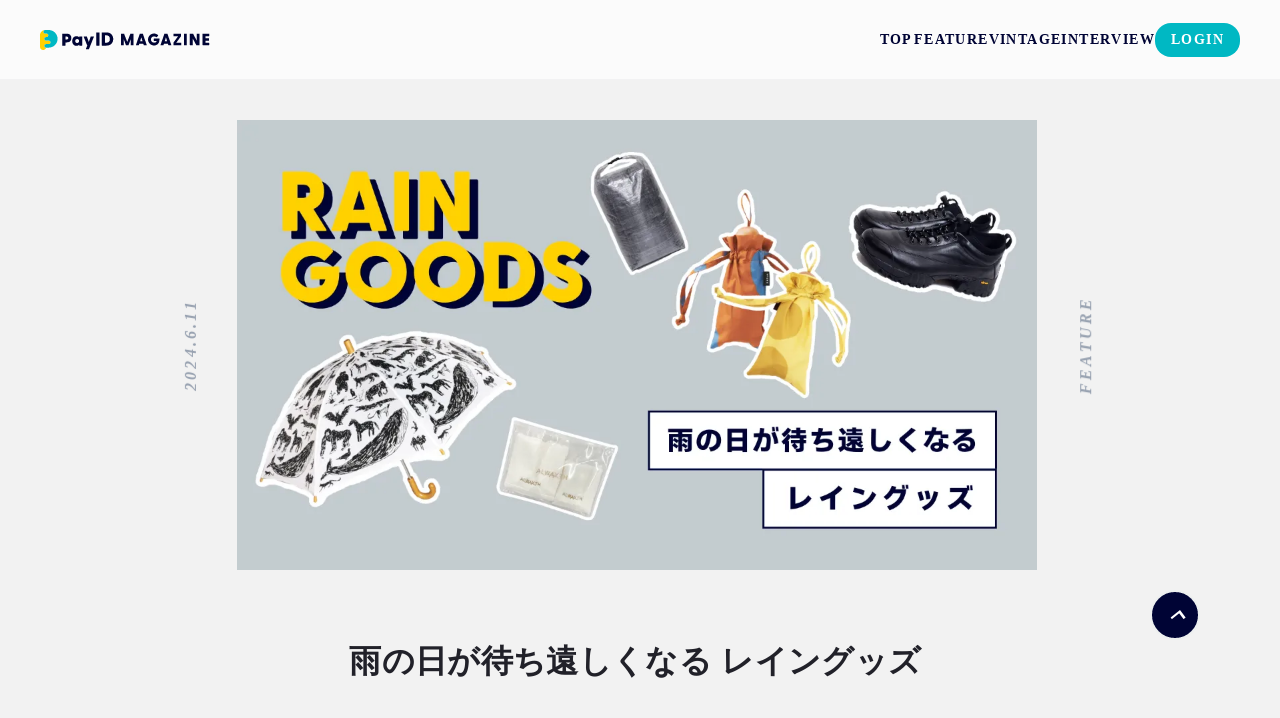

--- FILE ---
content_type: text/html;charset=utf-8
request_url: https://payid.jp/feature/rain2024
body_size: 68051
content:
<!DOCTYPE html>
<html lang="ja">
<head><meta charset="utf-8">
<meta name="viewport" content="width=device-width, initial-scale=1">
<title>雨の日が待ち遠しくなる レイングッズ  | Pay ID MAGAZINE</title>
<link rel="preconnect" href="https://fonts.gstatic.com" crossorigin>
<meta name="generator" content="Studio.Design">
<meta name="robots" content="all">
<meta property="og:site_name" content="Pay ID | 好きが、買える。BASEで作られたショップで利用できるショッピングサービス">
<meta property="og:title" content="雨の日が待ち遠しくなる レイングッズ  | Pay ID MAGAZINE">
<meta property="og:image" content="https://storage.googleapis.com/studio-cms-assets/projects/moWvmKdLa6/s-1600x900_v-fms_webp_dbdd546c-bdfc-46be-9088-c14f529f9709.png">
<meta property="og:description" content="雨が続く梅雨。湿気で髪型も決まらないし、服や靴を濡らしたくない。なかなかテンションが上がらないこの時期は、身につけるもので気分を上向きに。雨の日でもご機嫌に出かけたくなるようなアイテムを、Pay ID... ">
<meta property="og:type" content="website">
<meta name="description" content="雨が続く梅雨。湿気で髪型も決まらないし、服や靴を濡らしたくない。なかなかテンションが上がらないこの時期は、身につけるもので気分を上向きに。雨の日でもご機嫌に出かけたくなるようなアイテムを、Pay ID... ">
<meta property="twitter:card" content="summary_large_image">
<meta property="twitter:image" content="https://storage.googleapis.com/studio-cms-assets/projects/moWvmKdLa6/s-1600x900_v-fms_webp_dbdd546c-bdfc-46be-9088-c14f529f9709.png">
<meta name="apple-mobile-web-app-title" content="雨の日が待ち遠しくなる レイングッズ  | Pay ID MAGAZINE">
<meta name="format-detection" content="telephone=no,email=no,address=no">
<meta name="chrome" content="nointentdetection">
<meta name="google-site-verification" content="s06rRV20kZyhOheh0aBkOlNMJuP3ud6repO14yPsSns">
<meta property="og:url" content="/feature/rain2024">
<link rel="icon" type="image/png" href="https://storage.googleapis.com/production-os-assets/assets/a9782339-864d-4a78-9bce-daf39565109a" data-hid="2c9d455">
<link rel="apple-touch-icon" type="image/png" href="https://storage.googleapis.com/production-os-assets/assets/a9782339-864d-4a78-9bce-daf39565109a" data-hid="74ef90c">
<link rel="stylesheet" href="https://fonts.fontplus.dev/v1/css/LMKTlBDl" crossorigin data-hid="38d334e"><link rel="modulepreload" as="script" crossorigin href="/_nuxt/entry.6bc2a31e.js"><link rel="preload" as="style" href="/_nuxt/entry.4bab7537.css"><link rel="prefetch" as="image" type="image/svg+xml" href="/_nuxt/close_circle.c7480f3c.svg"><link rel="prefetch" as="image" type="image/svg+xml" href="/_nuxt/round_check.0ebac23f.svg"><link rel="prefetch" as="script" crossorigin href="/_nuxt/LottieRenderer.7dff33f0.js"><link rel="prefetch" as="script" crossorigin href="/_nuxt/error-404.3f1be183.js"><link rel="prefetch" as="script" crossorigin href="/_nuxt/error-500.4ea9075f.js"><link rel="stylesheet" href="/_nuxt/entry.4bab7537.css"><style>.page-enter-active{transition:.6s cubic-bezier(.4,.4,0,1)}.page-leave-active{transition:.3s cubic-bezier(.4,.4,0,1)}.page-enter-from,.page-leave-to{opacity:0}</style><style>:root{--rebranding-loading-bg:#e5e5e5;--rebranding-loading-bar:#222}</style><style>.app[data-v-d12de11f]{align-items:center;flex-direction:column;height:100%;justify-content:center;width:100%}.title[data-v-d12de11f]{font-size:34px;font-weight:300;letter-spacing:2.45px;line-height:30px;margin:30px}</style><style>.DynamicAnnouncer[data-v-cc1e3fda]{height:1px;margin:-1px;overflow:hidden;padding:0;position:absolute;width:1px;clip:rect(0,0,0,0);border-width:0;white-space:nowrap}</style><style>.TitleAnnouncer[data-v-1a8a037a]{height:1px;margin:-1px;overflow:hidden;padding:0;position:absolute;width:1px;clip:rect(0,0,0,0);border-width:0;white-space:nowrap}</style><style>.publish-studio-style[data-v-74fe0335]{transition:.4s cubic-bezier(.4,.4,0,1)}</style><style>.product-font-style[data-v-ed93fc7d]{transition:.4s cubic-bezier(.4,.4,0,1)}</style><style>/*! * Font Awesome Free 6.4.2 by @fontawesome - https://fontawesome.com * License - https://fontawesome.com/license/free (Icons: CC BY 4.0, Fonts: SIL OFL 1.1, Code: MIT License) * Copyright 2023 Fonticons, Inc. */.fa-brands,.fa-solid{-moz-osx-font-smoothing:grayscale;-webkit-font-smoothing:antialiased;--fa-display:inline-flex;align-items:center;display:var(--fa-display,inline-block);font-style:normal;font-variant:normal;justify-content:center;line-height:1;text-rendering:auto}.fa-solid{font-family:Font Awesome\ 6 Free;font-weight:900}.fa-brands{font-family:Font Awesome\ 6 Brands;font-weight:400}:host,:root{--fa-style-family-classic:"Font Awesome 6 Free";--fa-font-solid:normal 900 1em/1 "Font Awesome 6 Free";--fa-style-family-brands:"Font Awesome 6 Brands";--fa-font-brands:normal 400 1em/1 "Font Awesome 6 Brands"}@font-face{font-display:block;font-family:Font Awesome\ 6 Free;font-style:normal;font-weight:900;src:url(https://storage.googleapis.com/production-os-assets/assets/fontawesome/1629704621943/6.4.2/webfonts/fa-solid-900.woff2) format("woff2"),url(https://storage.googleapis.com/production-os-assets/assets/fontawesome/1629704621943/6.4.2/webfonts/fa-solid-900.ttf) format("truetype")}@font-face{font-display:block;font-family:Font Awesome\ 6 Brands;font-style:normal;font-weight:400;src:url(https://storage.googleapis.com/production-os-assets/assets/fontawesome/1629704621943/6.4.2/webfonts/fa-brands-400.woff2) format("woff2"),url(https://storage.googleapis.com/production-os-assets/assets/fontawesome/1629704621943/6.4.2/webfonts/fa-brands-400.ttf) format("truetype")}</style><style>.spinner[data-v-36413753]{animation:loading-spin-36413753 1s linear infinite;height:16px;pointer-events:none;width:16px}.spinner[data-v-36413753]:before{border-bottom:2px solid transparent;border-right:2px solid transparent;border-color:transparent currentcolor currentcolor transparent;border-style:solid;border-width:2px;opacity:.2}.spinner[data-v-36413753]:after,.spinner[data-v-36413753]:before{border-radius:50%;box-sizing:border-box;content:"";height:100%;position:absolute;width:100%}.spinner[data-v-36413753]:after{border-left:2px solid transparent;border-top:2px solid transparent;border-color:currentcolor transparent transparent currentcolor;border-style:solid;border-width:2px;opacity:1}@keyframes loading-spin-36413753{0%{transform:rotate(0deg)}to{transform:rotate(1turn)}}</style><style>@font-face{font-family:grandam;font-style:normal;font-weight:400;src:url(https://storage.googleapis.com/studio-front/fonts/grandam.ttf) format("truetype")}@font-face{font-family:Material Icons;font-style:normal;font-weight:400;src:url(https://storage.googleapis.com/production-os-assets/assets/material-icons/1629704621943/MaterialIcons-Regular.eot);src:local("Material Icons"),local("MaterialIcons-Regular"),url(https://storage.googleapis.com/production-os-assets/assets/material-icons/1629704621943/MaterialIcons-Regular.woff2) format("woff2"),url(https://storage.googleapis.com/production-os-assets/assets/material-icons/1629704621943/MaterialIcons-Regular.woff) format("woff"),url(https://storage.googleapis.com/production-os-assets/assets/material-icons/1629704621943/MaterialIcons-Regular.ttf) format("truetype")}.StudioCanvas{display:flex;height:auto;min-height:100dvh}.StudioCanvas>.sd{min-height:100dvh;overflow:clip}a,abbr,address,article,aside,audio,b,blockquote,body,button,canvas,caption,cite,code,dd,del,details,dfn,div,dl,dt,em,fieldset,figcaption,figure,footer,form,h1,h2,h3,h4,h5,h6,header,hgroup,html,i,iframe,img,input,ins,kbd,label,legend,li,main,mark,menu,nav,object,ol,p,pre,q,samp,section,select,small,span,strong,sub,summary,sup,table,tbody,td,textarea,tfoot,th,thead,time,tr,ul,var,video{border:0;font-family:sans-serif;line-height:1;list-style:none;margin:0;padding:0;text-decoration:none;-webkit-font-smoothing:antialiased;-webkit-backface-visibility:hidden;box-sizing:border-box;color:#333;transition:.3s cubic-bezier(.4,.4,0,1);word-spacing:1px}a:focus:not(:focus-visible),button:focus:not(:focus-visible),summary:focus:not(:focus-visible){outline:none}nav ul{list-style:none}blockquote,q{quotes:none}blockquote:after,blockquote:before,q:after,q:before{content:none}a,button{background:transparent;font-size:100%;margin:0;padding:0;vertical-align:baseline}ins{text-decoration:none}ins,mark{background-color:#ff9;color:#000}mark{font-style:italic;font-weight:700}del{text-decoration:line-through}abbr[title],dfn[title]{border-bottom:1px dotted;cursor:help}table{border-collapse:collapse;border-spacing:0}hr{border:0;border-top:1px solid #ccc;display:block;height:1px;margin:1em 0;padding:0}input,select{vertical-align:middle}textarea{resize:none}.clearfix:after{clear:both;content:"";display:block}[slot=after] button{overflow-anchor:none}</style><style>.sd{flex-wrap:nowrap;max-width:100%;pointer-events:all;z-index:0;-webkit-overflow-scrolling:touch;align-content:center;align-items:center;display:flex;flex:none;flex-direction:column;position:relative}.sd::-webkit-scrollbar{display:none}.sd,.sd.richText *{transition-property:all,--g-angle,--g-color-0,--g-position-0,--g-color-1,--g-position-1,--g-color-2,--g-position-2,--g-color-3,--g-position-3,--g-color-4,--g-position-4,--g-color-5,--g-position-5,--g-color-6,--g-position-6,--g-color-7,--g-position-7,--g-color-8,--g-position-8,--g-color-9,--g-position-9,--g-color-10,--g-position-10,--g-color-11,--g-position-11}input.sd,textarea.sd{align-content:normal}.sd[tabindex]:focus{outline:none}.sd[tabindex]:focus-visible{outline:1px solid;outline-color:Highlight;outline-color:-webkit-focus-ring-color}input[type=email],input[type=tel],input[type=text],select,textarea{-webkit-appearance:none}select{cursor:pointer}.frame{display:block;overflow:hidden}.frame>iframe{height:100%;width:100%}.frame .formrun-embed>iframe:not(:first-child){display:none!important}.image{position:relative}.image:before{background-position:50%;background-size:cover;border-radius:inherit;content:"";height:100%;left:0;pointer-events:none;position:absolute;top:0;transition:inherit;width:100%;z-index:-2}.sd.file{cursor:pointer;flex-direction:row;outline:2px solid transparent;outline-offset:-1px;overflow-wrap:anywhere;word-break:break-word}.sd.file:focus-within{outline-color:Highlight;outline-color:-webkit-focus-ring-color}.file>input[type=file]{opacity:0;pointer-events:none;position:absolute}.sd.text,.sd:where(.icon){align-content:center;align-items:center;display:flex;flex-direction:row;justify-content:center;overflow:visible;overflow-wrap:anywhere;word-break:break-word}.sd:where(.icon.fa){display:inline-flex}.material-icons{align-items:center;display:inline-flex;font-family:Material Icons;font-size:24px;font-style:normal;font-weight:400;justify-content:center;letter-spacing:normal;line-height:1;text-transform:none;white-space:nowrap;word-wrap:normal;direction:ltr;text-rendering:optimizeLegibility;-webkit-font-smoothing:antialiased}.sd:where(.icon.material-symbols){align-items:center;display:flex;font-style:normal;font-variation-settings:"FILL" var(--symbol-fill,0),"wght" var(--symbol-weight,400);justify-content:center;min-height:1em;min-width:1em}.sd.material-symbols-outlined{font-family:Material Symbols Outlined}.sd.material-symbols-rounded{font-family:Material Symbols Rounded}.sd.material-symbols-sharp{font-family:Material Symbols Sharp}.sd.material-symbols-weight-100{--symbol-weight:100}.sd.material-symbols-weight-200{--symbol-weight:200}.sd.material-symbols-weight-300{--symbol-weight:300}.sd.material-symbols-weight-400{--symbol-weight:400}.sd.material-symbols-weight-500{--symbol-weight:500}.sd.material-symbols-weight-600{--symbol-weight:600}.sd.material-symbols-weight-700{--symbol-weight:700}.sd.material-symbols-fill{--symbol-fill:1}a,a.icon,a.text{-webkit-tap-highlight-color:rgba(0,0,0,.15)}.fixed{z-index:2}.sticky{z-index:1}.button{transition:.4s cubic-bezier(.4,.4,0,1)}.button,.link{cursor:pointer}.submitLoading{opacity:.5!important;pointer-events:none!important}.richText{display:block;word-break:break-word}.richText [data-thread],.richText a,.richText blockquote,.richText em,.richText h1,.richText h2,.richText h3,.richText h4,.richText li,.richText ol,.richText p,.richText p>code,.richText pre,.richText pre>code,.richText s,.richText strong,.richText table tbody,.richText table tbody tr,.richText table tbody tr>td,.richText table tbody tr>th,.richText u,.richText ul{backface-visibility:visible;color:inherit;font-family:inherit;font-size:inherit;font-style:inherit;font-weight:inherit;letter-spacing:inherit;line-height:inherit;text-align:inherit}.richText p{display:block;margin:10px 0}.richText>p{min-height:1em}.richText img,.richText video{height:auto;max-width:100%;vertical-align:bottom}.richText h1{display:block;font-size:3em;font-weight:700;margin:20px 0}.richText h2{font-size:2em}.richText h2,.richText h3{display:block;font-weight:700;margin:10px 0}.richText h3{font-size:1em}.richText h4,.richText h5{font-weight:600}.richText h4,.richText h5,.richText h6{display:block;font-size:1em;margin:10px 0}.richText h6{font-weight:500}.richText [data-type=table]{overflow-x:auto}.richText [data-type=table] p{white-space:pre-line;word-break:break-all}.richText table{border:1px solid #f2f2f2;border-collapse:collapse;border-spacing:unset;color:#1a1a1a;font-size:14px;line-height:1.4;margin:10px 0;table-layout:auto}.richText table tr th{background:hsla(0,0%,96%,.5)}.richText table tr td,.richText table tr th{border:1px solid #f2f2f2;max-width:240px;min-width:100px;padding:12px}.richText table tr td p,.richText table tr th p{margin:0}.richText blockquote{border-left:3px solid rgba(0,0,0,.15);font-style:italic;margin:10px 0;padding:10px 15px}.richText [data-type=embed_code]{margin:20px 0;position:relative}.richText [data-type=embed_code]>.height-adjuster>.wrapper{position:relative}.richText [data-type=embed_code]>.height-adjuster>.wrapper[style*=padding-top] iframe{height:100%;left:0;position:absolute;top:0;width:100%}.richText [data-type=embed_code][data-embed-sandbox=true]{display:block;overflow:hidden}.richText [data-type=embed_code][data-embed-code-type=instagram]>.height-adjuster>.wrapper[style*=padding-top]{padding-top:100%}.richText [data-type=embed_code][data-embed-code-type=instagram]>.height-adjuster>.wrapper[style*=padding-top] blockquote{height:100%;left:0;overflow:hidden;position:absolute;top:0;width:100%}.richText [data-type=embed_code][data-embed-code-type=codepen]>.height-adjuster>.wrapper{padding-top:50%}.richText [data-type=embed_code][data-embed-code-type=codepen]>.height-adjuster>.wrapper iframe{height:100%;left:0;position:absolute;top:0;width:100%}.richText [data-type=embed_code][data-embed-code-type=slideshare]>.height-adjuster>.wrapper{padding-top:56.25%}.richText [data-type=embed_code][data-embed-code-type=slideshare]>.height-adjuster>.wrapper iframe{height:100%;left:0;position:absolute;top:0;width:100%}.richText [data-type=embed_code][data-embed-code-type=speakerdeck]>.height-adjuster>.wrapper{padding-top:56.25%}.richText [data-type=embed_code][data-embed-code-type=speakerdeck]>.height-adjuster>.wrapper iframe{height:100%;left:0;position:absolute;top:0;width:100%}.richText [data-type=embed_code][data-embed-code-type=snapwidget]>.height-adjuster>.wrapper{padding-top:30%}.richText [data-type=embed_code][data-embed-code-type=snapwidget]>.height-adjuster>.wrapper iframe{height:100%;left:0;position:absolute;top:0;width:100%}.richText [data-type=embed_code][data-embed-code-type=firework]>.height-adjuster>.wrapper fw-embed-feed{-webkit-user-select:none;-moz-user-select:none;user-select:none}.richText [data-type=embed_code_empty]{display:none}.richText ul{margin:0 0 0 20px}.richText ul li{list-style:disc;margin:10px 0}.richText ul li p{margin:0}.richText ol{margin:0 0 0 20px}.richText ol li{list-style:decimal;margin:10px 0}.richText ol li p{margin:0}.richText hr{border-top:1px solid #ccc;margin:10px 0}.richText p>code{background:#eee;border:1px solid rgba(0,0,0,.1);border-radius:6px;display:inline;margin:2px;padding:0 5px}.richText pre{background:#eee;border-radius:6px;font-family:Menlo,Monaco,Courier New,monospace;margin:20px 0;padding:25px 35px;white-space:pre-wrap}.richText pre code{border:none;padding:0}.richText strong{color:inherit;display:inline;font-family:inherit;font-weight:900}.richText em{font-style:italic}.richText a,.richText u{text-decoration:underline}.richText a{color:#007cff;display:inline}.richText s{text-decoration:line-through}.richText [data-type=table_of_contents]{background-color:#f5f5f5;border-radius:2px;color:#616161;font-size:16px;list-style:none;margin:0;padding:24px 24px 8px;text-decoration:underline}.richText [data-type=table_of_contents] .toc_list{margin:0}.richText [data-type=table_of_contents] .toc_item{color:currentColor;font-size:inherit!important;font-weight:inherit;list-style:none}.richText [data-type=table_of_contents] .toc_item>a{border:none;color:currentColor;font-size:inherit!important;font-weight:inherit;text-decoration:none}.richText [data-type=table_of_contents] .toc_item>a:hover{opacity:.7}.richText [data-type=table_of_contents] .toc_item--1{margin:0 0 16px}.richText [data-type=table_of_contents] .toc_item--2{margin:0 0 16px;padding-left:2rem}.richText [data-type=table_of_contents] .toc_item--3{margin:0 0 16px;padding-left:4rem}.sd.section{align-content:center!important;align-items:center!important;flex-direction:column!important;flex-wrap:nowrap!important;height:auto!important;max-width:100%!important;padding:0!important;width:100%!important}.sd.section-inner{position:static!important}@property --g-angle{syntax:"<angle>";inherits:false;initial-value:180deg}@property --g-color-0{syntax:"<color>";inherits:false;initial-value:transparent}@property --g-position-0{syntax:"<percentage>";inherits:false;initial-value:.01%}@property --g-color-1{syntax:"<color>";inherits:false;initial-value:transparent}@property --g-position-1{syntax:"<percentage>";inherits:false;initial-value:100%}@property --g-color-2{syntax:"<color>";inherits:false;initial-value:transparent}@property --g-position-2{syntax:"<percentage>";inherits:false;initial-value:100%}@property --g-color-3{syntax:"<color>";inherits:false;initial-value:transparent}@property --g-position-3{syntax:"<percentage>";inherits:false;initial-value:100%}@property --g-color-4{syntax:"<color>";inherits:false;initial-value:transparent}@property --g-position-4{syntax:"<percentage>";inherits:false;initial-value:100%}@property --g-color-5{syntax:"<color>";inherits:false;initial-value:transparent}@property --g-position-5{syntax:"<percentage>";inherits:false;initial-value:100%}@property --g-color-6{syntax:"<color>";inherits:false;initial-value:transparent}@property --g-position-6{syntax:"<percentage>";inherits:false;initial-value:100%}@property --g-color-7{syntax:"<color>";inherits:false;initial-value:transparent}@property --g-position-7{syntax:"<percentage>";inherits:false;initial-value:100%}@property --g-color-8{syntax:"<color>";inherits:false;initial-value:transparent}@property --g-position-8{syntax:"<percentage>";inherits:false;initial-value:100%}@property --g-color-9{syntax:"<color>";inherits:false;initial-value:transparent}@property --g-position-9{syntax:"<percentage>";inherits:false;initial-value:100%}@property --g-color-10{syntax:"<color>";inherits:false;initial-value:transparent}@property --g-position-10{syntax:"<percentage>";inherits:false;initial-value:100%}@property --g-color-11{syntax:"<color>";inherits:false;initial-value:transparent}@property --g-position-11{syntax:"<percentage>";inherits:false;initial-value:100%}</style><style>.snackbar[data-v-e23c1c77]{align-items:center;background:#fff;border:1px solid #ededed;border-radius:6px;box-shadow:0 16px 48px -8px rgba(0,0,0,.08),0 10px 25px -5px rgba(0,0,0,.11);display:flex;flex-direction:row;gap:8px;justify-content:space-between;left:50%;max-width:90vw;padding:16px 20px;position:fixed;top:32px;transform:translateX(-50%);-webkit-user-select:none;-moz-user-select:none;user-select:none;width:480px;z-index:9999}.snackbar.v-enter-active[data-v-e23c1c77],.snackbar.v-leave-active[data-v-e23c1c77]{transition:.4s cubic-bezier(.4,.4,0,1)}.snackbar.v-enter-from[data-v-e23c1c77],.snackbar.v-leave-to[data-v-e23c1c77]{opacity:0;transform:translate(-50%,-10px)}.snackbar .convey[data-v-e23c1c77]{align-items:center;display:flex;flex-direction:row;gap:8px;padding:0}.snackbar .convey .icon[data-v-e23c1c77]{background-position:50%;background-repeat:no-repeat;flex-shrink:0;height:24px;width:24px}.snackbar .convey .message[data-v-e23c1c77]{font-size:14px;font-style:normal;font-weight:400;line-height:20px;white-space:pre-line}.snackbar .convey.error .icon[data-v-e23c1c77]{background-image:url(/_nuxt/close_circle.c7480f3c.svg)}.snackbar .convey.error .message[data-v-e23c1c77]{color:#f84f65}.snackbar .convey.success .icon[data-v-e23c1c77]{background-image:url(/_nuxt/round_check.0ebac23f.svg)}.snackbar .convey.success .message[data-v-e23c1c77]{color:#111}.snackbar .button[data-v-e23c1c77]{align-items:center;border-radius:40px;color:#4b9cfb;display:flex;flex-shrink:0;font-family:Inter;font-size:12px;font-style:normal;font-weight:700;justify-content:center;line-height:16px;padding:4px 8px}.snackbar .button[data-v-e23c1c77]:hover{background:#f5f5f5}</style><style>a[data-v-757b86f2]{align-items:center;border-radius:4px;bottom:20px;height:20px;justify-content:center;left:20px;perspective:300px;position:fixed;transition:0s linear;width:84px;z-index:2000}@media (hover:hover){a[data-v-757b86f2]{transition:.4s cubic-bezier(.4,.4,0,1);will-change:width,height}a[data-v-757b86f2]:hover{height:32px;width:200px}}[data-v-757b86f2] .custom-fill path{fill:var(--03ccd9fe)}.fade-enter-active[data-v-757b86f2],.fade-leave-active[data-v-757b86f2]{position:absolute;transform:translateZ(0);transition:opacity .3s cubic-bezier(.4,.4,0,1);will-change:opacity,transform}.fade-enter-from[data-v-757b86f2],.fade-leave-to[data-v-757b86f2]{opacity:0}</style><style>.design-canvas__modal{height:100%;pointer-events:none;position:fixed;transition:none;width:100%;z-index:2}.design-canvas__modal:focus{outline:none}.design-canvas__modal.v-enter-active .studio-canvas,.design-canvas__modal.v-leave-active,.design-canvas__modal.v-leave-active .studio-canvas{transition:.4s cubic-bezier(.4,.4,0,1)}.design-canvas__modal.v-enter-active .studio-canvas *,.design-canvas__modal.v-leave-active .studio-canvas *{transition:none!important}.design-canvas__modal.isNone{transition:none}.design-canvas__modal .design-canvas__modal__base{height:100%;left:0;pointer-events:auto;position:fixed;top:0;transition:.4s cubic-bezier(.4,.4,0,1);width:100%;z-index:-1}.design-canvas__modal .studio-canvas{height:100%;pointer-events:none}.design-canvas__modal .studio-canvas>*{background:none!important;pointer-events:none}</style></head>
<body ><div id="__nuxt"><div><span></span><span></span><!----></div></div><script type="application/json" id="__NUXT_DATA__" data-ssr="true">[["Reactive",1],{"data":2,"state":78,"_errors":79,"serverRendered":81,"path":82,"pinia":83},{"dynamicDatafeature/rain2024":3},{"Q_Fmye7Q":4,"title":22,"body":23,"cover":24,"slug":25,"FDOiPKeL":26,"bswPtmKu":43,"_meta":60,"_filter":71,"id":77},{"avatar":5,"title":6,"slug":6,"_meta":7,"_filter":20,"id":21},"https://storage.googleapis.com/studio-cms-assets/projects/moWvmKdLa6/s-512x512_webp_fd504566-af19-49a0-8f8e-7fb82d03b4ad.jpg","Hama",{"project":8,"publishedAt":10,"createdAt":11,"order":12,"publishType":13,"schema":14,"uid":18,"updatedAt":19},{"id":9},"ZMwbEPDatw5KoWdjms4q",["Date","2024-01-30T14:27:37.000Z"],["Date","2024-01-30T14:24:46.000Z"],-3,"draft",{"id":15,"key":16,"postType":17},"L4NN7qrwEVVKGQQfz5M0","aDiulJas","user","1ckTj0sl",["Date","2024-01-30T14:25:08.000Z"],[],"eCBALEJbj4lOqCy1PJ7T","雨の日が待ち遠しくなる レイングッズ ","\u003Cp data-uid=\"vRgpTfht\" data-time=\"1717139783723\">雨が続く梅雨。\u003Cbr>湿気で髪型も決まらないし、服や靴を濡らしたくない。なかなかテンションが上がらないこの時期は、身につけるもので気分を上向きに。\u003C/p>\u003Cp data-uid=\"kBQW_QBD\" data-time=\"1717139783724\">雨の日でもご機嫌に出かけたくなるようなアイテムを、Pay IDで見つけよう。\u003C/p>\u003Cp data-uid=\"PjPbFr_r\" data-time=\"1716267838272\">\u003C/p>\u003Cdiv data-type=\"table_of_contents\" data-uid=\"ijcuPDoq\" data-time=\"1713432507054\">\u003C/div>\u003Cp data-uid=\"m_ITS8Oi\" data-time=\"1713440172026\">\u003C/p>\u003Cfigure data-uid=\"vIUy8z6I\" data-time=\"1717151904889\" data-thread=\"\" style=\"text-align: \">\u003Cimg src=\"https://storage.googleapis.com/studio-cms-assets/projects/moWvmKdLa6/s-1600x900_v-fms_webp_b0c092a9-e298-4462-98f4-4e233b20794a.png\" alt=\"\" width=\"\" height=\"\">\u003Cfigcaption>\u003C/figcaption>\u003C/figure>\u003Ch2 data-uid=\"lQfUq_Lg\" data-time=\"1717139803605\" id=\"index_lQfUq_Lg\">使うたび、ハッピーになれる傘\u003C/h2>\u003Cp data-uid=\"JvqSO2WH\" data-time=\"1717139815764\">傘は雨の日の必需品。ビニール傘も便利だけれど、ずっと使えるお気に入りの一本を探してみませんか？\u003C/p>\u003Cp data-uid=\"TSXIGAcA\" data-time=\"1717139832813\">\u003C/p>\u003Cfigure data-uid=\"CNURm1Il\" data-time=\"1717155460085\" data-thread=\"\" style=\"text-align: \">\u003Ca href=\"https://thebase.com/to/item?item_id=75831859\" target=\"_blank\" rel=\"noopener\">\u003Cimg src=\"https://storage.googleapis.com/studio-cms-assets/projects/moWvmKdLa6/s-1080x1080_v-fs_webp_173494c2-5e1b-4182-9ecf-9c3ceb014ce7.png\" alt=\"\" width=\"\" height=\"\">\u003C/a>\u003Cfigcaption>\u003C/figcaption>\u003C/figure>\u003Cp data-uid=\"QmGqij4w\" data-time=\"1717155505516\">\u003Cstrong>傘 /&nbsp; Umbrella（Forest）オレンジ\u003Cbr>\u003C/strong>\u003Ca target=\"_blank\" href=\"https://thebase.com/to/shop?shop_id=sarahbel-theshop-jp\" data-has-link=\"true\" rel=\"noopener\">\u003Cstrong>Sarahbel\u003C/strong>\u003C/a>\u003Cstrong>\u003Cbr>¥22,660\u003C/strong>\u003C/p>\u003Cp data-uid=\"33YXYE6R\" data-time=\"1717150209954\">東京蔵前で制作。職人さんが手掛けるしっかりとした傘で、数量限定品。\u003C/p>\u003Cp data-uid=\"yTVfEPb5\" data-time=\"1714552078973\">\u003C/p>\u003Cfigure data-uid=\"i3FUa5ru\" data-time=\"1717154453292\" data-thread=\"\" style=\"text-align: \">\u003Ca href=\"https://thebase.com/to/item?item_id=75236906\" target=\"_blank\" rel=\"noopener\">\u003Cimg src=\"https://storage.googleapis.com/studio-cms-assets/projects/moWvmKdLa6/s-1080x1080_v-fs_webp_f1639f33-dd5d-4bb8-af55-235c9cf6a0ae.png\" alt=\"\" width=\"\" height=\"\">\u003C/a>\u003Cfigcaption>\u003C/figcaption>\u003C/figure>\u003Cp data-uid=\"Raw6TH8n\" data-time=\"1717156038081\">\u003Cstrong>TNF / モジュールアンブレラ\u003Cbr>\u003C/strong>\u003Ca target=\"_blank\" href=\"https://thebase.com/to/shop?shop_id=sotosotodays\" data-has-link=\"true\" rel=\"noopener\">\u003Cstrong>sotosotodays\u003C/strong>\u003C/a>\u003Cbr>\u003Cstrong>¥9,900\u003C/strong>\u003C/p>\u003Cp data-uid=\"VXWuMJGN\" data-time=\"1717150327748\">THR NORTH FACEの傘は自分で修理可能な新しい構造が特徴。7本構造の骨組みで風にも強い頼もしい存在。\u003C/p>\u003Cp data-uid=\"WfA7kyDq\" data-time=\"1717151525596\">\u003C/p>\u003Cfigure data-uid=\"7u6pil9e\" data-time=\"1717154492194\" data-thread=\"\" style=\"text-align: \">\u003Ca href=\"https://thebase.com/to/item?item_id=25508748\" target=\"_blank\" rel=\"noopener\">\u003Cimg src=\"https://storage.googleapis.com/studio-cms-assets/projects/moWvmKdLa6/s-1080x1080_v-fs_webp_ecac2076-25a4-4ebf-8ebe-cc45780085f3.png\" alt=\"\" width=\"\" height=\"\">\u003C/a>\u003Cfigcaption>\u003C/figcaption>\u003C/figure>\u003Cp data-uid=\"bsNq9Fgo\" data-time=\"1717154853902\">\u003Cstrong>Bon Bon Store折傘（ドローイングチェック・ピスタチオ）\u003Cbr>\u003C/strong>\u003Ca target=\"_blank\" href=\"https://thebase.com/to/shop?shop_id=migolabo\" data-has-link=\"true\" rel=\"noopener\">\u003Cstrong>MIGO LABO\u003C/strong>\u003C/a>\u003Cstrong>\u003Cbr>¥14,300\u003C/strong>\u003C/p>\u003Cp data-uid=\"y3Nd0hQJ\" data-time=\"1717150411390\">ピスタチオカラーのチェックが鮮やかな傘。バンブーのハンドルもポイント。防水＆UV撥水コーティング加工で、日傘としても使える。\u003C/p>\u003Cp data-uid=\"EWnw1M4N\" data-time=\"1717150447326\">\u003C/p>\u003Cfigure data-uid=\"8pzb3J1p\" data-time=\"1717154871031\" data-thread=\"\" style=\"text-align: \">\u003Ca href=\"https://thebase.com/to/item?item_id=79257164\" target=\"_blank\" rel=\"noopener\">\u003Cimg src=\"https://storage.googleapis.com/studio-cms-assets/projects/moWvmKdLa6/s-1080x1080_v-fs_webp_6647351d-e4f5-421a-82a7-5ed888772dd1.png\" alt=\"\" width=\"\" height=\"\">\u003C/a>\u003Cfigcaption>\u003C/figcaption>\u003C/figure>\u003Cp data-uid=\"OoNKZxNx\" data-time=\"1717156000447\">\u003Cstrong>Geometry Umbrella Animal 60cm\u003Cbr>\u003C/strong>\u003Ca target=\"_blank\" href=\"https://thebase.com/to/shop?shop_id=land201\" data-has-link=\"true\" rel=\"noopener\">\u003Cstrong>LAND Lifestyle Shop\u003C/strong>\u003C/a>\u003Cstrong>\u003Cbr>¥5,280\u003C/strong>\u003C/p>\u003Cp data-uid=\"BDkSc1oK\" data-time=\"1717150484721\">いろんな動物が描かれた柄は、アーティストの田中健太郎さんによるもの。モノトーンの傘は、どんな洋服ともコーディネートしやすい。\u003C/p>\u003Cfigure data-uid=\"81BQPhUn\" data-time=\"1717154923626\" data-thread=\"\" style=\"text-align: \">\u003Ca href=\"https://thebase.com/to/item?item_id=71060898\" target=\"_blank\" rel=\"noopener\">\u003Cimg src=\"https://storage.googleapis.com/studio-cms-assets/projects/moWvmKdLa6/s-1080x1080_v-fs_webp_886dc42d-0b2e-43a3-9d9f-9d5bb05636b8.png\" alt=\"\" width=\"\" height=\"\">\u003C/a>\u003Cfigcaption>\u003C/figcaption>\u003C/figure>\u003Cp data-uid=\"QBs8k1ff\" data-time=\"1717154940395\">\u003Cstrong>［392 plusm］折畳傘 50cm｜Maru-S22\u003Cbr>\u003C/strong>\u003Ca target=\"_blank\" href=\"https://thebase.com/to/shop?shop_id=bibmilk-base-shop\" data-has-link=\"true\" rel=\"noopener\">\u003Cstrong>bibmilk Online\u003C/strong>\u003C/a>\u003Cstrong>\u003Cbr>¥3,300\u003C/strong>\u003C/p>\u003Cp data-uid=\"G_qRIi9k\" data-time=\"1717150520522\">収納時には、なんと19cm程の大きさに。バッグに入れても邪魔にならないので携帯に便利。同じ柄の生地を使用した巾着タイプの収納袋もかわいい。\u003C/p>\u003Cp data-uid=\"7NbLxaM4\" data-time=\"1715058636026\">\u003C/p>\u003Cp data-uid=\"tdWtMuJX\" data-time=\"1715058636026\">\u003C/p>\u003Cfigure data-uid=\"3PFMkv4z\" data-time=\"1717151932732\" data-thread=\"\" style=\"text-align: \">\u003Cimg src=\"https://storage.googleapis.com/studio-cms-assets/projects/moWvmKdLa6/s-1600x900_v-fms_webp_58ffd642-f8f5-402e-a9f2-8f30b92ee62c.png\" alt=\"\" width=\"\" height=\"\">\u003Cfigcaption>\u003C/figcaption>\u003C/figure>\u003Ch2 data-uid=\"ogVQlnGD\" data-time=\"1717150544897\" id=\"index_ogVQlnGD\">なるべく濡れたくない人のための防水グッズ\u003C/h2>\u003Cp data-uid=\"ZkcV2Uf7\" data-time=\"1717150555540\">「雨に降られて全身びっしょり」なんてことは、この時期に絶対避けたい事態。防水できるアイテムに大切な服や小物、愛犬も守ってもらいましょう。\u003C/p>\u003Cp data-uid=\"PhE3QfUh\" data-time=\"1715048291477\">\u003C/p>\u003Cfigure data-uid=\"rgMXk7ze\" data-time=\"1717155611728\" data-thread=\"\" style=\"text-align: \">\u003Ca href=\"https://thebase.com/to/item?item_id=69813196\" target=\"_blank\" rel=\"noopener\">\u003Cimg src=\"https://storage.googleapis.com/studio-cms-assets/projects/moWvmKdLa6/s-1080x1080_v-fs_webp_ff9eebe8-6c0e-44eb-b458-f8a216393392.png\" alt=\"\" width=\"\" height=\"\">\u003C/a>\u003Cfigcaption>\u003C/figcaption>\u003C/figure>\u003Cp data-uid=\"hJrNSvNP\" data-time=\"1717154978681\">\u003Cstrong>Water proof jacket M11756&nbsp;\u003Cbr>\u003C/strong>\u003Ca target=\"_blank\" href=\"https://thebase.com/to/shop?shop_id=Monoqloshop\" data-has-link=\"true\" rel=\"noopener\">\u003Cstrong>Monoqlo+\u003C/strong>\u003C/a>\u003Cstrong>\u003Cbr>¥10,980\u003C/strong>\u003C/p>\u003Cp data-uid=\"5qRiIkNj\" data-time=\"1717150598245\">性別を問わずに着られる防水ジャケット。馴染みやすいアースカラー4色展開で、さまざまなシーンで活躍。\u003C/p>\u003Cp data-uid=\"K99H65P3\" data-time=\"1715048275457\">\u003C/p>\u003Cfigure data-uid=\"MQ4baH2C\" data-time=\"1717155653047\" data-thread=\"\" style=\"text-align: \">\u003Ca href=\"https://thebase.com/to/item?item_id=83256517\" target=\"_blank\" rel=\"noopener\">\u003Cimg src=\"https://storage.googleapis.com/studio-cms-assets/projects/moWvmKdLa6/s-1080x1080_v-fs_webp_dae0cf6a-6bcf-458c-9759-2d5a38fd865c.png\" alt=\"\" width=\"\" height=\"\">\u003C/a>\u003Cfigcaption>\u003C/figcaption>\u003C/figure>\u003Cp data-uid=\"r6rO4pPg\" data-time=\"1717155005558\">\u003Cstrong>Roll-Top PACK LINER [防水パックライナー] XLサイズ\u003Cbr>\u003C/strong>\u003Ca target=\"_blank\" href=\"https://thebase.com/to/shop?shop_id=sunao-base-ec\" data-has-link=\"true\" rel=\"noopener\">\u003Cstrong>Under\u003Cu>Dog(ex.素直\u003C/u>道具)\u003C/strong>\u003C/a>\u003Cstrong>\u003Cbr>¥12,200\u003C/strong>\u003C/p>\u003Cp data-uid=\"Nbpv_dVz\" data-time=\"1717150654641\">バックパックのなかの荷物が濡れないよう使用するパックライナー。防水性の高い繊維を使用したタフなアイテム。\u003Cbr>\u003C/p>\u003Cp data-uid=\"DVAHsafe\" data-time=\"1717151623350\">\u003C/p>\u003Cfigure data-uid=\"GZ4A4Gha\" data-time=\"1717155696825\" data-thread=\"\" style=\"text-align: \">\u003Ca href=\"https://thebase.com/to/item?item_id=69609480\" target=\"_blank\" rel=\"noopener\">\u003Cimg src=\"https://storage.googleapis.com/studio-cms-assets/projects/moWvmKdLa6/s-1080x1080_v-fs_webp_1d11ca05-86b6-4651-9957-fb709433ab95.png\" alt=\"\" width=\"\" height=\"\">\u003C/a>\u003Cfigcaption>\u003C/figcaption>\u003C/figure>\u003Cp data-uid=\"JtqfGSOc\" data-time=\"1717155036397\">\u003Cstrong>JOURNEY LEATHER\u003Cbr>\u003C/strong>\u003Ca target=\"_blank\" href=\"https://thebase.com/to/shop?shop_id=yoak\" data-has-link=\"true\" rel=\"noopener\">\u003Cstrong>YOAK公式通販サイト\u003C/strong>\u003C/a>\u003Cstrong>\u003Cbr>¥44,000\u003C/strong>\u003C/p>\u003Cp data-uid=\"yrj2eRwL\" data-time=\"1717150700269\">雨の日だっておしゃれをしたい。そんな人におすすめのレザーシューズ。撥水・防水・防汚加工をしたレザーを採用。\u003C/p>\u003Cp data-uid=\"LnlgVX_r\" data-time=\"1714552163278\">\u003C/p>\u003Cfigure data-uid=\"8VZgGnjZ\" data-time=\"1717155061826\" data-thread=\"\" style=\"text-align: \">\u003Ca href=\"https://thebase.com/to/item?item_id=81234675\" target=\"_blank\" rel=\"noopener\">\u003Cimg src=\"https://storage.googleapis.com/studio-cms-assets/projects/moWvmKdLa6/s-1080x1080_v-fs_webp_e4052eee-f21a-4adf-89b1-9ba51b065855.png\" alt=\"\" width=\"\" height=\"\">\u003C/a>\u003Cfigcaption>\u003C/figcaption>\u003C/figure>\u003Cp data-uid=\"b36khF8k\" data-time=\"1717155075744\">\u003Cstrong>TGIF!　防水シューズカバー\u003Cbr>\u003C/strong>\u003Ca target=\"_blank\" href=\"https://thebase.com/to/shop?shop_id=tgifes-official-ec\" data-has-link=\"true\" rel=\"noopener\">\u003Cstrong>TGIF! THANK GOD IT'S FES!\u003C/strong>\u003C/a>\u003Cstrong>\u003Cbr>¥2,200\u003C/strong>\u003C/p>\u003Cp data-uid=\"ODwnjLCA\" data-time=\"1717150797358\">靴の上から履くシューズカバーで、膝下までガードしてくれる。薄く折りたためて軽量なので、持ち運びにも最適。\u003C/p>\u003Cp data-uid=\"tvngTAYK\" data-time=\"1717150799978\">\u003C/p>\u003Cfigure data-uid=\"VszBIUuX\" data-time=\"1717155090627\" data-thread=\"\" style=\"text-align: \">\u003Ca href=\"https://thebase.com/to/item?item_id=78309661\" target=\"_blank\" rel=\"noopener\">\u003Cimg src=\"https://storage.googleapis.com/studio-cms-assets/projects/moWvmKdLa6/s-1080x1080_v-fs_webp_51d2bba5-1356-4e4d-b4b9-191b9e4aaba9.png\" alt=\"\" width=\"\" height=\"\">\u003C/a>\u003Cfigcaption>\u003C/figcaption>\u003C/figure>\u003Cp data-uid=\"Oa9FjDIK\" data-time=\"1717155158251\">\u003Cstrong>RAIN SUIT（S,M,MD） レインスーツ\u003Cbr>\u003C/strong>\u003Ca target=\"_blank\" href=\"https://thebase.com/to/shop?shop_id=mandarinebro\" data-has-link=\"true\" rel=\"noopener\">\u003Cstrong>MANDARINE BROTHERS\u003C/strong>\u003C/a>\u003Cstrong>\u003Cbr>¥6,600\u003C/strong>\u003C/p>\u003Cp data-uid=\"uiEKvkUT\" data-time=\"1717150866425\">雨でもお散歩に行きたいワンちゃんのためのレインスーツ。日本製の防水・撥水の生地を使用。\u003C/p>\u003Cp data-uid=\"lNYYueMB\" data-time=\"1717150983757\">\u003C/p>\u003Cp data-uid=\"WbXUGqYo\" data-time=\"1717150983757\">\u003C/p>\u003Cfigure data-uid=\"ielsfaIk\" data-time=\"1717151956462\" data-thread=\"\" style=\"text-align: \">\u003Cimg src=\"https://storage.googleapis.com/studio-cms-assets/projects/moWvmKdLa6/s-1600x900_v-fms_webp_1e434c1f-8a7e-4803-8b4a-cddf50b6652d.png\" alt=\"\" width=\"\" height=\"\">\u003Cfigcaption>\u003C/figcaption>\u003C/figure>\u003Ch2 data-uid=\"r4_d2vvc\" data-time=\"1717151964000\" id=\"index_r4_d2vvc\">持っていればきっと役にたつ、雨の日の便利グッズ　\u003C/h2>\u003Cp data-uid=\"AYmZic1G\" data-time=\"1717150994635\">梅雨時期のお悩みはさまざま。生活のなかのちょっとした不便を解消する、あったら便利なお助けグッズです。\u003C/p>\u003Cp data-uid=\"rhma417M\" data-time=\"1716270497625\">\u003C/p>\u003Cfigure data-uid=\"s8r4sYHb\" data-time=\"1717155351225\" data-thread=\"\" style=\"text-align: \">\u003Ca href=\"https://thebase.com/to/item?item_id=81708684\" target=\"_blank\" rel=\"noopener\">\u003Cimg src=\"https://storage.googleapis.com/studio-cms-assets/projects/moWvmKdLa6/s-1080x1080_v-fs_webp_e3b5db12-5bdb-406c-aa93-7b2adff1312e.png\" alt=\"\" width=\"\" height=\"\">\u003C/a>\u003Cfigcaption>\u003C/figcaption>\u003C/figure>\u003Cp data-uid=\"OBJxqZXt\" data-time=\"1717155218134\">\u003Cstrong>Casash+(カサッシュプラス)　\u003Cbr>\u003C/strong>\u003Ca target=\"_blank\" href=\"https://thebase.com/to/shop?shop_id=casash-base-shop\" data-has-link=\"true\" rel=\"noopener\">\u003Cstrong>casash 傘を手ぶらでさす！不便を解決するアイデアグッズ\u003C/strong>\u003C/a>\u003Cstrong>\u003Cbr>¥3,850\u003C/strong>\u003C/p>\u003Cp data-uid=\"6ltqEi2Q\" data-time=\"1717151063388\">傘ホルダーと付属のアタッチメントをリュックなどに取り付けることで、傘を手ぶらでさすことができる。\u003C/p>\u003Cp data-uid=\"wIPFswm0\" data-time=\"1713434967436\">\u003C/p>\u003Cfigure data-uid=\"GzeWmyiR\" data-time=\"1717155233057\" data-thread=\"\" style=\"text-align: \">\u003Ca href=\"https://thebase.com/to/item?item_id=71970203\" target=\"_blank\" rel=\"noopener\">\u003Cimg src=\"https://storage.googleapis.com/studio-cms-assets/projects/moWvmKdLa6/s-1080x1080_v-fs_webp_e648d91f-d92f-4177-8c6d-f76e72d5ebc6.png\" alt=\"\" width=\"\" height=\"\">\u003C/a>\u003Cfigcaption>\u003C/figcaption>\u003C/figure>\u003Cp data-uid=\"p5L3OEwz\" data-time=\"1717155244731\">\u003Cstrong>Portable umbrella bag (GRAY GREEN)\u003Cbr>\u003C/strong>\u003Ca target=\"_blank\" href=\"https://thebase.com/to/shop?shop_id=octangle-theshop-jp\" data-has-link=\"true\" rel=\"noopener\">\u003Cstrong>octangle\u003C/strong>\u003C/a>\u003Cstrong>\u003Cbr>¥8,800\u003C/strong>\u003C/p>\u003Cp data-uid=\"RCpEUSJx\" data-time=\"1717151146442\">「使い捨てビニール傘袋」をゼロにしたいという想いから生まれたサステナブルなアンブレラバッグ。\u003C/p>\u003Cp data-uid=\"JHfwqwg2\" data-time=\"1713433099864\">\u003C/p>\u003Cfigure data-uid=\"0KNlzGKk\" data-time=\"1717155826003\" data-thread=\"\" style=\"text-align: \">\u003Ca href=\"https://thebase.com/to/item?item_id=66512853\" target=\"_blank\" rel=\"noopener\">\u003Cimg src=\"https://storage.googleapis.com/studio-cms-assets/projects/moWvmKdLa6/s-1080x1080_v-fs_webp_06ee1b7d-6bfc-48af-adc6-3a6e17020e6b.png\" alt=\"\" width=\"\" height=\"\">\u003C/a>\u003Cfigcaption>\u003C/figcaption>\u003C/figure>\u003Cp data-uid=\"u7T_rcRz\" data-time=\"1717155982656\">\u003Cstrong>Alwayth \"Alwhyatt Towel Set 2 Pack\"\u003Cbr>\u003C/strong>\u003Ca target=\"_blank\" href=\"https://thebase.com/to/shop?shop_id=alwayth\" data-has-link=\"true\" rel=\"noopener\">\u003Cstrong>Alwayth Report\u003C/strong>\u003C/a>\u003Cstrong>\u003Cbr>¥7,480\u003C/strong>\u003C/p>\u003Cp data-uid=\"68OoibXU\" data-time=\"1717151318060\">梅雨の時期は、タオルをバッグに忍ばせておきたい。〈Alwayth Report〉のロゴ入りフェイスタオルとハンドタオルのセット。\u003C/p>\u003Cp data-uid=\"k13li_Pv\" data-time=\"1717151733877\">\u003C/p>\u003Cp data-uid=\"UkzMmoyj\" data-time=\"1717151733877\">\u003C/p>\u003Cfigure data-uid=\"6yOYF_q0\" data-time=\"1717155867633\" data-thread=\"\" style=\"text-align: \">\u003Ca href=\"https://thebase.com/to/item?item_id=73681488\" target=\"_blank\" rel=\"noopener\">\u003Cimg src=\"https://storage.googleapis.com/studio-cms-assets/projects/moWvmKdLa6/s-1080x1080_v-fs_webp_49314cc5-cf14-46c3-af02-f7636c95ff6c.png\" alt=\"\" width=\"\" height=\"\">\u003C/a>\u003Cfigcaption>\u003C/figcaption>\u003C/figure>\u003Cp data-uid=\"LQiocLVQ\" data-time=\"1717155906596\">\u003Cstrong>Granger's パフォーマンス リペル プラス 275mL\u003Cbr>\u003C/strong>\u003Ca target=\"_blank\" href=\"https://thebase.com/to/shop?shop_id=thestrike-base-shop\" data-has-link=\"true\" rel=\"noopener\">\u003Cstrong>THE STRIKE\u003C/strong>\u003C/a>\u003Cstrong>\u003Cbr>¥2,200&nbsp;\u003C/strong>\u003C/p>\u003Cp data-uid=\"ykHnXU1l\" data-time=\"1718103390584\">環境に優しいシリコンを使用した服用の撥水剤。洗濯後、生地表面に吹き付けることで手軽に撥水加工を施せる。\u003C/p>\u003Cp data-uid=\"EJn5CGzX\" data-time=\"1717151318957\">\u003C/p>\u003Cfigure data-uid=\"I_Uxwmef\" data-time=\"1717155380413\" data-thread=\"\" style=\"text-align: \">\u003Ca href=\"https://thebase.com/to/item?item_id=72752684\" target=\"_blank\" rel=\"noopener\">\u003Cimg src=\"https://storage.googleapis.com/studio-cms-assets/projects/moWvmKdLa6/s-1080x1080_v-fs_webp_56921f79-a76e-4eef-8556-fe509c1dd8f1.png\" alt=\"\" width=\"\" height=\"\">\u003C/a>\u003Cfigcaption>\u003C/figcaption>\u003C/figure>\u003Cp data-uid=\"DHhdXNT2\" data-time=\"1717155402425\">\u003Cstrong>UTS ORIGINAL “Utility Balm”\u003Cbr>\u003C/strong>\u003Ca target=\"_blank\" href=\"https://thebase.com/to/shop?shop_id=thenavyshop\" data-has-link=\"true\" rel=\"noopener\">\u003Cstrong>UNDER THE SUN\u003C/strong>\u003C/a>\u003Cstrong>\u003Cbr>¥3,900\u003C/strong>\u003C/p>\u003Cp data-uid=\"hsnKjlVr\" data-time=\"1717151397874\">湿気で広がる髪をしっとりとまとめるバーム。ベルガモットやローズマリー、ラベンダー、クローブ、ベチバーなどをブレンドした深みのある香りで、心もリラックス。\u003C/p>\u003Cp data-uid=\"eQPWKevz\" data-time=\"1714552442193\">\u003C/p>\u003Cp data-uid=\"RvsD7Hpq\" data-time=\"1716270278205\">※ご紹介した商品は、一部に完売している可能性があります。 \u003Cbr>アプリでショップをフォローすると、最新情報を受け取れます\u003C/p>","https://storage.googleapis.com/studio-cms-assets/projects/moWvmKdLa6/s-1600x900_v-fms_webp_dbdd546c-bdfc-46be-9088-c14f529f9709.png","rain2024",{"title":27,"slug":28,"_meta":29,"_filter":41,"id":42},"FEATURE","feature",{"project":30,"publishedAt":31,"createdAt":32,"order":33,"publishType":34,"schema":35,"uid":39,"updatedAt":40},{"id":9},["Date","2025-09-10T09:33:34.000Z"],["Date","2025-09-10T09:33:27.000Z"],-6,"change",{"id":36,"key":37,"postType":38},"BLNgyJei430h0qWHfugR","PU2Y70da","category","aBDHK7hM",["Date","2025-09-11T02:56:52.000Z"],[],"rL44WaYIC5cjehlPhpuM",[44],{"slug":45,"title":46,"_meta":47,"_filter":58,"id":59},"LgMq5yPp","STUDIO掲載用タグ",{"project":48,"publishedAt":49,"createdAt":50,"order":33,"publishType":51,"schema":52,"uid":56,"updatedAt":57},{"id":9},["Date","2024-11-02T08:23:03.000Z"],["Date","2024-11-02T08:23:00.000Z"],"public",{"id":53,"key":54,"postType":55},"xeucCor8nGMaWd0cIJgr","poJN3PKj","blank","caBUXjcw",["Date","2025-09-10T09:33:01.000Z"],[],"9upi8E02BVJl45Ccruyv",{"project":61,"publishedAt":62,"createdAt":63,"order":64,"publishType":34,"schema":65,"uid":69,"updatedAt":70},{"id":9},["Date","2024-06-11T02:50:00.000Z"],["Date","2024-05-31T07:15:07.000Z"],1292,{"id":66,"key":67,"postType":68},"bNxhplpy584Jox95GaaB","AO5VlRGp","post","GO2ZV8J7",["Date","2025-09-10T09:37:27.000Z"],[72,73,74,75,76],"bswPtmKu:hznm5SJZ","FDOiPKeL:lN4l5Npf","Q_Fmye7Q:1ckTj0sl","bswPtmKu:caBUXjcw","FDOiPKeL:aBDHK7hM","Uqbpuz6q9ziWCBZMzADb",{},{"dynamicDatafeature/rain2024":80},null,true,"/feature/rain2024",{"cmsContentStore":84,"indexStore":88,"projectStore":91,"productStore":119,"pageHeadStore":693},{"listContentsMap":85,"contentMap":86},["Map"],["Map",87,3],"AO5VlRGp/rain2024",{"routeType":89,"host":90},"publish","payid-lp.studio.site",{"project":92},{"id":93,"name":94,"type":95,"customDomain":96,"iconImage":96,"coverImage":97,"displayBadge":98,"integrations":99,"snapshot_path":117,"snapshot_id":118,"recaptchaSiteKey":-1},"moWvmKdLa6","Pay ID","web","","https://storage.googleapis.com/production-os-assets/assets/d502a7e2-88aa-46e5-909e-ae7dd0a55696",false,[100,103,106,109,111,114],{"integration_name":101,"code":102},"custom-code","true",{"integration_name":104,"code":105},"fontplus","LMKTlBDl",{"integration_name":107,"code":108},"google-analytics","GTM-5JX8TL",{"integration_name":110,"code":108},"google-tag-manager",{"integration_name":112,"code":113},"search-console","s06rRV20kZyhOheh0aBkOlNMJuP3ud6repO14yPsSns",{"integration_name":115,"code":116},"typesquare","unused","https://storage.googleapis.com/studio-publish/projects/moWvmKdLa6/gO0gXAVDW2/","gO0gXAVDW2",{"product":120,"isLoaded":81,"selectedModalIds":690,"redirectPage":80,"isInitializedRSS":98,"pageViewMap":691,"symbolViewMap":692},{"breakPoints":121,"colors":131,"fonts":132,"head":202,"info":213,"pages":220,"resources":554,"symbols":561,"style":583,"styleVars":585,"enablePassword":98,"classes":645,"publishedUid":689},[122,125,128],{"maxWidth":123,"name":124},540,"mobile",{"maxWidth":126,"name":127},320,"mini",{"maxWidth":129,"name":130},840,"tablet",[],[133,150,161,172,176,181,185,189,194,198],{"family":134,"subsets":135,"variants":138,"vendor":149},"Lato",[136,137],"latin","latin-ext",[139,140,141,142,143,144,145,146,147,148],"100","100italic","300","300italic","regular","italic","700","700italic","900","900italic","google",{"family":151,"subsets":152,"variants":158,"vendor":149},"Roboto",[153,154,155,156,136,137,157],"cyrillic","cyrillic-ext","greek","greek-ext","vietnamese",[139,140,141,142,143,144,159,160,145,146,147,148],"500","500italic",{"family":162,"subsets":163,"variants":165,"vendor":149},"Noto Sans",[153,154,164,155,156,136,137,157],"devanagari",[139,140,166,167,141,142,143,144,159,160,168,169,145,146,170,171,147,148],"200","200italic","600","600italic","800","800italic",{"family":173,"subsets":174,"variants":175,"vendor":149},"Inter",[153,154,155,156,136,137,157],[139,166,141,143,159,168,145,170,147],{"family":177,"subsets":178,"variants":180,"vendor":149},"Noto Sans JP",[153,179,136,137,157],"japanese",[139,166,141,143,159,168,145,170,147],{"family":182,"subsets":183,"variants":184,"vendor":149},"Ubuntu",[153,154,155,156,136,137],[141,142,143,144,159,160,145,146],{"family":186,"subsets":187,"variants":188,"vendor":149},"Inter,'Noto Sans JP'",[153,154,155,156,136,137,157],[139,166,141,143,159,168,145,170,147],{"family":190,"variants":191,"vendor":193},"'Yu Gothic', YuGothic",[141,192,159,145],"400","system-font",{"family":195,"subsets":196,"variants":197,"vendor":149},"Zen Kaku Gothic New",[153,179,136,137],[141,143,159,145,147],{"family":199,"subsets":200,"variants":201,"vendor":104},"Tazugane Gothic",[179],[166,159,168],{"customCode":203,"favicon":208,"lang":209,"meta":210,"title":212},{"headEnd":204},[205],{"memo":206,"src":96,"uuid":207},"New Code 1","41a478ee-dc88-4ec5-a1b2-57248295b19f","https://storage.googleapis.com/production-os-assets/assets/a9782339-864d-4a78-9bce-daf39565109a","ja",{"description":211,"og:image":96},"Pay IDは、BASEで作られたショップでのお買いものを、楽しむためのショッピングサービスです。クイックでスムーズな決済機能と、ショッピングアプリを提供しています。","Pay ID | 好きが、買える。BASEで作られたショップで利用できるショッピングサービス",{"baseWidth":214,"created_at":215,"screen":216,"type":95,"updated_at":218,"version":219},1280,1518591100346,{"baseWidth":214,"height":217,"isAutoHeight":98,"width":214,"workingState":98},600,1518792996878,"4.1.9",[221,239,250,261,272,282,302,315,324,330,339,345,349,363,368,383,387,398,407,417,431,439,447,455,462,470,478,486,490,495,499,511,519,530,537,545],{"head":222,"id":227,"query":228,"type":231,"uuid":232,"symbolIds":233},{"meta":223,"title":226},{"description":224,"og:image":225},"Pay IDのアップデート情報をお知らせします。","https://storage.googleapis.com/production-os-assets/assets/e9b9d2f2-a136-46b8-8552-e0b7f33521da","アップデート | お知らせブログ | Pay ID","blog/update",[229],{"key":230},"q","page","1c383788-02d9-482e-b8af-52f27a2d412e",[234,235,236,237,238],"34eb6b83-e082-4eb7-a036-3780e7ee8e8d","7c41ccd1-d4e5-43c2-900e-9b9b294bc892","b44a47c1-6d71-4c24-80fb-559b626ffa6f","5b3efad0-a304-4c00-9aa4-18ac8135a367","196db480-00cf-4e89-9c18-a9c04fea45a4",{"head":240,"id":245,"query":246,"type":231,"uuid":248,"symbolIds":249},{"meta":241,"title":244},{"description":242,"og:image":243},"Pay IDの最新情報をお知らせします。","https://storage.googleapis.com/production-os-assets/assets/78e5bd6c-1ced-47d7-9b1e-4a509bb1c028","お知らせ | お知らせブログ | Pay ID","blog/news",[247],{"key":230},"3820433d-4370-4766-a24c-c762a92d304d",[234,235,236,237,238],{"head":251,"id":256,"query":257,"type":231,"uuid":259,"symbolIds":260},{"meta":252,"title":255},{"description":253,"og:image":254},"「Pay ID あと払い」機能の情報をお知らせします。","https://storage.googleapis.com/production-os-assets/assets/2e74b5ba-905d-400f-abd4-b97d4d38ec78","Pay ID あと払い | お知らせブログ | Pay ID","blog/atobarai",[258],{"key":230},"b9bfd255-33de-4ef7-ad9c-46ef757f3960",[234,235,236,237,238],{"head":262,"id":267,"query":268,"type":231,"uuid":270,"symbolIds":271},{"meta":263,"title":266},{"description":264,"og:image":265},"Pay IDのキャンペーン情報をお知らせします。","https://storage.googleapis.com/production-os-assets/assets/394d9b3b-c080-4182-8ac3-7a70b4d01c5c","キャンペーン | お知らせブログ | Pay ID","blog/campaign",[269],{"key":230},"489076e2-883c-4bd4-b5f3-1b7eb1071083",[234,235,236,237,238],{"head":273,"id":277,"query":278,"type":231,"uuid":280,"symbolIds":281},{"meta":274,"title":276},{"description":242,"og:image":275},"https://storage.googleapis.com/production-os-assets/assets/ed9fbee5-a8e8-4106-88ae-662288a6f8d4","お知らせブログ | Pay ID","blog",[279],{"key":230},"91214937-ab98-45ad-a031-02b474a2451b",[234,235,236,237,238],{"head":283,"id":299,"type":231,"uuid":300,"symbolIds":301},{"customCode":284,"meta":295,"title":298},{"headEnd":285},[286],{"memo":96,"src":287,"tags":288,"uuid":294},"\u003Cmeta name=\"robots\" content=\"noindex,nofollow\" />",[289],{"attrs":290,"tagName":293},{"content":291,"name":292},"noindex,nofollow","robots","meta","911d89f8-ffa0-4687-affe-7b919760b78e",{"description":296,"robots":297},"お使いのバージョンではマイページが開けません。アプリを最新バージョンにアップデートしてご利用ください。","noindex","アプリアップデートのお知らせ | Pay ID","app/mypage-update","3ecd5156-e3f9-4953-b684-6aecacba7f63",[],{"head":303,"id":312,"type":231,"uuid":313,"symbolIds":314},{"customCode":304,"meta":310,"title":298},{"headEnd":305},[306],{"memo":96,"src":287,"tags":307,"uuid":294},[308],{"attrs":309,"tagName":293},{"content":291,"name":292},{"description":311,"robots":297},"11月20日以降、このバージョンでは商品の購入ができなくなりまりました。アプリを最新バージョンへアップデートをお願いします。","app/cart-update-2","342f35cf-cd11-4689-a2e8-254d3e10d17d",[],{"head":316,"id":321,"type":231,"uuid":322,"symbolIds":323},{"meta":317,"title":320},{"description":318,"og:image":319},"1月23日（金）18:00 - 24:00の6時間限定でPay ID ポイント大還元祭を開催します。ぜひこの機会に「Pay ID アプリ」でのお買いものをお楽しみください。","https://storage.googleapis.com/production-os-assets/assets/01e615c3-3b6e-4291-8e3c-a9d0d604b0b4","Pay ID ポイント10％大還元祭 | Pay ID ","campaign/payid-10percentreturn_app","cddea47c-640d-4717-8f92-b81766a788a1",[],{"head":325,"id":327,"type":231,"uuid":328,"symbolIds":329},{"meta":326,"title":320},{"description":318,"og:image":319},"campaign/payid-10percentreturn","1c00c8c5-dfb0-4a6f-9150-a8fc2ba985df",[],{"head":331,"id":336,"type":231,"uuid":337,"symbolIds":338},{"meta":332,"title":335},{"description":333,"og:image":334},"2025年に13周年を迎えたBASEでは日ごろの感謝の気持ちを込めてクーポンキャンペーンを実施します。ぜひこの機会に「Pay IDアプリ」でのお買いものをお楽しみください。","https://storage.googleapis.com/production-os-assets/assets/e77a25fe-1a9c-4f64-af41-b3f26fcf4961","BASE13周年大感謝祭 じゃんじゃん使える15％OFFクーポン | Pay ID ","campaign/base_13th_campaign_android","fdfe559f-7b07-429e-a002-c9e4dfec1e65",[],{"head":340,"id":342,"type":231,"uuid":343,"symbolIds":344},{"meta":341,"title":335},{"description":333,"og:image":334},"campaign/base_13th_campaign","dd0d09b2-6810-468b-9ea0-7dae70cc3eca",[],{"id":346,"type":231,"uuid":347,"symbolIds":348},"feature/app","bbbdcb2d-e940-4f75-a000-0dec600ff953",[],{"head":350,"id":28,"query":355,"type":231,"uuid":357,"symbolIds":358},{"meta":351,"title":354},{"description":352,"og:image":353},"Pay IDが運営するメディアです。","https://storage.googleapis.com/production-os-assets/assets/376cbe79-55a9-4526-b06c-2d15f6031d5b","Pay ID MAGAZINE",[356],{"key":230},"050ec7b2-c1bb-4e6a-8340-f550752d61e7",[359,360,361,362],"4bb779c7-4d87-4d83-8e3d-607d011ea446","d1ee9c48-c9f2-4c21-8bdd-429ebed1e63f","399713cf-b30d-40c6-8653-cf1451e1fb0f","9e4a605d-1639-4e19-a0f4-a075b1a9aca4",{"id":364,"redirectTo":365,"type":366,"uuid":367},"campaign/blackfriday23","https://payid.hatenadiary.com/entry/2023/12/27/111657","redirect","75ade993-ce4c-4c06-82c5-94a0b0e980cd",{"head":369,"id":375,"position":376,"type":231,"uuid":378,"symbolIds":379},{"favicon":370,"lang":209,"meta":371,"title":374},"https://storage.googleapis.com/production-os-assets/assets/f7dbb629-3e34-4d9e-af20-0aa00096bbbb",{"description":372,"og:image":373},"Pay IDは、ネットショップ作成サービス「BASE」で作られたショップで利用することができる、ショッピング機能です。","https://storage.googleapis.com/production-os-assets/assets/49bdb9fb-01d8-42c6-82ee-fe749b36d7ac","好きが、買える。BASEで作られたショップで利用できるショッピングサービス | Pay ID","/",{"x":377,"y":377},0,"bf9fed39-ac7e-4c42-aa12-40d655a39612",[234,235,238,380,381,382,237],"baaab0ef-96d8-49a7-851f-6e9743722504","f4fa68bc-aa2c-490e-9ab2-641b2c95a67d","2f190547-6cda-44f1-a4fd-8cb3052a6b9c",{"id":384,"redirectTo":385,"type":366,"uuid":386},"privacy","https://pay.co.jp/privacy","803de442-d7c8-4909-bdb1-0dcab3d53499",{"head":388,"id":394,"position":395,"type":231,"uuid":396,"symbolIds":397},{"favicon":389,"meta":390,"title":393},"https://storage.googleapis.com/production-os-assets/assets/94ad8029-7e1b-4a50-a4f4-e6bc6851c42d",{"description":391,"og:image":392},"Pay IDアカウントでのお買いものを、翌月にまとめてお支払いできる決済方法です。商品を受け取ったあとにお支払いができるので、安心してご利用いただけます。3会分割も利用できるので、お客様の都合のよいタイミングでお支払いいただける便利な決済方法です。","https://storage.googleapis.com/production-os-assets/assets/5a24a846-b38e-489d-97c0-fbf335291e0e","Pay ID あと払い | Pay ID","atobarai",{"x":377,"y":377},"b6a5c574-dc77-4dde-a1f6-f1f023853b1b",[234,235,381,237,238,380],{"head":399,"id":404,"type":231,"uuid":405,"symbolIds":406},{"favicon":400,"meta":401,"title":403},"https://storage.googleapis.com/production-os-assets/assets/7562c9cb-4a8b-4a8e-a412-3adee06ecd29",{"description":402},"Pay ID あと払いでのご利用可能枠をご確認いただけます。","Pay ID あと払い ご利用可能枠  | Pay ID","installment_limit","2520111b-5f55-49a0-9067-f030a9581b00",[234,235,237],{"head":408,"id":414,"type":231,"uuid":415,"symbolIds":416},{"favicon":409,"meta":410,"title":413},"https://storage.googleapis.com/production-os-assets/assets/7fc0076c-6228-4b6f-baa8-c4945ebf6fa3",{"description":411,"og:image":412},"Pay IDであなたのショップをもっと売れる場所へ。BASEで開設されたショップなら、商品登録するだけでPay IDアプリに通知することができます。","https://storage.googleapis.com/production-os-assets/assets/e30c3e61-ec27-4830-a5f0-af61fc6df005","ショップオーナーさまへ | Pay ID","owners","67afe621-fd20-4ed7-808e-bf2e07345a35",[234,235,237,238],{"head":418,"id":428,"type":231,"uuid":429,"symbolIds":430},{"customCode":419,"meta":425,"title":427},{"headEnd":420},[421],{"memo":96,"src":287,"tags":422,"uuid":294},[423],{"attrs":424,"tagName":293},{"content":291,"name":292},{"description":426,"robots":297},"Pay IDは、お客様に安心してお買い物を楽しんでいただくためにさまざまな取り組みを行っています。","Pay IDの安心・安全への取り組み | Pay ID","safety","dc60e1ab-3c7c-49cc-978a-55179e799b97",[],{"head":432,"id":436,"type":231,"uuid":437,"symbolIds":438},{"meta":433,"title":435},{"description":434},"Pay IDアプリのダウンロード画面です。ご利用のスマートフォン用のアプリダウンロードページにアクセスできます。","アプリダウンロード | Pay ID","download","021d2b0d-7060-47e4-b79d-913fc8532aee",[234,235,237,238],{"head":440,"id":444,"type":231,"uuid":445,"symbolIds":446},{"meta":441,"title":443},{"description":442,"robots":297},"ベストバイをシェアでクーポンが当たるキャンペーンを開催！Pay IDで購入した商品から、自分だけのベストバイ画像を作れます。","Pay ID | BEST BUY 2025","payidbestbuy2025_ios_cushion","6445c4b3-2d7d-462c-843b-f3f7ee4d9183",[],{"head":448,"id":452,"type":231,"uuid":453,"symbolIds":454},{"meta":449,"title":451},{"description":442,"og:image":450,"robots":297},"https://storage.googleapis.com/production-os-assets/assets/9d37076b-2313-4992-b865-3406532cd3d4","Pay ID | BEST BUY 2025 ベストバイをシェアしよう！","payidbestbuy2025","4eecf95c-9249-4570-a20c-ae2496b262c5",[],{"head":456,"id":459,"type":231,"uuid":460,"symbolIds":461},{"meta":457,"title":458},{"robots":297},"Pay ID 3回あと払い | 注意事項","bnpl_installments_precautions","4744e542-d338-4c9a-a565-6b15c655f0a7",[],{"head":463,"id":467,"type":231,"uuid":468,"symbolIds":469},{"meta":464,"title":466},{"description":465},"Pay IDが運営するコンテンツのリンク集です。","サイトツリー | Pay ID","sitetree","06bc2f1e-50ef-41d3-948a-d8a807d7f45f",[],{"head":471,"id":475,"type":231,"uuid":476,"symbolIds":477},{"favicon":400,"meta":472,"title":474},{"description":473,"robots":297},"Pay IDが運営するPay IDサービスの利用規約を以下に定めます。","Pay ID 利用規約 | Pay ID","tos-20250908","4f3534de-2757-49e5-987b-3da7b6498106",[237],{"head":479,"id":483,"type":231,"uuid":484,"symbolIds":485},{"favicon":400,"meta":480,"title":482},{"description":481,"robots":297},"Pay IDが運営するPay ID ポイントの利用規約を以下に定めます。","ポイント利用規約（Pay ID会員向け）  | Pay ID","tos-point","c643f5f4-5a09-4213-b7a3-ba80b3a31a34",[237],{"id":487,"redirectTo":488,"type":366,"uuid":489},"tos","/tos-20250908","3af19cf8-6625-478b-9980-eb23678cda6c",{"id":491,"isCookieModal":98,"responsive":81,"type":492,"uuid":493,"symbolIds":494},"feature/sidenavigation","modal","87a95944-771c-4c48-b487-e01028c1d900",[],{"id":496,"isCookieModal":98,"responsive":81,"type":492,"uuid":497,"symbolIds":498},"3","dd73d7da-f630-4af8-b7a3-6bf33a845c1b",[],{"cmsRequest":500,"head":503,"id":508,"type":231,"uuid":509,"symbolIds":510},{"contentSlug":501,"schemaKey":502},"{{$route.params.slug}}","Zc3WWklp",{"meta":504,"title":507},{"description":505,"og:image":506},"{{body}}","{{cover}}","{{title}} ","blog/:slug","8dfe0f05-d657-4e91-8db8-5f70d75e7216",[234,235,236,237,238],{"cmsRequest":512,"head":513,"id":516,"type":231,"uuid":517,"symbolIds":518},{"contentSlug":501,"schemaKey":37},{"meta":514,"title":515},{"description":352},"INTERVIEW | Pay ID MAGAZINE","feature/Interview/:slug","103f8c7a-38a5-4c8a-87bd-a23c4590f850",[362,359,361],{"cmsRequest":520,"head":521,"id":526,"type":231,"uuid":527,"symbolIds":528},{"contentSlug":501,"schemaKey":37},{"meta":522,"title":525},{"description":523,"og:image":524},"ヴィンテージTシャツやデニムなどのアイテム紹介に加え、渋谷・高円寺などエリア別古着ショップガイド、古着好きの著名人やスタッフのインタビューも掲載。古着の魅力に深く触れられる特集ページです。 ","https://storage.googleapis.com/production-os-assets/assets/255ddda5-7a3b-4786-9d6e-d22e62926309","VINTAGE | Pay ID MAGAZINE","feature/vintage_app/:slug","a7741213-d374-40f8-9242-d226599d3544",[362,529,359,361],"64a08cf5-040e-46ae-b5c6-660f929bdec1",{"cmsRequest":531,"head":532,"id":534,"type":231,"uuid":535,"symbolIds":536},{"contentSlug":501,"schemaKey":37},{"meta":533,"title":525},{"description":523,"og:image":524},"feature/vintage/:slug","ded92186-acf0-449e-b5d6-72431a90d816",[362,529,359,361],{"cmsRequest":538,"head":539,"id":542,"type":231,"uuid":543,"symbolIds":544},{"contentSlug":501,"schemaKey":37},{"meta":540,"title":541},{"description":352,"og:image":96},"FEATURE | Pay ID MAGAZINE","feature/new/:slug","05b4c8c8-c8c6-406e-83dd-cfb3392c7f33",[359,362,361],{"cmsRequest":546,"head":547,"id":551,"type":231,"uuid":552,"symbolIds":553},{"contentSlug":501,"schemaKey":67},{"meta":548,"title":550},{"description":549,"og:image":506},"{{body}} ","{{title}} | Pay ID MAGAZINE","feature/:slug","0afb1c7a-838d-448f-9fa0-c76f1e482893",[359,361],{"rssList":555,"apiList":560,"cmsProjectId":9},[556],{"id":557,"name":558,"url":559},"f406ac34-f8a8-417c-97cc-e3f0f874059d","Pay ID お知らせブログ","https://payid.hatenadiary.com/rss",[],[562,563,564,565,566,567,568,570,571,572,573,574,575,577,579,581,582],{"uuid":237},{"uuid":234},{"uuid":381},{"uuid":382},{"uuid":236},{"uuid":235},{"uuid":569},"df051168-9657-461f-be8a-d540396eba0d",{"uuid":359},{"uuid":361},{"uuid":360},{"uuid":362},{"uuid":529},{"uuid":576},"635e0e3f-6b28-4be2-b39d-fc8836c536b1",{"uuid":578},"38f85401-8a1f-4b4b-b579-76f81ba53362",{"uuid":580},"f5a0af1f-9041-4fb3-ae69-03faeb3c3401",{"uuid":380},{"uuid":238},{"fontFamily":584},[],{"color":586,"fontFamily":619},[587,591,595,599,603,607,611,615],{"key":588,"name":589,"value":590},"5c8179e7","Blue","#00b8c3ff",{"key":592,"name":593,"value":594},"2399e870","Border","#c2c8d2ff",{"key":596,"name":597,"value":598},"1a92658d","White","#ffffffff",{"key":600,"name":601,"value":602},"d694d89b","Background","#edf0f0ff",{"key":604,"name":605,"value":606},"d4b44387","Black","#000435ff",{"key":608,"name":609,"value":610},"a3892ca2","Grey","#97a1b0ff",{"key":612,"name":613,"value":614},"0d8df21c","New Color","#000435",{"key":616,"name":617,"value":618},"2bba5d78","text","#212129ff",[620,623,625,627,630,632,634,636,639,642],{"key":621,"name":96,"value":622},"9699a669","'Noto Sans JP'",{"key":624,"name":96,"value":151},"24af903b",{"key":626,"name":96,"value":134},"5b89f01c",{"key":628,"name":96,"value":629},"9c957383","'Noto Sans'",{"key":631,"name":96,"value":173},"5093b6a6",{"key":633,"name":96,"value":182},"d3915c03",{"key":635,"name":96,"value":186},"169a91f2",{"key":637,"name":96,"value":638},"19b22a54","'Yu Gothic',YuGothic",{"key":640,"name":96,"value":641},"5b84a27a","'Zen Kaku Gothic New'",{"key":643,"name":96,"value":644},"4fa97855","'Tazugane Gothic'",{"typography":646},[647,655,661,666,673,678],{"key":648,"name":649,"style":650},"92af2634","Title-XL",{"fontFamily":651,"fontSize":652,"fontWeight":653,"letterSpacing":377,"lineHeight":654},"var(--s-font-169a91f2)","48px",700,"1.3",{"key":656,"name":657,"style":658},"a8a0ffc2","Title-L",{"fontFamily":651,"fontSize":659,"fontWeight":653,"letterSpacing":377,"lineHeight":660},"32px","1.4",{"key":662,"name":663,"style":664},"5cb11241","Title-M",{"fontFamily":651,"fontSize":665,"fontWeight":653,"letterSpacing":377,"lineHeight":660},"24px",{"key":667,"name":668,"style":669},"4a9aeeb6","Paragraph-L",{"fontFamily":651,"fontSize":670,"fontWeight":671,"letterSpacing":377,"lineHeight":672},"16px",400,"1.5",{"key":674,"name":675,"style":676},"86a40285","Paragraph-M",{"fontFamily":651,"fontSize":677,"fontWeight":671,"letterSpacing":377,"lineHeight":660},"12px",{"key":679,"name":680,"style":681},"9ca1c903","Small",{":hover":682,"@mobile":684,"@tablet":685,"fontFamily":651,"fontSize":686,"fontStyle":687,"fontWeight":671,"letterSpacing":688,"lineHeight":660},{"textDecoration":683},"underline",{"fontSize":677},{"fontSize":670},"13px","normal","0.06em","20260120094713",[],{},["Map"],{"googleFontMap":694,"typesquareLoaded":98,"hasCustomFont":98,"materialSymbols":695},["Map"],[]]</script><script>window.__NUXT__={};window.__NUXT__.config={public:{apiBaseUrl:"https://api.studiodesignapp.com/api",cmsApiBaseUrl:"https://api.cms.studiodesignapp.com",previewBaseUrl:"https://preview.studio.site",facebookAppId:"569471266584583",firebaseApiKey:"AIzaSyBkjSUz89vvvl35U-EErvfHXLhsDakoNNg",firebaseProjectId:"studio-7e371",firebaseAuthDomain:"studio-7e371.firebaseapp.com",firebaseDatabaseURL:"https://studio-7e371.firebaseio.com",firebaseStorageBucket:"studio-7e371.appspot.com",firebaseMessagingSenderId:"373326844567",firebaseAppId:"1:389988806345:web:db757f2db74be8b3",studioDomain:".studio.site",studioPublishUrl:"https://storage.googleapis.com/studio-publish",studioPublishIndexUrl:"https://storage.googleapis.com/studio-publish-index",rssApiPath:"https://rss.studiodesignapp.com/rssConverter",embedSandboxDomain:".studioiframesandbox.com",apiProxyUrl:"https://studio-api-proxy-rajzgb4wwq-an.a.run.app",proxyApiBaseUrl:"",isDev:false,fontsApiBaseUrl:"https://fonts.studio.design",jwtCookieName:"jwt_token"},app:{baseURL:"/",buildAssetsDir:"/_nuxt/",cdnURL:""}}</script><script type="module" src="/_nuxt/entry.6bc2a31e.js" crossorigin></script></body>
</html>

--- FILE ---
content_type: text/css; charset=utf-8
request_url: https://fonts.fontplus.dev/v1/css/LMKTlBDl
body_size: 22296
content:
/*
 * Fonts by FONTPLUS (https://fontplus.jp/)
 * (C) 2026 Fontworks Inc., a Monotype company. All rights reserved.
 */
/* Tazugane Gothic */@font-face {font-family: "Tazugane Gothic";font-weight: 200;src: url(/v1/woff/LMKTlBDl/01HHGG6W051GNQXVPDT98800A8/01HHGH81G9CK0B40EXZR3PPK08/0.woff2) format("woff2");unicode-range: U+20-7e,U+a0-ff,U+131,U+141-142,U+152-153,U+160-161,U+178,U+17d-17e,U+192,U+2002-2003,U+2010-2015,U+2018-2019,U+201c-201d,U+2026,U+2122,U+3000-3002,U+3005,U+3008-3011,U+3014-3015,U+301d,U+301f,U+3041-3096,U+309b-309e,U+30a1-30fe,U+fb01-fb02,U+ff01,U+ff08-ff09,U+ff0c,U+ff0e,U+ff1a-ff1b,U+ff1f,U+ff3b,U+ff3d,U+ff5b,U+ff5d;}@font-face {font-family: "Tazugane Gothic";font-weight: 200;src: url(/v1/woff/LMKTlBDl/01HHGG6W051GNQXVPDT98800A8/01HHGH81G9CK0B40EXZR3PPK08/1.woff2) format("woff2");unicode-range: U+391-3a1,U+3a3-3a9,U+3b1-3c1,U+3c3-3c9;}@font-face {font-family: "Tazugane Gothic";font-weight: 200;src: url(/v1/woff/LMKTlBDl/01HHGG6W051GNQXVPDT98800A8/01HHGH81G9CK0B40EXZR3PPK08/2.woff2) format("woff2");unicode-range: U+401,U+410-44f,U+451;}@font-face {font-family: "Tazugane Gothic";font-weight: 200;src: url(/v1/woff/LMKTlBDl/01HHGG6W051GNQXVPDT98800A8/01HHGH81G9CK0B40EXZR3PPK08/3.woff2) format("woff2");unicode-range: U+2e8e,U+2e90,U+2e92-2e94,U+2e99,U+2e9b,U+2e9f-2ea0,U+2ec1,U+2ec4,U+2ed1,U+2ed8,U+2ee4,U+2ee8-2ee9,U+2eeb,U+2eed,U+2eef,U+2ef2,U+2f00-2f38,U+2f3a-2f66,U+2f68-2f70,U+2f72-2fa0,U+2fa2-2fd5;}@font-face {font-family: "Tazugane Gothic";font-weight: 200;src: url(/v1/woff/LMKTlBDl/01HHGG6W051GNQXVPDT98800A8/01HHGH81G9CK0B40EXZR3PPK08/4.woff2) format("woff2");unicode-range: U+ff21-ff3a,U+ff41-ff5a;}@font-face {font-family: "Tazugane Gothic";font-weight: 200;src: url(/v1/woff/LMKTlBDl/01HHGG6W051GNQXVPDT98800A8/01HHGH81G9CK0B40EXZR3PPK08/5.woff2) format("woff2");unicode-range: U+ff66-ff9f;}@font-face {font-family: "Tazugane Gothic";font-weight: 200;src: url(/v1/woff/LMKTlBDl/01HHGG6W051GNQXVPDT98800A8/01HHGH81G9CK0B40EXZR3PPK08/6.woff2) format("woff2");unicode-range: U+203b,U+3012,U+301c,U+4e00,U+4e09-4e0b,U+4e0d,U+4e16,U+4e21,U+4e2d,U+4e3b,U+4e57,U+4e86,U+4e88,U+4e8b-4e8c,U+4e94-4e95,U+4ea4,U+4eac,U+4eba,U+4eca-4ecb,U+4ed5-4ed6,U+4ed8,U+4ee3,U+4ee5,U+4ef6,U+4f01,U+4f11,U+4f1a,U+4f1d,U+4f4d-4f4f,U+4f53,U+4f55,U+4f5c,U+4f7f,U+4f8b,U+4f9b,U+4f9d,U+4fa1,U+4fbf,U+4fc2,U+4fdd,U+4fe1,U+4fee,U+500b,U+5024,U+505c,U+5065,U+5099,U+50ac,U+50cf,U+512a,U+5143,U+5148-5149,U+5165,U+5168,U+516c,U+5171,U+5177,U+5185-5186,U+518d,U+5199,U+51fa,U+5206-5207,U+521d,U+5225,U+5229,U+5236,U+523a,U+524d,U+5272,U+5275,U+529b,U+52a0,U+52b9,U+52d5,U+52d9,U+52df,U+52e2,U+5316-5317,U+533a-533b,U+534a,U+5352,U+5358,U+539f,U+53bb,U+53c2,U+53cd,U+53d6-53d7,U+53e3-53e4,U+53ef-53f0,U+53f7,U+5404,U+5408,U+540c-540d,U+5411,U+542b,U+544a,U+5468,U+5473,U+548c,U+54c1,U+54e1,U+5546,U+554f,U+55b6,U+5668,U+56de,U+56fd,U+5712,U+571f,U+5728,U+5730,U+578b,U+57df,U+57fa,U+5831,U+5834,U+5883,U+5897,U+58f0,U+58f2,U+5909,U+5916,U+591a,U+5927,U+5929,U+5973,U+597d,U+59cb,U+5b50,U+5b58,U+5b66,U+5b85,U+5b89,U+5b8c,U+5b9a,U+5b9f,U+5ba2,U+5ba4,U+5bb6,U+5bb9,U+5bbf,U+5bc4,U+5bfe,U+5c02,U+5c0e-5c0f,U+5c11,U+5c4a-5c4b,U+5c55,U+5c65,U+5c71,U+5ca1,U+5cf6,U+5ddd-5dde,U+5de5,U+5e02,U+5e0c,U+5e38,U+5e73-5e74,U+5e83,U+5e97,U+5ea6-5ea7,U+5eab,U+5eb7,U+5efa,U+5f0f,U+5f15,U+5f37,U+5f53,U+5f62,U+5f69,U+5f71,U+5f79,U+5f8c,U+5f97,U+5fb4,U+5fc3,U+5fc5,U+5fdc,U+5feb,U+5ff5,U+601d,U+6025,U+6027,U+60c5,U+60f3,U+610f,U+611b,U+611f,U+614b,U+6210,U+6226,U+623b,U+6240,U+624b,U+6255,U+6271,U+627f-6280,U+629c,U+629e,U+6301,U+6307,U+63a1-63a2,U+63a5,U+63b2,U+63d0,U+63db,U+63f4,U+643a,U+652f,U+6539,U+653e,U+6559,U+6570,U+6587,U+6599,U+65ad,U+65b0,U+65b9,U+65bd,U+65c5,U+65e5,U+660e,U+6620,U+6642,U+66f4,U+66f8,U+66ff-6700,U+6708-6709,U+671b,U+671f,U+6728,U+672a,U+672c,U+6750,U+6761,U+6765,U+6771,U+677e,U+679c,U+67d3,U+67fb,U+682a,U+683c,U+6848,U+691c,U+696d,U+6975,U+697d,U+6982,U+69cb,U+69d8,U+6a19,U+6a5f,U+6b21,U+6b62-6b63,U+6b69,U+6b74,U+6bce,U+6bd4,U+6c17,U+6c34,U+6c42,U+6c7a,U+6cbb,U+6cc1,U+6cd5,U+6ce8,U+6d17,U+6d3b,U+6d41,U+6d77,U+6d88,U+6db2,U+6df1,U+6e1b,U+6e21,U+6e29,U+6e80,U+6e96,U+706b,U+70b9,U+7121,U+7136,U+7269,U+7279,U+72b6,U+72ec,U+73fe,U+7406,U+74b0,U+751f,U+7523,U+7528,U+7530-7531,U+7533,U+753a-753b,U+754c,U+756a,U+7570,U+75c5,U+75c7,U+7642,U+767a-767b,U+767d,U+7684,U+7686,U+76ee,U+76f4,U+76f8,U+770c,U+771f,U+7740,U+77e5,U+7814,U+78ba,U+793a,U+793e,U+795d-795e,U+798f,U+79d1,U+7a0b,U+7a0e,U+7a2e,U+7a4d,U+7a76,U+7a7a,U+7acb,U+7b2c,U+7b49,U+7b56,U+7ba1,U+7d04,U+7d20,U+7d22,U+7d30,U+7d39,U+7d42,U+7d44,U+7d4c,U+7d50,U+7d71,U+7d9a,U+7dcf,U+7dda,U+7de8,U+7f6e,U+7f8e,U+7fa9,U+8003,U+8005,U+8077,U+808c,U+80b2,U+80fd,U+81ea,U+8217,U+822c,U+826f,U+8272,U+82b1,U+82e5,U+82f1,U+85ac,U+884c,U+8853,U+8868,U+88c5,U+88fd,U+897f,U+8981,U+898b,U+898f,U+89a7,U+89b3,U+89e3,U+8a00,U+8a08,U+8a0e,U+8a18,U+8a2d,U+8a3a,U+8a3c,U+8a66,U+8a71,U+8a73,U+8a8d,U+8a9e,U+8aac-8aad,U+8abf,U+8ac7,U+8acb,U+8b58,U+8b77,U+8c4a,U+8c61,U+8ca9,U+8cb7,U+8cbb,U+8cc7,U+8cde,U+8cea,U+8cfc,U+8d70,U+8d77,U+8db3,U+8def,U+8eab,U+8eca,U+8ee2,U+8efd,U+8f03,U+8f09,U+8fbc,U+8fd1,U+8fd4,U+8ffd,U+9001,U+9014,U+901a,U+901f-9020,U+9023,U+9031-9032,U+904a-904b,U+904e,U+9053-9054,U+9069,U+9078,U+90e8,U+90fd,U+914d,U+91cd-91cf,U+91d1,U+91dd,U+9332,U+9577,U+9580,U+9589,U+958b,U+9593,U+95a2,U+9632,U+9650,U+9662,U+9664,U+967a,U+969b,U+96c6,U+96fb,U+9752,U+9762,U+9769,U+97f3,U+9805,U+982d,U+983c,U+984c-984d,U+9858,U+985e,U+98a8,U+98df,U+9928,U+9999,U+99ac,U+9a13,U+9ad8,U+9b45,U+ff06,U+ff0b,U+ff0d,U+ff0f,U+ff11-ff12,U+ff5e;}@font-face {font-family: "Tazugane Gothic";font-weight: 200;src: url(/v1/woff/LMKTlBDl/01HHGG6W051GNQXVPDT98800A8/01HHGH81G9CK0B40EXZR3PPK08/7.woff2) format("woff2");unicode-range: U+2500,U+4e01,U+4e07,U+4e0e,U+4e26,U+4e45,U+4e73,U+4e7e,U+4efb,U+4f38,U+5009,U+5074,U+50cd,U+5145,U+514d,U+5150,U+5178,U+51ac,U+51b7,U+51e6,U+5224,U+5238,U+524a,U+52a9,U+5305,U+5320,U+5341,U+5343,U+5354,U+5357,U+5370,U+539a,U+53ca-53cb,U+53ce,U+53f2,U+547c-547d,U+552f,U+56db,U+56e0,U+56e3,U+56f2-56f3,U+5727,U+57ce,U+58eb,U+590f,U+5922,U+592a-592b,U+5931,U+5948,U+5a5a,U+5b57,U+5b63,U+5b87-5b88,U+5bae,U+5bb3,U+5bc6,U+5bcc,U+5bdd,U+5c5e,U+5d0e,U+5dee,U+5e03,U+5e2b,U+5e2f,U+5e45,U+5e95,U+5e9c,U+5ef6,U+5f01,U+5f35,U+5f85,U+5fa1,U+5fd8,U+60a9,U+6238,U+623f,U+6295,U+62c5,U+62e1,U+6311,U+632f,U+63a8,U+63cf,U+64ae,U+64cd,U+6574,U+65cf,U+65e9,U+661f,U+666f,U+66ae,U+66dc,U+670d,U+671d,U+672b,U+6751,U+6804,U+6821,U+6839,U+68ee,U+6a29-6a2a,U+6a39,U+6a4b,U+6b73,U+6b8b,U+6bb5,U+6bdb,U+6c37,U+6ca2,U+6cbf,U+6cca,U+6d5c,U+6dfb,U+6e05,U+6e08,U+6e2c,U+6f14,U+6fc0,U+713c,U+71b1,U+71c3,U+7248,U+732e,U+7387,U+7389,U+738b,U+7537,U+76ae,U+7720,U+77ed,U+77f3,U+78e8,U+79c0-79c1,U+79cb,U+79fb,U+7a93,U+7aef,U+7b46,U+7b52,U+7b97,U+7bb1,U+7bc0,U+7bc9,U+7c21,U+7c73,U+7ca7,U+7cbe,U+7cfb,U+7d0d,U+7d61,U+7d76,U+7d99,U+7dd2,U+7e3e,U+7e41,U+7e4b,U+7e54,U+7fa4,U+7fbd,U+7fd2,U+805e,U+8155,U+81f4,U+8336,U+8377,U+83d3,U+83ef,U+843d,U+8449,U+85e4,U+8840,U+8857,U+88dc,U+8907,U+8996,U+899a,U+89d2,U+89e6,U+8a2a,U+8a55,U+8a8c,U+8af8,U+8b1b,U+8b70,U+8c37,U+8ca0-8ca1,U+8ca8,U+8cac,U+8d64,U+8d85,U+8d8a,U+8f2a,U+900f,U+9055,U+908a,U+9152,U+9178,U+9244,U+93e1,U+962a,U+964d,U+969c,U+96d1,U+96e2,U+9759,U+975e,U+97ff,U+9802,U+9806,U+9854,U+98f2,U+990a,U+9f62,U+ff05,U+ff0a,U+ff13-ff15,U+ff1c,U+ff1e,U+ff5c;}@font-face {font-family: "Tazugane Gothic";font-weight: 200;src: url(/v1/woff/LMKTlBDl/01HHGG6W051GNQXVPDT98800A8/01HHGH81G9CK0B40EXZR3PPK08/8.woff2) format("woff2");unicode-range: U+25a0,U+25cf,U+4e38,U+4e5d,U+4f0a,U+4f34,U+4f50,U+5019,U+5098,U+5217,U+523b,U+5247,U+52dd,U+5438,U+5584,U+559c,U+5747,U+5802,U+5857,U+585a,U+591c,U+592e,U+5965,U+5b99,U+5ba3,U+5bd2,U+5c04,U+5c45,U+5de6,U+5df1,U+5e30,U+5e33,U+5e3d,U+5e78,U+5ead,U+5f3e,U+5f93,U+5fa9,U+5fb9,U+5fd7,U+60a3,U+60aa,U+6291,U+6298,U+62bc,U+6388,U+639b,U+642d,U+654f,U+65ec,U+6625,U+666e,U+6797,U+679a,U+6b4c,U+6b66,U+6c0f,U+6c11,U+6cc9,U+6ce2,U+6d0b,U+6df7,U+6e0b,U+6e2f,U+6e7f,U+6e90,U+6ede,U+70ba,U+7167,U+71e5,U+7559,U+76e3,U+7701,U+77ac,U+790e,U+7a81,U+7b54,U+7c89,U+7cd6,U+7d00,U+7d19-7d1a,U+7d5e,U+7d66,U+7dad,U+7df4,U+7e2e,U+7f36,U+8001,U+8089,U+81e8,U+822a,U+82b8,U+83cc,U+83dc,U+8457,U+878d,U+888b,U+88d5,U+89aa,U+8a70,U+8a95,U+8ab2,U+8ad6,U+8ca2,U+8cb8,U+8e8d,U+8f1d,U+8fba,U+8fce,U+9045,U+9060,U+90ce,U+9280,U+968e,U+96e3,U+96ea,U+9774,U+9818,U+98db,U+99c5-99c6,U+9ed2,U+ff10,U+ff65;}@font-face {font-family: "Tazugane Gothic";font-weight: 200;src: url(/v1/woff/LMKTlBDl/01HHGG6W051GNQXVPDT98800A8/01HHGH81G9CK0B40EXZR3PPK08/9.woff2) format("woff2");unicode-range: U+25cb,U+4ee4,U+4f59,U+5012,U+516b,U+5237,U+5264,U+52b4,U+53b3,U+53f3,U+53f8,U+5409,U+56fa,U+5869,U+5951,U+5968,U+59d4,U+59eb,U+59ff,U+5bdf,U+5be9,U+5c31,U+5c3e,U+5ca9,U+5dfb,U+5e2d,U+5e8a,U+5f8b,U+5f92,U+616e,U+62e0,U+6442,U+6483,U+6545,U+6563,U+66f2,U+677f,U+6a21,U+6c38,U+6c5f-6c60,U+6c96,U+6d25,U+6d3e,U+6e6f,U+6e7e,U+707d,U+732b,U+7363,U+7403,U+7565,U+75db,U+773c,U+7761,U+7834,U+7981,U+7a74,U+7af9,U+7c4d,U+7dca,U+7de0,U+7e04,U+7e4a,U+8102,U+8131,U+8133,U+8208,U+8349,U+8535,U+8a31,U+8ab0,U+8b1d,U+8cb4,U+8cc0,U+8d05,U+907f,U+90ca,U+91cc,U+97d3,U+9803,U+9808,U+99d0,U+9bae,U+9ce5,U+ff16,U+ffe5;}@font-face {font-family: "Tazugane Gothic";font-weight: 200;src: url(/v1/woff/LMKTlBDl/01HHGG6W051GNQXVPDT98800A8/01HHGH81G9CK0B40EXZR3PPK08/10.woff2) format("woff2");unicode-range: U+2605,U+266a,U+4e08,U+4ef2,U+4f75,U+5175,U+5287,U+52e4,U+5348,U+535a,U+53cc,U+56f0,U+58c1,U+5bff,U+5c06,U+5c40,U+5c64,U+5e7c,U+5fb3,U+606f,U+6075,U+6163,U+62f6,U+6328,U+6392,U+653f,U+67d4,U+690d,U+6b20,U+6b32,U+6b6f,U+6bcd,U+6cb9,U+6d74,U+6ed1,U+6fc3,U+702c,U+718a,U+767e,U+76db,U+786c,U+7949,U+796d,U+79d8,U+79f0,U+7a3f,U+7ae0,U+7b4b,U+7d2b,U+7d75,U+7e26,U+8074,U+80cc,U+80de,U+821e,U+82e6,U+8584,U+885b,U+8863,U+88cf,U+8c46,U+8feb,U+9003,U+90f5,U+935b,U+967d,U+96c4,U+96e8,U+9996,U+9aa8,U+9ad4,U+ff17;}@font-face {font-family: "Tazugane Gothic";font-weight: 200;src: url(/v1/woff/LMKTlBDl/01HHGG6W051GNQXVPDT98800A8/01HHGH81G9CK0B40EXZR3PPK08/11.woff2) format("woff2");unicode-range: U+2192,U+2212,U+2460,U+25b2,U+25ce,U+4e4b,U+4e5f,U+4ed9,U+4fca,U+5230,U+5353,U+5742,U+57fc,U+5a66,U+5bfa,U+5ec3,U+6253,U+640d,U+6577,U+65e2,U+672d,U+6790,U+67c4,U+685c,U+6cb3,U+6d66,U+708e,U+70ad,U+7247,U+725b,U+75b2,U+75be,U+7652,U+76ca,U+793c,U+7b11,U+7bc4,U+7d14,U+7dd1,U+7e70,U+7fcc,U+80c6,U+819a,U+81d3,U+81f3,U+8239,U+885d,U+88ab,U+8a17,U+8a33,U+8a72,U+8a98,U+8aa0,U+8b72,U+8cc3,U+8ddd,U+8e0f,U+9000,U+9234,U+92ed,U+95b2,U+9678,U+98ef,U+9a5a,U+9e7f,U+9ec4,U+ff18;}@font-face {font-family: "Tazugane Gothic";font-weight: 200;src: url(/v1/woff/LMKTlBDl/01HHGG6W051GNQXVPDT98800A8/01HHGH81G9CK0B40EXZR3PPK08/12.woff2) format("woff2");unicode-range: U+2461,U+25b3,U+4e03,U+4e39,U+4fc3,U+500d,U+50b7,U+51dd,U+525b,U+52c7,U+5371,U+5439,U+582a,U+5915,U+5b5d,U+5b98,U+5b9d,U+5be7,U+5bf8,U+5c3f,U+5c90,U+5f0a,U+5fae,U+6050,U+60d1,U+624d,U+6297,U+6319,U+63c3,U+63da,U+63fa,U+6575,U+65e7,U+6613,U+6674,U+6749,U+675f,U+6838,U+68b0,U+723d,U+7518,U+7591,U+76e4,U+770b,U+7af6,U+7c92,U+8010,U+8033,U+809d,U+80c3,U+814e,U+8179,U+8a87,U+8d08,U+8fb2,U+8fc5,U+8ff7,U+9006,U+90e1,U+96a0,U+9732,U+98fe,U+9b5a,U+9ebb,U+ff19;}@font-face {font-family: "Tazugane Gothic";font-weight: 200;src: url(/v1/woff/LMKTlBDl/01HHGG6W051GNQXVPDT98800A8/01HHGH81G9CK0B40EXZR3PPK08/13.woff2) format("woff2");unicode-range: U+4e92,U+4ead,U+516d,U+517c,U+518a,U+526f,U+52aa,U+53c8,U+5426,U+5442,U+54c9,U+598a,U+5c3d,U+5de1,U+5e79,U+5f31,U+6162,U+6211,U+62b1,U+62bd,U+62ec,U+63a7,U+63ee,U+653b,U+6607,U+662d,U+663c,U+6813,U+6b27,U+6b53,U+6c57,U+6d44-6d45,U+6d6e,U+6eb6,U+6f5f,U+719f,U+7372,U+7763,U+7802,U+7ae5,U+7c9b,U+7d05,U+80f8,U+8178,U+8328,U+866b,U+8896,U+8aa4,U+8afe,U+8cdb,U+8da3,U+8de1,U+8df5,U+8edf,U+8f38,U+907a,U+9084,U+9451,U+96a3,U+96c5,U+96f0,U+9810,U+9b54;}@font-face {font-family: "Tazugane Gothic";font-weight: 200;src: url(/v1/woff/LMKTlBDl/01HHGG6W051GNQXVPDT98800A8/01HHGH81G9CK0B40EXZR3PPK08/14.woff2) format("woff2");unicode-range: U+2462,U+2606,U+4e18,U+4f3c,U+50be,U+511f,U+520a,U+529f,U+52e7,U+5375,U+53ec,U+55ab,U+5609,U+56a2,U+5bb4,U+5c01,U+5e4c,U+5e72,U+5e8f,U+5f66,U+5faa,U+6109,U+6247,U+62d3,U+6469,U+662f,U+6676,U+667a,U+6843,U+6885,U+68a8,U+68df,U+6b7b,U+6d78,U+6e56,U+6ea2,U+6f64,U+706f,U+7532,U+75ab,U+7950,U+79d2,U+79e9,U+7dbf,U+8056,U+8108,U+819c,U+820e,U+8caf,U+90a6,U+90f7,U+9175,U+968f,U+9694,U+96f2,U+9707,U+9867,U+9d6c,U+9e97,U+9ea6,U+9f3b,U+ff1d,U+ff62-ff63;}@font-face {font-family: "Tazugane Gothic";font-weight: 200;src: url(/v1/woff/LMKTlBDl/01HHGG6W051GNQXVPDT98800A8/01HHGH81G9CK0B40EXZR3PPK08/15.woff2) format("woff2");unicode-range: U+2103,U+4e43,U+4e71,U+4e89,U+4eee,U+50b5,U+5192,U+51cd,U+5374,U+53f6,U+5553,U+57a3,U+57f9,U+5947,U+596a,U+5b09,U+5d29,U+5e55,U+5eb5,U+602a,U+604b,U+61b6,U+62db,U+6551,U+65e8,U+6696,U+676f,U+6803,U+6b8a,U+6bba,U+6bd2,U+6c41,U+6c5a,U+6cbc,U+6ef4,U+6f22,U+6f54,U+6f6e,U+6fa4,U+72ac,U+7384,U+7a1a,U+7b51,U+7de9,U+811a,U+81ed,U+8276,U+8352,U+85a6,U+8a69,U+8a6b,U+8cab,U+8ce2,U+8ef8,U+9042,U+9063,U+9670,U+9685,U+99c4,U+9ac4,U+9aea,U+9cf4,U+9db4,U+9f8d;}@font-face {font-family: "Tazugane Gothic";font-weight: 200;src: url(/v1/woff/LMKTlBDl/01HHGG6W051GNQXVPDT98800A8/01HHGH81G9CK0B40EXZR3PPK08/16.woff2) format("woff2");unicode-range: U+25bc,U+4e9c,U+52c9,U+5360,U+5373,U+543e,U+54f2,U+57f7,U+594f,U+5a20,U+5b8f,U+5b97,U+5bdb,U+5c0a,U+5cb8,U+5de8,U+5f7c,U+5f84,U+6176,U+6383,U+6557,U+656c,U+6614,U+6697,U+6817,U+6b04,U+6b3e,U+6ccc,U+6ecb,U+6f84,U+708a,U+7159,U+7236,U+773a,U+77e2,U+7a32,U+7c8b,U+7d1b,U+7e01,U+7e4d,U+80a9-80aa,U+816b,U+8170,U+8235,U+829d,U+82b3,U+84b8,U+8b0e,U+8b66,U+8c5a,U+8c6a,U+8f29,U+8f9b,U+90aa,U+9162,U+963f,U+9663,U+9686,U+9811,U+983b,U+98fd,U+9d8f,U+ff64;}@font-face {font-family: "Tazugane Gothic";font-weight: 200;src: url(/v1/woff/LMKTlBDl/01HHGG6W051GNQXVPDT98800A8/01HHGH81G9CK0B40EXZR3PPK08/17.woff2) format("woff2");unicode-range: U+2161,U+25c6,U+4ec1,U+4fb5,U+501f,U+5144,U+5800,U+58ca,U+5996,U+5999,U+59b9,U+59c9,U+5cf0,U+5f18,U+5f4c,U+5f6b,U+5fd9,U+5fe0,U+60a0,U+61b2,U+6249,U+633f,U+6368,U+63aa,U+63e1,U+658e,U+65cb,U+6606,U+6628,U+68c4,U+6d32,U+6d69,U+6dbc,U+6de1,U+6ec5,U+6f06,U+6f0f,U+6fe1,U+716e,U+7267,U+72ed,U+73e0,U+74f6,U+76bf,U+7968,U+7adc,U+7c98,U+7cf8,U+7d0b,U+7d46,U+80a2,U+8107,U+8150,U+8154,U+8305,U+84c4,U+9038,U+90a3,U+925b,U+95d8,U+961c,U+9676,U+9a12,U+ff03;}@font-face {font-family: "Tazugane Gothic";font-weight: 200;src: url(/v1/woff/LMKTlBDl/01HHGG6W051GNQXVPDT98800A8/01HHGH81G9CK0B40EXZR3PPK08/18.woff2) format("woff2");unicode-range: U+2463,U+4e80,U+4ea1,U+4f0f,U+4f46,U+5036,U+50d5,U+51a0,U+5410,U+55a7,U+570f,U+585e,U+5a9b,U+5b6b,U+5bee,U+5c1a,U+5c3b,U+5e81,U+5efb,U+5f1f,U+5f80,U+61a9,U+61d0,U+62b5,U+6349,U+6643,U+6691,U+66b4,U+67f1,U+68b1,U+6ce1,U+6cf0,U+6f02,U+6f5c,U+72d9,U+72e9,U+757f,U+76df,U+77ef,U+7965,U+7a4f,U+7b87,U+7db2,U+7dba,U+7e2b,U+7f72,U+80a5,U+8358,U+83ca,U+845b,U+8607,U+88c1,U+8a02,U+8cbc,U+8d66,U+8f14,U+8f9e,U+9047,U+9154,U+91b8,U+934b,U+938c,U+968a,U+9b3c;}@font-face {font-family: "Tazugane Gothic";font-weight: 200;src: url(/v1/woff/LMKTlBDl/01HHGG6W051GNQXVPDT98800A8/01HHGH81G9CK0B40EXZR3PPK08/19.woff2) format("woff2");unicode-range: U+4e3c,U+4eae,U+5104,U+5263,U+52b1,U+541b,U+5507,U+565b,U+57cb,U+5854,U+58a8,U+596e,U+5de3,U+5de7,U+5f25,U+609f,U+614e,U+62b9,U+62dd,U+636e,U+6591,U+6597,U+65ed,U+6687,U+6717,U+67a0,U+67cf,U+67f3,U+690e,U+693f,U+6b96,U+6c88,U+6fef,U+75b9,U+76c6,U+78c1,U+7948,U+7956,U+7a3c,U+7a42,U+7d2f,U+7dfb,U+7e8f,U+7fd4,U+8061,U+81a8,U+820c,U+82bd,U+85ab,U+8a34,U+8ca7,U+8cdc,U+8fb0,U+8fbb,U+8ff0,U+9077,U+90b8,U+91e3,U+9396,U+9644,U+9699,U+9f13,U+ff20,U+ff61;}@font-face {font-family: "Tazugane Gothic";font-weight: 200;src: url(/v1/woff/LMKTlBDl/01HHGG6W051GNQXVPDT98800A8/01HHGH81G9CK0B40EXZR3PPK08/20.woff2) format("woff2");unicode-range: U+3007,U+4f3a,U+4f47,U+4f73,U+504f,U+507d,U+5100,U+5270,U+52a3,U+5510,U+559a,U+564c,U+5782,U+58ee,U+58f1,U+59bb,U+5acc,U+5b9b-5b9c,U+5e06,U+5e84,U+5f70,U+5f90,U+6016,U+6020,U+628a,U+64e6,U+6566,U+659c,U+660c,U+6669,U+66a6,U+68da,U+6a9c,U+6ca1,U+6daf,U+6f2b,U+7092,U+7126,U+72af,U+7551,U+7573,U+75e9,U+760d,U+7dbe,U+80ba,U+8302,U+864e,U+8846,U+88fe,U+8986-8987,U+8a13,U+8a89,U+8e0a,U+8ecd,U+91c8,U+92ad,U+9320,U+9326,U+93ae,U+96c7,U+970a,U+9ad9;}@font-face {font-family: "Tazugane Gothic";font-weight: 200;src: url(/v1/woff/LMKTlBDl/01HHGG6W051GNQXVPDT98800A8/01HHGH81G9CK0B40EXZR3PPK08/21.woff2) format("woff2");unicode-range: U+339c,U+502b,U+5075,U+51c6,U+51fd,U+5378,U+54b2-54b3,U+5589,U+576a,U+587e,U+5982,U+5a92,U+5bc2,U+5c48,U+6012,U+61f8,U+62ab,U+62ed,U+631f,U+6398,U+642c,U+65ac,U+66fd,U+679d,U+683d,U+6851,U+68d2,U+6905,U+6bbf,U+6cab,U+6cb8,U+6ce5,U+6f2c,U+72c2,U+76d7,U+7791,U+786b,U+7be0,U+7c3f,U+7d10,U+7d21,U+7f8a,U+7ffc,U+8017,U+83f1,U+85fb,U+88c2,U+8972,U+8a5e,U+8ae6,U+8c9d,U+8ed2,U+906e,U+916c,U+9177,U+91a4,U+9285,U+9298,U+984e,U+99b4,U+99d2,U+9dfa,U+9eba;}@font-face {font-family: "Tazugane Gothic";font-weight: 200;src: url(/v1/woff/LMKTlBDl/01HHGG6W051GNQXVPDT98800A8/01HHGH81G9CK0B40EXZR3PPK08/22.woff2) format("woff2");unicode-range: U+2160,U+2162,U+21c4,U+2464,U+5026,U+514b,U+51f9,U+5265,U+52d8,U+53e5,U+5448,U+5531,U+55dc,U+5674,U+570b,U+57a2,U+59a5,U+5a18,U+5c0b,U+5e61,U+6094,U+60f9,U+6148,U+6234,U+6458,U+69fd,U+6bbb,U+6c99,U+6d99,U+6df5,U+6e09,U+70c8,U+70f9,U+7206,U+722a,U+73cd,U+75e2,U+76fe,U+7897,U+798d,U+7a40,U+7b20,U+7b94,U+7bc7,U+7db4,U+7f6a,U+8015,U+809b,U+80a1,U+81b3,U+81e3,U+821f,U+84b2,U+84ee,U+862d,U+865a,U+8679,U+8695,U+8776,U+9271,U+9855,U+98fc,U+9b42,U+fa11;}@font-face {font-family: "Tazugane Gothic";font-weight: 200;src: url(/v1/woff/LMKTlBDl/01HHGG6W051GNQXVPDT98800A8/01HHGH81G9CK0B40EXZR3PPK08/23.woff2) format("woff2");unicode-range: U+2191,U+2661,U+33a1,U+4ecf,U+51f8,U+53e9,U+541f,U+59a8,U+5b54,U+5cb3,U+5d8b,U+5dfe,U+5e1d,U+5e7b,U+5e7e,U+5ee3,U+5fcd,U+6052,U+61a7,U+62d2,U+6589,U+65e6,U+67da,U+67ff,U+6897,U+6bc5,U+6cc4,U+6cf3,U+6d1e,U+6e9c-6e9d,U+6edd,U+6f70,U+7027,U+7261,U+73ed,U+7554,U+7687,U+7729,U+77db,U+7832,U+7a00,U+7aaa,U+7e6d,U+7f85,U+80ce,U+817a,U+82d1,U+82fa,U+837b,U+83c5,U+85cd,U+86cd,U+8997,U+9022,U+904d,U+932f,U+9375,U+9665,U+971c,U+982c,U+9905,U+9df9,U+ff3c;}@font-face {font-family: "Tazugane Gothic";font-weight: 200;src: url(/v1/woff/LMKTlBDl/01HHGG6W051GNQXVPDT98800A8/01HHGH81G9CK0B40EXZR3PPK08/24.woff2) format("woff2");unicode-range: U+203a,U+20ac,U+2193,U+21d2,U+226b,U+4e59,U+4ef0,U+4f51,U+51cc,U+5200,U+5203,U+5302,U+5339,U+54bd,U+5614,U+5805,U+5a01,U+5d07,U+5d50,U+5f26,U+5f81,U+60b2,U+62cd,U+6627,U+681e,U+6b6a,U+6df3,U+6e67,U+6f01,U+7435-7436,U+74a7,U+771e,U+7815,U+7a6b,U+7aaf,U+7be4,U+7c97,U+7d79,U+7db1,U+7e1e,U+80e1,U+819d,U+8429,U+8475,U+84cb,U+865c,U+871c,U+8fc4,U+9192,U+91e7,U+9262,U+92f3,U+92fc,U+932c,U+963b,U+9700,U+9727,U+9812,U+98af,U+9903,U+9a0e,U+9a30,U+9ce9;}@font-face {font-family: "Tazugane Gothic";font-weight: 200;src: url(/v1/woff/LMKTlBDl/01HHGG6W051GNQXVPDT98800A8/01HHGH81G9CK0B40EXZR3PPK08/25.woff2) format("woff2");unicode-range: U+2022,U+226a,U+25ef,U+51db,U+5208,U+5451,U+583a,U+58c7,U+5974,U+59d3,U+5a9a,U+5e16,U+5eca,U+5f13,U+6065,U+6182,U+62f3,U+65bc,U+674e-674f,U+675c,U+67b6,U+67f4,U+689d,U+6912,U+6a58,U+6a7f,U+6ce3,U+6d6a,U+6e58,U+7070,U+714e,U+73c8,U+745e,U+7460,U+751a,U+764c,U+7656,U+7b39,U+7c9f,U+7d17,U+7e1b,U+8087,U+80f1,U+8105,U+810a,U+817f-8180,U+818f,U+82af,U+830e,U+842c,U+846c,U+86a4,U+8f44,U+8fbf,U+906d,U+9089,U+90ed,U+918d,U+9190,U+95c7,U+9bad,U+9ed9;}@font-face {font-family: "Tazugane Gothic";font-weight: 200;src: url(/v1/woff/LMKTlBDl/01HHGG6W051GNQXVPDT98800A8/01HHGH81G9CK0B40EXZR3PPK08/26.woff2) format("woff2");unicode-range: U+2465,U+25c7,U+4e32,U+4eab,U+4fd7,U+4ffa,U+5049,U+50b3,U+5146,U+51c4,U+53ea,U+55b0,U+572d,U+5944,U+5ac1,U+5b64,U+5bb0,U+622f,U+62d8,U+6355,U+63b4,U+65d7,U+6731,U+6795,U+67a2,U+6850,U+69fb,U+6e07,U+6fc1,U+6ff1,U+70cf,U+71a8,U+7259,U+731b,U+73a9,U+7432,U+75b1,U+75d4,U+7825,U+78a7,U+78ef,U+79e6,U+7d3a,U+7def,U+7ffb,U+81bf,U+828b,U+82d4,U+82d7,U+8526,U+86c7,U+8702,U+8870,U+8912,U+8ce0,U+8df3,U+91dc,U+932b,U+95a3,U+9673,U+96bc,U+96c0,U+9e93,U+9eb9;}@font-face {font-family: "Tazugane Gothic";font-weight: 200;src: url(/v1/woff/LMKTlBDl/01HHGG6W051GNQXVPDT98800A8/01HHGH81G9CK0B40EXZR3PPK08/27.woff2) format("woff2");unicode-range: U+2113,U+3231,U+339d,U+4e4f,U+4e9b,U+4ff3,U+5091,U+50da,U+515a,U+5211,U+5506,U+55aa,U+55c5,U+5618,U+584a,U+5f10,U+5fcc,U+60a6,U+60e3,U+63bb,U+64ec,U+6681,U+66d6,U+67af,U+67d1,U+6841,U+68a2,U+6e13,U+6e23,U+7089,U+714c,U+732a,U+7409,U+74dc,U+758e,U+75fa,U+7621,U+7709,U+7985,U+7ae3,U+7bb8,U+7f79,U+8389,U+840e,U+84bc,U+85dd,U+8925,U+8c9e,U+8e4a,U+8e74,U+8ecc,U+8f5f,U+9065,U+9075,U+914e,U+9306,U+937c,U+96db,U+96f7,U+971e,U+9838,U+99d5,U+99ff,U+9bdb;}@font-face {font-family: "Tazugane Gothic";font-weight: 200;src: url(/v1/woff/LMKTlBDl/01HHGG6W051GNQXVPDT98800A8/01HHGH81G9CK0B40EXZR3PPK08/28.woff2) format("woff2");unicode-range: U+2466,U+260e,U+2665,U+4f2f,U+5076,U+53a6,U+53eb,U+540a,U+546a,U+5480,U+553e,U+56a5,U+56bc,U+5875,U+5893,U+5949,U+5c3a,U+5e7d,U+5f14,U+6069,U+606d,U+60da,U+60dc,U+6279,U+632b,U+633d,U+635c,U+638c,U+64a4,U+664b,U+66c7,U+66f9,U+6734,U+6842,U+68b6,U+6a0b,U+6a3d,U+6afb,U+6c4e,U+6d12,U+6dc0,U+7078,U+727d,U+733f,U+7344,U+785d,U+7b26,U+7b95,U+7ce7,U+7fe0,U+8106,U+82a6,U+8338,U+8499,U+8a93,U+8aed,U+8b00,U+8cb0,U+8cbf,U+920d,U+9283,U+9675,U+9756,U+976d;}@font-face {font-family: "Tazugane Gothic";font-weight: 200;src: url(/v1/woff/LMKTlBDl/01HHGG6W051GNQXVPDT98800A8/01HHGH81G9CK0B40EXZR3PPK08/29.woff2) format("woff2");unicode-range: U+514e,U+5449,U+545f,U+54ac,U+54fa,U+574a,U+5815,U+59dc,U+5a29,U+5b22,U+5ec9,U+6212,U+62fe,U+64a5,U+6562,U+6590,U+6762,U+6955,U+6960,U+69cd,U+6d29,U+6f31,U+7099,U+711a,U+71fb,U+7235,U+723e,U+72fc,U+7345,U+73b2,U+7483,U+77ad,U+7953,U+7977,U+7a9f,U+7b8b,U+7bf6,U+7d2c,U+7f70,U+8096,U+81b5,U+8218,U+8266,U+831c,U+83f0,U+840c,U+8587,U+8594,U+85aa,U+86ee,U+87f9,U+8a23,U+8b19,U+8b5c,U+8b83,U+8c8c,U+8cd1,U+8d74,U+9187,U+9688,U+9784,U+99b3,U+9cf3,U+9e78;}@font-face {font-family: "Tazugane Gothic";font-weight: 200;src: url(/v1/woff/LMKTlBDl/01HHGG6W051GNQXVPDT98800A8/01HHGH81G9CK0B40EXZR3PPK08/30.woff2) format("woff2");unicode-range: U+2502,U+25a1,U+2776-2777,U+3006,U+508d,U+50e7,U+51a8,U+51ea,U+51f6,U+53a8,U+53c9,U+54c0,U+55e3,U+56da,U+5919,U+5c51,U+5f77,U+6167,U+6191,U+621a,U+6357,U+6367,U+646f,U+673a,U+6881,U+6953,U+69cc,U+6e3e,U+7165,U+721b,U+7262,U+7272,U+72a0,U+72db,U+7434,U+75bc,U+7624,U+77b3,U+78d0,U+79b9,U+7a92,U+7ac8,U+7c60,U+7d33,U+7d62,U+81fc,U+8513,U+8755,U+887f,U+88a2,U+88b4,U+8b39,U+8cd3,U+901d,U+9061,U+9591,U+96b7,U+96f6,U+9957,U+9aed,U+9d28,U+9f4b,U+ff04;}@font-face {font-family: "Tazugane Gothic";font-weight: 200;src: url(/v1/woff/LMKTlBDl/01HHGG6W051GNQXVPDT98800A8/01HHGH81G9CK0B40EXZR3PPK08/31.woff2) format("woff2");unicode-range: U+2163,U+2190,U+2467,U+25bd,U+4f0d-4f0e,U+502d,U+515c,U+52ab,U+53e1,U+5598,U+5629,U+5750,U+589c,U+58cc,U+58fa,U+5984,U+5c16,U+5cd9,U+5ef7,U+601c,U+60b8,U+614c,U+618e,U+63c9,U+64c1,U+65e0,U+660f,U+6652,U+6688,U+670b,U+6900,U+6977,U+6b3a,U+6c50,U+6e26,U+6e2d,U+72d0,U+73ca,U+7422,U+745a-745b,U+74e6,U+766c,U+7766,U+77bc,U+7bed,U+7d18,U+7d7d,U+8309,U+8339,U+854e,U+8599,U+8650,U+87ba,U+8966,U+8974,U+8acf,U+8b33,U+8cca,U+8ce6,U+9017,U+9a19,U+9b8e;}@font-face {font-family: "Tazugane Gothic";font-weight: 200;src: url(/v1/woff/LMKTlBDl/01HHGG6W051GNQXVPDT98800A8/01HHGH81G9CK0B40EXZR3PPK08/32.woff2) format("woff2");unicode-range: U+4e14,U+4f3d,U+4f91,U+5023,U+5132,U+5176,U+51b4,U+5239,U+5256,U+5321,U+5351,U+5384,U+53ad,U+53e2,U+540e,U+5538,U+586b,U+5983,U+5c4f,U+5ce1,U+6028,U+60e8,U+611a,U+61a4,U+61c7,U+61f2,U+6602,U+685d,U+694a,U+697c,U+6bd8,U+6dd1,U+6df9,U+6e15,U+6f20,U+6f3f,U+7058,U+7119,U+73c2,U+76f2,U+7a7f,U+7aae,U+7afa,U+7c95,U+7cc0,U+7dec,U+8861,U+8a50,U+8a60,U+8a63,U+8ad2,U+8adc,U+8ced,U+8e87,U+8e8a,U+902e,U+90c1,U+916a,U+91c7,U+93a7,U+9583,U+9798,U+ffe0-ffe1;}@font-face {font-family: "Tazugane Gothic";font-weight: 200;src: url(/v1/woff/LMKTlBDl/01HHGG6W051GNQXVPDT98800A8/01HHGH81G9CK0B40EXZR3PPK08/33.woff2) format("woff2");unicode-range: U+21d4,U+4fe3,U+52fe-52ff,U+533f,U+559d,U+5824,U+5c3c,U+5c4d,U+5dba,U+5deb,U+5f1b,U+5f4e,U+6068,U+6170,U+61c9,U+637a,U+649a,U+6816,U+6876,U+696f,U+6bb2,U+6bc0,U+6c72,U+6c8c,U+6eba,U+707c,U+7109,U+71d0,U+7526,U+75d5,U+77b0,U+7947,U+7962,U+7a3d,U+7a62-7a63,U+7a84,U+7e55,U+80f4,U+8210,U+8299,U+82db,U+82eb,U+8304,U+84c9,U+88f8,U+8910,U+895f,U+8b90,U+8e5f,U+9418,U+947d,U+96bb,U+9771,U+97fb,U+9801,U+9813,U+98f4,U+9ab8,U+9c39,U+9c3b,U+9c57,U+9f20;}@font-face {font-family: "Tazugane Gothic";font-weight: 200;src: url(/v1/woff/LMKTlBDl/01HHGG6W051GNQXVPDT98800A8/01HHGH81G9CK0B40EXZR3PPK08/34.woff2) format("woff2");unicode-range: U+4ec7,U+4fae,U+4fef,U+50c5,U+5766,U+5b78,U+5c09,U+5d11,U+5df3,U+5e47,U+5fa8,U+6144,U+61fa,U+62d9,U+637b,U+639f,U+64b2,U+65a7,U+66f3,U+685f,U+68d8,U+6a80,U+6e4a,U+6f38,U+7169,U+71be,U+723a,U+72f8,U+74e2,U+7560,U+763b,U+7b1b,U+7baa,U+7d68,U+8098,U+81a0,U+83b1,U+8404,U+8461,U+84ec,U+8568,U+86cb,U+87a2,U+8823,U+88f3,U+8a6e,U+8c79,U+8caa,U+8cfd,U+8d04,U+8d6b,U+907c-907d,U+91e6,U+936e,U+95e2,U+981a,U+9846,U+9952,U+9b44,U+9d3b,U+9d5c,U+9df2,U+9ea9;}@font-face {font-family: "Tazugane Gothic";font-weight: 200;src: url(/v1/woff/LMKTlBDl/01HHGG6W051GNQXVPDT98800A8/01HHGH81G9CK0B40EXZR3PPK08/35.woff2) format("woff2");unicode-range: U+2778,U+5102,U+5147,U+547b,U+55da,U+5642,U+56c3,U+59b2,U+59be,U+5a46,U+5abd,U+5b8b,U+5ce0,U+5cef,U+5d19,U+5e25,U+5e63,U+5f6c,U+6062,U+643e,U+64ad,U+64b0,U+66d9,U+6756,U+6854,U+68cd,U+6b89,U+6c5d,U+6efe,U+7114,U+7370,U+755c,U+75d9,U+7737,U+7881,U+7891,U+78cb,U+7940,U+7a14,U+7a79,U+7cde,U+7d02,U+7e0b,U+8000,U+80af,U+8237,U+83d6,U+8471,U+868a,U+87e0,U+880d,U+892a,U+8dea,U+8e42,U+8e99,U+8ff8,U+91c9,U+9264,U+9921,U+9b4d-9b4e,U+9b91,U+ff3e,U+ff40;}@font-face {font-family: "Tazugane Gothic";font-weight: 200;src: url(/v1/woff/LMKTlBDl/01HHGG6W051GNQXVPDT98800A8/01HHGH81G9CK0B40EXZR3PPK08/36.woff2) format("woff2");unicode-range: U+2025,U+221e,U+2468,U+246a,U+4e11,U+4f43,U+4f8d,U+51a5,U+51b6,U+51dc,U+53d4,U+56c1,U+5a2f,U+5bc5,U+5f7f,U+608d,U+6190,U+6241,U+6276,U+6523,U+66a2,U+6703,U+6775,U+6867,U+68f2,U+695a,U+698a,U+698e,U+6a2b,U+6a59,U+6adb,U+6b64,U+6e38,U+725f,U+7336,U+7577,U+75d2,U+75d8,U+75f4,U+7984,U+7aff,U+7b50,U+7cca,U+7fc1,U+808b,U+8236,U+847a,U+8518,U+85a9,U+8a1f,U+8b10,U+8b21,U+9019,U+905c,U+9081,U+914c,U+927e,U+990c,U+9a28,U+9ba8,U+9bc9,U+9bd6,U+9d07,U+ff3f;}@font-face {font-family: "Tazugane Gothic";font-weight: 200;src: url(/v1/woff/LMKTlBDl/01HHGG6W051GNQXVPDT98800A8/01HHGH81G9CK0B40EXZR3PPK08/37.woff2) format("woff2");unicode-range: U+336,U+2469,U+2779,U+338f,U+4e98,U+4ed4,U+4f10,U+4ff5,U+51e1,U+51f0-51f1,U+5243,U+52f2,U+5504,U+558b,U+5954,U+5cac,U+5ce8,U+5d6f,U+5eb6,U+5f27,U+6101,U+6115,U+62ee,U+64ab,U+65fa,U+66fe,U+673d,U+67a1,U+67d0,U+68cb,U+699b,U+6a02,U+6b86,U+6c70,U+6d1b,U+6e5b,U+6ef2,U+717d,U+71d7,U+71e6,U+72d7,U+731f,U+73bb,U+7515,U+75f0,U+76c3,U+7a1c,U+7aea,U+7cdf,U+7d63,U+8036,U+80b4,U+8171,U+81a3,U+8277,U+82a5,U+8494,U+85e9,U+8aee,U+91d8,U+9b06,U+9be8,U+9f4a;}@font-face {font-family: "Tazugane Gothic";font-weight: 200;src: url(/v1/woff/LMKTlBDl/01HHGG6W051GNQXVPDT98800A8/01HHGH81G9CK0B40EXZR3PPK08/38.woff2) format("woff2");unicode-range: U+2164,U+2227,U+277a-277b,U+339e,U+4e1e,U+4f86,U+5072,U+5830,U+5851,U+58b3,U+5b5f,U+5b95,U+5bb5,U+5c07,U+5d4c,U+5dcc,U+5eb8,U+5f04,U+5ffd,U+60bc,U+60e0,U+620c,U+66ab,U+6714,U+6a3a,U+6a8e,U+6bec,U+6d2a,U+6db5,U+6e1a,U+6ffe,U+7063,U+71d5,U+7455,U+7768,U+798e,U+7aa9,U+7b4d,U+7b4f,U+7c3e,U+7dbb,U+7dde,U+8058,U+8085,U+80da,U+81cd,U+8463,U+857e,U+85cf,U+865e,U+86d9,U+874b,U+88c4,U+8956,U+8ab9,U+8b17,U+8b2c,U+8b5a,U+9059,U+95bb,U+96eb,U+9b31,U+ff02;}@font-face {font-family: "Tazugane Gothic";font-weight: 200;src: url(/v1/woff/LMKTlBDl/01HHGG6W051GNQXVPDT98800A8/01HHGH81G9CK0B40EXZR3PPK08/39.woff2) format("woff2");unicode-range: U+2200,U+246b,U+2514,U+277c-277d,U+4e19,U+4ea8,U+4ec0,U+51b2,U+5340,U+5347,U+5606,U+5631,U+5806,U+5840,U+58fd,U+5993,U+59ea,U+5b0c,U+5b8d,U+5d16,U+5d53,U+5df4,U+5f57,U+647a,U+66dd,U+691a,U+6aac,U+6ab8,U+6d38,U+6f09,U+71c8,U+755d,U+75a5,U+7887,U+7901,U+79e4,U+7ca5,U+7fa8,U+7fb9,U+81c0,U+81c6,U+82ad,U+82b9,U+8541,U+86f8,U+8706,U+8877,U+8b49,U+8eaf,U+8f0c,U+8fa3,U+8fea,U+9010,U+929a,U+93d1,U+96cc,U+97a0,U+97ad,U+98c4,U+9baa,U+9bf1,U+9e9f,U+9ece;}@font-face {font-family: "Tazugane Gothic";font-weight: 200;src: url(/v1/woff/LMKTlBDl/01HHGG6W051GNQXVPDT98800A8/01HHGH81G9CK0B40EXZR3PPK08/40.woff2) format("woff2");unicode-range: U+2033,U+2039,U+2260,U+2640,U+2642,U+52c3,U+536f,U+53f1,U+5486,U+54ee,U+5580,U+5740,U+58f7,U+5b75,U+5be6,U+5c6f,U+5d69,U+5e7f,U+5f8a,U+5f98,U+60e7,U+626e,U+6284,U+63a0,U+6634,U+6689,U+66f0,U+676d,U+67f5,U+6ac3,U+6bb4,U+6c3e,U+6c7d,U+6ec9,U+6feb,U+704c,U+7396,U+7425,U+754f,U+75b5,U+75b8,U+7622,U+7b25,U+7ce0,U+7dcb,U+7e23,U+7fe1,U+8247,U+846f,U+8549,U+85ae,U+85c1,U+87fb,U+8815,U+88b7,U+8a0a,U+8a82,U+9087,U+9310,U+98e2,U+9910,U+9cf6,U+9ed1,U+ffe4;}@font-face {font-family: "Tazugane Gothic";font-weight: 200;src: url(/v1/woff/LMKTlBDl/01HHGG6W051GNQXVPDT98800A8/01HHGH81G9CK0B40EXZR3PPK08/41.woff2) format("woff2");unicode-range: U+2207,U+221a,U+246c-246d,U+4e5e,U+4ea2,U+4fb6,U+50ad,U+5197,U+52c5,U+540f,U+566a,U+57c3,U+5937,U+59f6,U+5be1,U+5df7,U+5dfd,U+5e87,U+5f2f,U+5f59,U+5f61,U+6155,U+6258,U+634f,U+65a1,U+6666,U+6893,U+6962,U+69c7,U+6a61,U+6d8c,U+6dd8,U+6f15,U+6fe4,U+70b8,U+7164,U+73c0,U+73ea,U+76e1,U+776b,U+7b8f,U+7cfe,U+7e39,U+800c,U+81e5,U+8207,U+8292,U+83e9,U+8431,U+852d,U+853d,U+8aeb,U+8c82,U+8e81,U+901e,U+9091,U+9435,U+9640,U+978d,U+9913,U+9945,U+9bf5,U+9c06;}@font-face {font-family: "Tazugane Gothic";font-weight: 200;src: url(/v1/woff/LMKTlBDl/01HHGG6W051GNQXVPDT98800A8/01HHGH81G9CK0B40EXZR3PPK08/42.woff2) format("woff2");unicode-range: U+2c6,U+2da,U+2020,U+2121,U+21e7,U+2266-2267,U+25b7,U+27a1,U+5080,U+5121,U+526a,U+53d9,U+5420,U+5446,U+57dc,U+58f9,U+5962,U+5cfb,U+5dbd,U+602f,U+6216,U+62d0,U+64e2,U+65a4,U+67ca,U+687f,U+68af,U+68fa,U+69ae,U+6a97,U+6b05,U+6dcb,U+6fe0,U+722c,U+7232,U+724c,U+7433,U+7576,U+758b,U+7826,U+7b45,U+7f60,U+7f9e,U+8139,U+813e,U+8151,U+81fa,U+834f,U+8466,U+849f,U+895e,U+8f3b,U+8fb1,U+95ca,U+965b,U+96c1,U+97ee,U+99a8,U+9bab,U+9c67,U+9e92,U+9f0e,U+ff07;}@font-face {font-family: "Tazugane Gothic";font-weight: 200;src: url(/v1/woff/LMKTlBDl/01HHGG6W051GNQXVPDT98800A8/01HHGH81G9CK0B40EXZR3PPK08/43.woff2) format("woff2");unicode-range: U+2dc,U+2202,U+2211,U+222b,U+246e-246f,U+25c9,U+266f,U+4e56,U+4e91,U+4e99,U+4f5b,U+5016,U+5141,U+543c,U+5718,U+59ac,U+5bc7,U+5c2d,U+5eff,U+6168,U+622e,U+62cc,U+6492,U+6572,U+6670,U+6727,U+6846,U+689f,U+690b,U+69b4,U+6b23,U+6d8e,U+6f81,U+6ff5,U+7015,U+7149,U+7240,U+75c2,U+76b0,U+77e9,U+7a83,U+7ac3,U+7d9c,U+7e3d,U+7f75,U+7fc5,U+806f,U+811b,U+83eb,U+8490,U+85af,U+8766,U+8a03,U+8a62,U+8b04,U+8fc2,U+8fe6,U+936c,U+95be,U+9c2f,U+9c78,U+9d0e,U+9d60;}@font-face {font-family: "Tazugane Gothic";font-weight: 200;src: url(/v1/woff/LMKTlBDl/01HHGG6W051GNQXVPDT98800A8/01HHGH81G9CK0B40EXZR3PPK08/44.woff2) format("woff2");unicode-range: U+2116,U+2252,U+2470,U+338e,U+4ea5,U+4eb0,U+511a,U+5191,U+52d2,U+54e9,U+55a9,U+57f4,U+58ec,U+59fb,U+5ac9,U+5d1a,U+5f9e,U+60c7,U+60f0,U+634c,U+63c4,U+63f6,U+64b9,U+651d,U+65af,U+66fc,U+699c,U+6ac2,U+6bef,U+6c23,U+6c83,U+6d85,U+6d9b,U+6f23,U+7690,U+79ae,U+7ad9,U+7b65,U+8129,U+8216,U+821b,U+83ab,U+8557,U+856a,U+85ea,U+865f,U+86c9,U+86db,U+8718,U+8737,U+873b,U+8a48,U+8aa6,U+8ddb,U+8e35,U+9197,U+9211,U+9288,U+92f2,U+95a5,U+95dc,U+9b41,U+9c24,U+9daf;}@font-face {font-family: "Tazugane Gothic";font-weight: 200;src: url(/v1/woff/LMKTlBDl/01HHGG6W051GNQXVPDT98800A8/01HHGH81G9CK0B40EXZR3PPK08/45.woff2) format("woff2");unicode-range: U+201e,U+2471-2473,U+251c,U+2b07,U+3003,U+3252,U+4f98,U+4faf,U+51e0,U+53a9,U+54e8,U+5835,U+5841,U+5955,U+5bec,U+5c08,U+5c0d,U+5c60,U+5d5c,U+61ac,U+63d6,U+64bb,U+665f,U+67d8,U+691b,U+6994,U+69d9,U+6ab3,U+6beb,U+6c90,U+6dfa,U+703e,U+71ed,U+7280,U+7511,U+751c,U+7693,U+76ba,U+76c2,U+7827,U+783a,U+79df,U+7a1f,U+7d72,U+828d,U+82bb,U+8317,U+86e4,U+8749,U+88b1,U+8a36,U+8cc4,U+8ce3,U+8dbe,U+9130,U+9328,U+937e,U+994c,U+9b6f,U+9c48,U+9ebf,U+ffe8;}@font-face {font-family: "Tazugane Gothic";font-weight: 200;src: url(/v1/woff/LMKTlBDl/01HHGG6W051GNQXVPDT98800A8/01HHGH81G9CK0B40EXZR3PPK08/46.woff2) format("woff2");unicode-range: U+2032,U+2044,U+2165,U+2501,U+25c1,U+3232,U+3251,U+3253,U+4e8e,U+5047,U+5055,U+52c1,U+535c,U+537f,U+55ac,U+567a,U+5687,U+5699,U+5713,U+58be,U+594e,U+60b6,U+620e,U+6493,U+64f2,U+665d,U+6753,U+6b12,U+6c08,U+6e20,U+72e2,U+7368,U+77dc,U+788d,U+7893,U+792b,U+7c50,U+7c5f,U+7d93,U+7dac,U+7e5d,U+7e67,U+814b,U+815f,U+82c5,U+84a1,U+84d1,U+84fc,U+8521,U+8597,U+8655,U+8700,U+87c4,U+8abc,U+8ae7,U+8ecb,U+8f3f,U+8f62,U+9013,U+9119,U+92f8,U+95a4,U+9837,U+9e1e;}@font-face {font-family: "Tazugane Gothic";font-weight: 200;src: url(/v1/woff/LMKTlBDl/01HHGG6W051GNQXVPDT98800A8/01HHGH81G9CK0B40EXZR3PPK08/47.woff2) format("woff2");unicode-range: U+2016,U+2166,U+2600,U+261d-261e,U+3254-3256,U+33a5,U+4f36,U+4fa0,U+51a4,U+51e7,U+5319,U+5366,U+5617,U+5751,U+589f,U+5957,U+59e5,U+5d8c,U+5fb7,U+5fd6,U+62c9,U+64c2,U+6500,U+6801,U+68b5,U+68d7,U+6930,U+6a05,U+6a1f,U+6c81,U+6eaa,U+6f74,U+6faa,U+7525,U+7738,U+7912,U+7bdd,U+7c17,U+7d06,U+7d2e,U+7d4b,U+7e6b,U+7f51,U+7f6b,U+837c,U+867b,U+8977,U+8de8,U+8f1b,U+9005,U+9082,U+919c,U+92cf,U+9318,U+939a,U+945a,U+9730,U+9761,U+9b18,U+9c10,U+ffe3;}@font-face {font-family: "Tazugane Gothic";font-weight: 200;src: url(/v1/woff/LMKTlBDl/01HHGG6W051GNQXVPDT98800A8/01HHGH81G9CK0B40EXZR3PPK08/48.woff2) format("woff2");unicode-range: U+2bb-2bc,U+300-306,U+2234,U+33a0,U+4ff8,U+522e,U+5289,U+5308,U+531d,U+5323,U+534d,U+5403,U+552e,U+59d1,U+5d14,U+5df2,U+608c,U+60df,U+613c,U+62d7,U+6396,U+652a,U+6883,U+68b3,U+68f9,U+6919,U+69c3,U+6ae8,U+6f58,U+701f,U+7473,U+7566,U+75cd,U+767c,U+79be,U+7ac4,U+7b48,U+7c00,U+7c4f,U+7feb,U+7ff3,U+805a,U+8278,U+82d3,U+834a,U+8511,U+8b93,U+903c,U+9149,U+947f,U+96c9,U+9744,U+980c,U+9c52,U+9d1b,U+9f9c,U+f9dc;}@font-face {font-family: "Tazugane Gothic";font-weight: 200;src: url(/v1/woff/LMKTlBDl/01HHGG6W051GNQXVPDT98800A8/01HHGH81G9CK0B40EXZR3PPK08/49.woff2) format("woff2");unicode-range: U+307-308,U+30a-30c,U+327-328,U+332,U+201a,U+2021,U+2030,U+203e,U+205a,U+205d,U+2109-210a,U+212b,U+213b,U+2167-216b,U+2170-217b,U+217f,U+21c5-21c6,U+21e6,U+21e8-21e9,U+2203,U+2208,U+220b,U+2219,U+221d,U+221f-2220,U+2228-222a,U+222c-222e,U+2235,U+223c-223d,U+2261,U+2282-2283,U+2286-2287,U+22a5,U+22bf;}@font-face {font-family: "Tazugane Gothic";font-weight: 200;src: url(/v1/woff/LMKTlBDl/01HHGG6W051GNQXVPDT98800A8/01HHGH81G9CK0B40EXZR3PPK08/50.woff2) format("woff2");unicode-range: U+2312,U+2329-232a,U+23a7-23a9,U+23ab-23ad,U+2474-2490,U+249c-24b5;}@font-face {font-family: "Tazugane Gothic";font-weight: 200;src: url(/v1/woff/LMKTlBDl/01HHGG6W051GNQXVPDT98800A8/01HHGH81G9CK0B40EXZR3PPK08/51.woff2) format("woff2");unicode-range: U+24ea,U+2503-2513,U+2515-251b,U+251d-2543;}@font-face {font-family: "Tazugane Gothic";font-weight: 200;src: url(/v1/woff/LMKTlBDl/01HHGG6W051GNQXVPDT98800A8/01HHGH81G9CK0B40EXZR3PPK08/52.woff2) format("woff2");unicode-range: U+2544-254b,U+2550,U+255e,U+2561,U+256a,U+256d-2573,U+2581-258f,U+2594-2595,U+25a2,U+25e2-25e5,U+2601-2603,U+261c,U+261f,U+2660,U+2662-2664,U+2666-2667,U+266d,U+277e,U+2b05-2b06,U+3004,U+3013,U+3020,U+3036,U+322a-322d;}@font-face {font-family: "Tazugane Gothic";font-weight: 200;src: url(/v1/woff/LMKTlBDl/01HHGG6W051GNQXVPDT98800A8/01HHGH81G9CK0B40EXZR3PPK08/53.woff2) format("woff2");unicode-range: U+322e-3230,U+3233-3243,U+3257-325b,U+3291-3294,U+3296,U+3298-3299,U+329d-329e,U+32a4-32b0,U+3300,U+3303,U+3305,U+330d,U+3314-3316,U+3318,U+331e,U+3322-3323,U+3326-3327,U+332a-332b,U+3331,U+3333;}@font-face {font-family: "Tazugane Gothic";font-weight: 200;src: url(/v1/woff/LMKTlBDl/01HHGG6W051GNQXVPDT98800A8/01HHGH81G9CK0B40EXZR3PPK08/54.woff2) format("woff2");unicode-range: U+3336,U+3339,U+333b,U+3342,U+3347,U+3349-334a,U+334d-334e,U+3351,U+3357,U+337b-337f,U+3385-3389,U+3390,U+3396-3398,U+339f,U+33a2-33a4,U+33a6,U+33b0-33b3,U+33c4,U+33c8,U+33cb-33cd,U+33d4,U+3d4e,U+4e10,U+4e15,U+4e17,U+4e28,U+4e2a,U+4e31,U+4e36,U+4e3f,U+4e42,U+4e4d-4e4e,U+4e55,U+4e58,U+4e62,U+4e82,U+4e85,U+4e8a,U+4e9e-4ea0,U+4ea6,U+4eb3,U+4eb6;}@font-face {font-family: "Tazugane Gothic";font-weight: 200;src: url(/v1/woff/LMKTlBDl/01HHGG6W051GNQXVPDT98800A8/01HHGH81G9CK0B40EXZR3PPK08/55.woff2) format("woff2");unicode-range: U+4ec2,U+4ec4,U+4ec6,U+4ecd-4ece,U+4ed7,U+4edd-4edf,U+4ee1,U+4eed,U+4ef7,U+4efc,U+4f00,U+4f03,U+4f09,U+4f1c,U+4f30,U+4f39,U+4f56-4f57,U+4f5a,U+4f5d-4f5e,U+4f69,U+4f6f-4f70,U+4f76,U+4f7b-4f7c,U+4f83,U+4f88,U+4f8a,U+4f8f,U+4f92,U+4f94,U+4f96,U+4f9a,U+4fab,U+4fad,U+4fc4,U+4fc9,U+4fcd-4fce,U+4fd0-4fd1,U+4fd4,U+4fd8,U+4fda-4fdb,U+4fdf-4fe0,U+4fe4-4fe5,U+4ff1,U+4ff6,U+4ffe-4fff,U+5005-5006,U+500f,U+5011,U+5014,U+501a;}@font-face {font-family: "Tazugane Gothic";font-weight: 200;src: url(/v1/woff/LMKTlBDl/01HHGG6W051GNQXVPDT98800A8/01HHGH81G9CK0B40EXZR3PPK08/56.woff2) format("woff2");unicode-range: U+501e,U+5021-5022,U+5025,U+5028-502a,U+502c,U+5039,U+5040,U+5042-5043,U+5046,U+5048,U+5050,U+5056,U+505a,U+506c,U+5070,U+5078,U+5085,U+5094,U+509a,U+50b2,U+50b4,U+50c2,U+50c9-50ca,U+50d1,U+50d6,U+50d8,U+50de,U+50e3,U+50e5,U+50ed-50ee,U+50f4-50f5,U+50f9,U+50fb,U+5101,U+5109,U+5112,U+5114-5116,U+5118,U+5137,U+513a-513c,U+513f-5140,U+514a,U+514c,U+5152,U+5154,U+5162,U+5164,U+5169-516a,U+516e,U+5180,U+5182;}@font-face {font-family: "Tazugane Gothic";font-weight: 200;src: url(/v1/woff/LMKTlBDl/01HHGG6W051GNQXVPDT98800A8/01HHGH81G9CK0B40EXZR3PPK08/57.woff2) format("woff2");unicode-range: U+5189,U+518c,U+518f-5190,U+5193,U+5195-5196,U+519d,U+51a2,U+51a6,U+51a9-51ab,U+51b0-51b1,U+51b3,U+51b5,U+51bd-51be,U+51c5,U+51c9,U+51cb,U+51d6,U+51e9,U+51ec-51ed,U+51f5,U+51fe,U+5204,U+520b,U+520e,U+5214-5215,U+5227,U+522a,U+5233,U+5244,U+524b-524c,U+524f,U+5254,U+525d-525e,U+5269,U+5271,U+5273-5274,U+527d,U+527f,U+5283,U+5288,U+528d,U+5291-5292,U+5294,U+529c,U+52a6,U+52ac-52ad,U+52af,U+52b5,U+52bc,U+52be,U+52c0;}@font-face {font-family: "Tazugane Gothic";font-weight: 200;src: url(/v1/woff/LMKTlBDl/01HHGG6W051GNQXVPDT98800A8/01HHGH81G9CK0B40EXZR3PPK08/58.woff2) format("woff2");unicode-range: U+52cd,U+52d7,U+52db,U+52de,U+52e0,U+52e3,U+52e6,U+52f3,U+52f5,U+52f8-52fa,U+5300-5301,U+5306-5307,U+530d,U+530f-5310,U+5315,U+531a,U+5324,U+532a,U+532f,U+5331,U+5333,U+5338,U+5345-5346,U+5349,U+535e,U+5369,U+536e,U+5372,U+5377,U+537b,U+537d,U+5382,U+5393,U+5396,U+5398,U+53a0,U+53a5,U+53ae,U+53b0,U+53b2,U+53b6,U+53c3,U+53db,U+53dd,U+53df,U+53e8,U+53ed-53ee,U+53fa,U+5401,U+540b,U+541d-541e,U+5429,U+542c-542e,U+5436;}@font-face {font-family: "Tazugane Gothic";font-weight: 200;src: url(/v1/woff/LMKTlBDl/01HHGG6W051GNQXVPDT98800A8/01HHGH81G9CK0B40EXZR3PPK08/59.woff2) format("woff2");unicode-range: U+543b,U+543d,U+5440,U+544e,U+5470-5471,U+5475-5477,U+5484,U+548a-548b,U+548e-5490,U+5492,U+549c,U+54a2,U+54a4-54a5,U+54a8-54a9,U+54ab,U+54af,U+54b8,U+54bc,U+54be,U+54c2,U+54c4,U+54c7-54c8,U+54d8,U+54e2,U+54e5-54e6,U+54ed,U+54fd,U+54ff,U+550f,U+5514,U+5516,U+5533,U+5539,U+5540,U+5544-5545,U+554c,U+5556-5557,U+555c-555e,U+5563,U+557b-557c,U+557e,U+5583,U+5586-5587,U+558a,U+5599,U+559e-559f,U+55a8;}@font-face {font-family: "Tazugane Gothic";font-weight: 200;src: url(/v1/woff/LMKTlBDl/01HHGG6W051GNQXVPDT98800A8/01HHGH81G9CK0B40EXZR3PPK08/60.woff2) format("woff2");unicode-range: U+55ae,U+55c4,U+55c7,U+55d4,U+55df,U+55e4,U+55f7,U+55f9,U+55fd-55fe,U+5616,U+561b,U+562f,U+5632,U+5634,U+5636,U+5638,U+564e,U+5650,U+5653,U+5664,U+566b-566c,U+5678,U+5680,U+5686,U+568a,U+568f,U+5694,U+56a0,U+56ae,U+56b4,U+56b6,U+56c0,U+56c2,U+56c8,U+56ca,U+56ce,U+56d1,U+56d3,U+56d7-56d8,U+56ee,U+56f9,U+56ff-5700,U+5703-5704,U+5708-5709,U+570d,U+5716,U+571c,U+5726,U+5737-5738,U+573b,U+574e-574f,U+5759,U+5761,U+5764-5765,U+5769;}@font-face {font-family: "Tazugane Gothic";font-weight: 200;src: url(/v1/woff/LMKTlBDl/01HHGG6W051GNQXVPDT98800A8/01HHGH81G9CK0B40EXZR3PPK08/61.woff2) format("woff2");unicode-range: U+577f,U+5788-5789,U+5793,U+57a0,U+57a4,U+57aa,U+57ac,U+57b0,U+57b3,U+57c0,U+57c6-57c8,U+57d2-57d4,U+57d6,U+57e0,U+57e3,U+580a-580b,U+5819,U+581d,U+5821,U+582f,U+583d,U+584b,U+5852,U+5858-5859,U+5861-5862,U+5870,U+5872,U+5879,U+5885,U+589e,U+58ab,U+58ae,U+58b2,U+58b8-58bb,U+58c5,U+58d1,U+58d3,U+58d5,U+58d7-58d9,U+58dc,U+58de-58df,U+58e4-58e5,U+58ef,U+58fb-58fc,U+5902,U+590a-590b,U+5910;}@font-face {font-family: "Tazugane Gothic";font-weight: 200;src: url(/v1/woff/LMKTlBDl/01HHGG6W051GNQXVPDT98800A8/01HHGH81G9CK0B40EXZR3PPK08/62.woff2) format("woff2");unicode-range: U+5918,U+591b,U+5925,U+592c-592d,U+5932,U+5938,U+593e,U+5950,U+5953,U+5958,U+595a-595b,U+595d,U+5960,U+5963,U+5967,U+5969,U+596c,U+5978,U+5981,U+598d,U+599b,U+599d,U+59a3-59a4,U+59ba,U+59c6,U+59d0,U+59d9-59da,U+59e6,U+59e8,U+59f8,U+5a03,U+5a09,U+5a11,U+5a1a,U+5a1c,U+5a1f,U+5a25,U+5a35-5a36,U+5a3c,U+5a40-5a41,U+5a49,U+5a62,U+5a6a,U+5a6c,U+5a7f,U+5abc,U+5abe,U+5ac2,U+5acb,U+5ad0,U+5ad6-5ad7,U+5ae1,U+5ae3,U+5ae6,U+5ae9,U+5afa-5afb;}@font-face {font-family: "Tazugane Gothic";font-weight: 200;src: url(/v1/woff/LMKTlBDl/01HHGG6W051GNQXVPDT98800A8/01HHGH81G9CK0B40EXZR3PPK08/63.woff2) format("woff2");unicode-range: U+5b0b,U+5b16,U+5b2a,U+5b2c,U+5b30,U+5b32,U+5b36,U+5b3e,U+5b40,U+5b43,U+5b45,U+5b51,U+5b55-5b56,U+5b5a-5b5c,U+5b65,U+5b69,U+5b70-5b71,U+5b73,U+5b7a,U+5b80,U+5b83,U+5ba5-5ba6,U+5bb8,U+5bc0,U+5bc3,U+5bc9,U+5bd0,U+5bd3-5bd4,U+5bd8,U+5bde,U+5be2,U+5be4-5be5,U+5be8,U+5beb,U+5bf0,U+5bf3,U+5bf5-5bf6,U+5c05,U+5c13,U+5c1e,U+5c20,U+5c22,U+5c24,U+5c28,U+5c38-5c39,U+5c41,U+5c46,U+5c4e,U+5c50,U+5c53,U+5c5b,U+5c61-5c62,U+5c6c,U+5c6e;}@font-face {font-family: "Tazugane Gothic";font-weight: 200;src: url(/v1/woff/LMKTlBDl/01HHGG6W051GNQXVPDT98800A8/01HHGH81G9CK0B40EXZR3PPK08/64.woff2) format("woff2");unicode-range: U+5c76,U+5c79,U+5c8c,U+5c91,U+5c94,U+5ca6,U+5ca8,U+5cab,U+5cb1,U+5cb6-5cb7,U+5cba-5cbc,U+5cbe,U+5cc5,U+5cc7,U+5ce9-5cea,U+5ced,U+5cf5,U+5cfa,U+5cfd,U+5d0b,U+5d15,U+5d17-5d18,U+5d1b,U+5d1f,U+5d22,U+5d27,U+5d42,U+5d4b,U+5d4e,U+5d52,U+5d6c-5d6d,U+5d73,U+5d76,U+5d82,U+5d84,U+5d87,U+5d90,U+5d9d,U+5da2,U+5dac,U+5dae,U+5db7-5db9,U+5dbc,U+5dc9,U+5dcd,U+5dd0,U+5dd2-5dd3,U+5dd6,U+5ddb,U+5de2,U+5df5,U+5e0b,U+5e11,U+5e19-5e1a;}@font-face {font-family: "Tazugane Gothic";font-weight: 200;src: url(/v1/woff/LMKTlBDl/01HHGG6W051GNQXVPDT98800A8/01HHGH81G9CK0B40EXZR3PPK08/65.woff2) format("woff2");unicode-range: U+5e1b,U+5e36-5e37,U+5e40,U+5e43-5e44,U+5e4e,U+5e54,U+5e57,U+5e5f,U+5e62,U+5e64,U+5e75-5e77,U+5e7a,U+5e96,U+5e9a,U+5ea0,U+5ec1-5ec2,U+5ec8,U+5ecf-5ed0,U+5ed3,U+5ed6,U+5eda-5edb,U+5edd,U+5edf-5ee2,U+5ee8-5ee9,U+5eec,U+5ef0-5ef1,U+5ef3-5ef4,U+5ef8,U+5efc,U+5efe,U+5f03,U+5f09,U+5f0b-5f0d,U+5f11,U+5f16-5f17,U+5f21,U+5f29,U+5f2d,U+5f34,U+5f38,U+5f3c,U+5f41,U+5f45,U+5f48,U+5f4a,U+5f51,U+5f56,U+5f5c;}@font-face {font-family: "Tazugane Gothic";font-weight: 200;src: url(/v1/woff/LMKTlBDl/01HHGG6W051GNQXVPDT98800A8/01HHGH81G9CK0B40EXZR3PPK08/66.woff2) format("woff2");unicode-range: U+5f5d,U+5f67,U+5f6a,U+5f6d,U+5f73,U+5f82-5f83,U+5f87-5f88,U+5f91,U+5f99,U+5fa0,U+5fad,U+5fb5,U+5fbc-5fbd,U+5fdd-5fde,U+5fe4,U+5ff0-5ff1,U+5ff8,U+5ffb,U+5fff,U+600e-6010,U+6015,U+6019,U+601b,U+6021,U+6026,U+6029,U+602b,U+6031,U+603a,U+6041-6043,U+6046,U+604a,U+604d,U+6055,U+6059-605a,U+605d,U+605f-6060,U+6063-6064,U+606a-606c,U+6070,U+6077,U+6081,U+6083-6085,U+6089-608b,U+6092,U+6096;}@font-face {font-family: "Tazugane Gothic";font-weight: 200;src: url(/v1/woff/LMKTlBDl/01HHGG6W051GNQXVPDT98800A8/01HHGH81G9CK0B40EXZR3PPK08/67.woff2) format("woff2");unicode-range: U+6097,U+609a-609b,U+60a7,U+60b3-60b5,U+60bd,U+60c6,U+60d3,U+60d5,U+60d8,U+60de,U+60e1,U+60f1-60f2,U+60f4,U+60f6-60f7,U+60fa-60fb,U+6100,U+6103,U+6106,U+6108,U+610d-610e,U+6111,U+6120-6121,U+6127-6128,U+612c,U+6130,U+6134,U+6137,U+613d-613f,U+6142,U+6147,U+614a,U+614d,U+6153,U+6158-615a,U+615d,U+615f,U+6165,U+616b,U+616f,U+6171,U+6173-6175,U+6177,U+617e,U+6187,U+618a,U+6194,U+6196,U+6198-6199;}@font-face {font-family: "Tazugane Gothic";font-weight: 200;src: url(/v1/woff/LMKTlBDl/01HHGG6W051GNQXVPDT98800A8/01HHGH81G9CK0B40EXZR3PPK08/68.woff2) format("woff2");unicode-range: U+619a,U+61ab,U+61ae,U+61ba,U+61be,U+61c3,U+61c6,U+61c8,U+61ca-61cd,U+61e3,U+61e6,U+61f4,U+61f6-61f7,U+61fc-6200,U+6208-620a,U+620d,U+6213-6214,U+621b,U+621d-621f,U+6221,U+622a,U+6230,U+6232-6233,U+6248,U+624e,U+625b,U+625e,U+6260,U+6263,U+6268,U+627c,U+627e,U+6282-6283,U+6289,U+6292-6294,U+6296,U+629b,U+62a6,U+62ac,U+62bb,U+62c2,U+62c6-62c8,U+62ca,U+62cf,U+62d1;}@font-face {font-family: "Tazugane Gothic";font-weight: 200;src: url(/v1/woff/LMKTlBDl/01HHGG6W051GNQXVPDT98800A8/01HHGH81G9CK0B40EXZR3PPK08/69.woff2) format("woff2");unicode-range: U+62d4,U+62dc,U+62ef,U+62f1,U+62f5,U+62f7,U+62ff,U+6302,U+6308-6309,U+630c,U+6327,U+633a,U+633e,U+634d,U+6350,U+6369,U+636b,U+6372,U+6376-6377,U+6380,U+6389,U+638e-638f,U+63a3,U+63a9,U+63ab-63ac,U+63b5,U+63be,U+63c0,U+63c6,U+63d2,U+63e3,U+63e9,U+63ed,U+63f5,U+6406,U+640f,U+6413-6414,U+6416-6417,U+641c,U+6426,U+6428,U+6434,U+6436,U+644e,U+6451,U+6460,U+6467,U+6476,U+6478,U+6488,U+6495,U+649d-649e,U+64a9,U+64bc,U+64c5,U+64c7,U+64ca;}@font-face {font-family: "Tazugane Gothic";font-weight: 200;src: url(/v1/woff/LMKTlBDl/01HHGG6W051GNQXVPDT98800A8/01HHGH81G9CK0B40EXZR3PPK08/70.woff2) format("woff2");unicode-range: U+64ce,U+64d2,U+64d4,U+64d8,U+64da,U+64e0-64e1,U+64e3,U+64e7,U+64ef,U+64f1,U+64f4,U+64f6,U+64fa,U+64fd-64fe,U+6505,U+6518,U+651c,U+6522,U+6524,U+652b-652c,U+6534-6538,U+6548,U+654d-654e,U+6555-6556,U+6558,U+655d-655e,U+6578,U+6582-6583,U+6588,U+658c,U+659b,U+659f,U+65a5,U+65ab,U+65b7,U+65c1,U+65c3-65c4,U+65c6,U+65cc,U+65d2,U+65d9,U+65db,U+65e1,U+65f1,U+65fb,U+6600,U+6603,U+6609-660a,U+6615,U+661c,U+661e;}@font-face {font-family: "Tazugane Gothic";font-weight: 200;src: url(/v1/woff/LMKTlBDl/01HHGG6W051GNQXVPDT98800A8/01HHGH81G9CK0B40EXZR3PPK08/71.woff2) format("woff2");unicode-range: U+6624,U+662e,U+6631,U+6635-6636,U+663b,U+663f,U+6641,U+6644,U+6649,U+664f,U+6657,U+6659-665a,U+665e,U+6662,U+6664-6665,U+6667-6668,U+6673,U+6683-6684,U+668e,U+6698-6699,U+669d,U+66a0,U+66b2,U+66b8-66b9,U+66bc,U+66be-66bf,U+66c1,U+66c4,U+66c6,U+66c9,U+66da,U+66e0,U+66e6,U+66e9,U+66f5,U+66f7,U+66fa-66fb,U+670e-670f,U+6715-6716,U+671e,U+6726,U+672e,U+6736-6738,U+673f,U+6741,U+6746,U+6759,U+675e,U+6760,U+6763-6764;}@font-face {font-family: "Tazugane Gothic";font-weight: 200;src: url(/v1/woff/LMKTlBDl/01HHGG6W051GNQXVPDT98800A8/01HHGH81G9CK0B40EXZR3PPK08/72.woff2) format("woff2");unicode-range: U+6766,U+676a,U+6770,U+6772-6773,U+6777,U+677c,U+6785,U+6787,U+6789,U+678b-678c,U+67a6,U+67a9,U+67b3-67b4,U+67b7-67b9,U+67bb,U+67c0-67c1,U+67c6,U+67ce,U+67dd-67de,U+67e2,U+67e4,U+67e7,U+67e9,U+67ec,U+67ee-67ef,U+67fa,U+67fe,U+6802,U+6805,U+6822,U+6829,U+682b,U+6832,U+6834,U+6840,U+6844,U+684d-684e,U+6852-6853,U+6859,U+6863,U+6874,U+6877,U+687e,U+688d-688f,U+6894,U+689b,U+68a0,U+68a6-68a7,U+68ad,U+68b9-68ba;}@font-face {font-family: "Tazugane Gothic";font-weight: 200;src: url(/v1/woff/LMKTlBDl/01HHGG6W051GNQXVPDT98800A8/01HHGH81G9CK0B40EXZR3PPK08/73.woff2) format("woff2");unicode-range: U+68bc,U+68c6,U+68c8-68ca,U+68cf,U+68d4-68d5,U+68e0-68e1,U+68e3,U+68e7,U+68ef,U+6901,U+6904,U+6908,U+690c,U+690f,U+6921-6923,U+6925-6926,U+6928,U+692a,U+6934,U+6936,U+6939,U+693d,U+6954,U+6959,U+695c-695e,U+6961,U+6968,U+696a-696b,U+696e,U+6973-6974,U+6978-6979,U+697e,U+6981,U+6991,U+6995,U+6998,U+69a0,U+69a7,U+69b1-69b2,U+69bb,U+69be-69bf,U+69c1,U+69ca,U+69ce,U+69d0,U+69d3,U+69dd-69de,U+69e2,U+69e7;}@font-face {font-family: "Tazugane Gothic";font-weight: 200;src: url(/v1/woff/LMKTlBDl/01HHGG6W051GNQXVPDT98800A8/01HHGH81G9CK0B40EXZR3PPK08/74.woff2) format("woff2");unicode-range: U+69e8,U+69eb,U+69ed,U+69f2,U+69f9,U+69ff,U+6a0a,U+6a0c,U+6a12-6a14,U+6a17,U+6a1b,U+6a1e,U+6a22-6a23,U+6a2e,U+6a30,U+6a35-6a36,U+6a38,U+6a44,U+6a46-6a48,U+6a62,U+6a66,U+6a6b,U+6a72-6a73,U+6a78,U+6a7e,U+6a84,U+6a8d,U+6a90,U+6aa0,U+6aa2-6aa3,U+6aaa,U+6aae,U+6abb,U+6ac1,U+6ad1,U+6ad3,U+6ada,U+6ade-6adf,U+6ae2,U+6ae4,U+6aea,U+6afa,U+6b0a,U+6b16,U+6b1d,U+6b1f,U+6b37-6b39,U+6b3d,U+6b43,U+6b47,U+6b49,U+6b4e,U+6b50;}@font-face {font-family: "Tazugane Gothic";font-weight: 200;src: url(/v1/woff/LMKTlBDl/01HHGG6W051GNQXVPDT98800A8/01HHGH81G9CK0B40EXZR3PPK08/75.woff2) format("woff2");unicode-range: U+6b54,U+6b59,U+6b5b,U+6b5f,U+6b61,U+6b65,U+6b77-6b79,U+6b7f-6b80,U+6b83-6b84,U+6b8d,U+6b95,U+6b98,U+6b9e,U+6ba4,U+6baa-6bab,U+6baf,U+6bb1,U+6bb3,U+6bb7,U+6bbc,U+6bc6,U+6bcb,U+6bcf,U+6bd3,U+6bd6,U+6bdf,U+6bf3,U+6c13-6c14,U+6c1b,U+6c24,U+6c3f-6c40,U+6c55,U+6c5c,U+6c5e,U+6c62,U+6c68,U+6c6a,U+6c6f,U+6c73,U+6c7e,U+6c82,U+6c86,U+6c8d,U+6c92-6c93,U+6c9a-6c9b,U+6cae,U+6cb1,U+6cba,U+6cbd-6cbe,U+6cc5,U+6cd3,U+6cd7,U+6cd9-6cda;}@font-face {font-family: "Tazugane Gothic";font-weight: 200;src: url(/v1/woff/LMKTlBDl/01HHGG6W051GNQXVPDT98800A8/01HHGH81G9CK0B40EXZR3PPK08/76.woff2) format("woff2");unicode-range: U+6cdb,U+6cdd,U+6cea,U+6cef,U+6cf1,U+6d04,U+6d0c,U+6d19,U+6d1f,U+6d2b,U+6d33,U+6d35-6d36,U+6d3d,U+6d59-6d5a,U+6d63-6d64,U+6d6c,U+6d6f,U+6d79,U+6d87,U+6d89,U+6d93,U+6d95-6d96,U+6d9c,U+6dac,U+6db8,U+6dc5-6dc7,U+6dcc,U+6dcf,U+6dd2,U+6dd5,U+6dd9-6dda,U+6dde,U+6de4,U+6de6,U+6de8,U+6dea-6dec,U+6dee,U+6df2,U+6df8,U+6dfc,U+6e0a,U+6e19,U+6e1d,U+6e1f,U+6e24-6e25,U+6e27,U+6e2b,U+6e2e,U+6e34,U+6e39-6e3a,U+6e3c,U+6e43,U+6e4d;}@font-face {font-family: "Tazugane Gothic";font-weight: 200;src: url(/v1/woff/LMKTlBDl/01HHGG6W051GNQXVPDT98800A8/01HHGH81G9CK0B40EXZR3PPK08/77.woff2) format("woff2");unicode-range: U+6e4e,U+6e5c,U+6e5f,U+6e6b,U+6e6e,U+6e72,U+6e76,U+6e82,U+6e8c,U+6e8f,U+6e98,U+6e9f,U+6ea5,U+6eab,U+6eaf,U+6eb2,U+6eb7,U+6ebd,U+6ebf,U+6ec2,U+6ec4,U+6ecc,U+6ed3-6ed5,U+6eec,U+6eef,U+6ef7-6ef8,U+6eff,U+6f11,U+6f13,U+6f32,U+6f3e,U+6f41,U+6f45,U+6f51,U+6f5b,U+6f66,U+6f6d,U+6f6f,U+6f78,U+6f7a,U+6f7c,U+6f80,U+6f82,U+6f86,U+6f88,U+6f8e,U+6f91,U+6f97,U+6fa1,U+6fa3,U+6fb1,U+6fb3,U+6fb5,U+6fb9,U+6fc2,U+6fc6,U+6fd4-6fd5,U+6fd8,U+6fdb,U+6fdf;}@font-face {font-family: "Tazugane Gothic";font-weight: 200;src: url(/v1/woff/LMKTlBDl/01HHGG6W051GNQXVPDT98800A8/01HHGH81G9CK0B40EXZR3PPK08/78.woff2) format("woff2");unicode-range: U+6fec,U+6fee,U+6ff3,U+6ff6,U+6ffa,U+7001,U+7005-7007,U+7009,U+700b,U+700f,U+7011,U+7018,U+701a-701b,U+701d-701e,U+7026,U+7028,U+7030,U+7032,U+7051,U+7085,U+70ab-70ac,U+70ae-70af,U+70b3,U+70bb,U+70cb,U+70d9,U+70dd,U+70df,U+70f1,U+70fd,U+7104,U+710f,U+711c,U+7130,U+7146-7147,U+7155-7156,U+715c,U+7162,U+7166,U+716c,U+7184,U+7188,U+718f,U+7194-7195,U+7199,U+71ac,U+71b9,U+71c1,U+71c9,U+71ce,U+71d2,U+71d4,U+71df-71e0,U+71e7;}@font-face {font-family: "Tazugane Gothic";font-weight: 200;src: url(/v1/woff/LMKTlBDl/01HHGG6W051GNQXVPDT98800A8/01HHGH81G9CK0B40EXZR3PPK08/79.woff2) format("woff2");unicode-range: U+71ec,U+71ee,U+71f5,U+71f9,U+71fc,U+71fe-71ff,U+720d,U+7210,U+7228,U+722d,U+7230,U+723b-723c,U+723f,U+7246,U+724b,U+7252,U+7258,U+725d,U+7274,U+727e,U+7281-7282,U+7287,U+7292,U+7296,U+72a2,U+72a7,U+72b1-72b2,U+72b9,U+72be,U+72c0,U+72c3-72c4,U+72c6,U+72ce,U+72d2,U+72e0-72e1,U+72f7,U+72f9,U+72fd,U+730a,U+7316-7317,U+731c-731d,U+7324-7325,U+7329,U+732f,U+7334,U+7337,U+733e,U+734e-734f,U+7357,U+736a,U+7375,U+7377-7378,U+737a;}@font-face {font-family: "Tazugane Gothic";font-weight: 200;src: url(/v1/woff/LMKTlBDl/01HHGG6W051GNQXVPDT98800A8/01HHGH81G9CK0B40EXZR3PPK08/80.woff2) format("woff2");unicode-range: U+737b,U+73b3,U+73bd,U+73c9,U+73ce,U+73d2,U+73d6,U+73de,U+73e3,U+73e5,U+73ee,U+73f1,U+73f5,U+73f8,U+7405,U+7407,U+7426,U+7429-742a,U+742e,U+743a,U+743f,U+7441,U+7459,U+745c,U+745f,U+7462-7464,U+7469-746a,U+746f-7470,U+7476,U+747e,U+7489,U+748b,U+749e-749f,U+74a2,U+74bd,U+74ca,U+74cf,U+74d4,U+74e0,U+74e3,U+74e7,U+74e9,U+74ee,U+74f0-74f2,U+74f7-74f8,U+7501,U+7503-7505,U+750c-750e,U+7513,U+751e,U+752b;}@font-face {font-family: "Tazugane Gothic";font-weight: 200;src: url(/v1/woff/LMKTlBDl/01HHGG6W051GNQXVPDT98800A8/01HHGH81G9CK0B40EXZR3PPK08/81.woff2) format("woff2");unicode-range: U+752c,U+752f,U+7538,U+753c,U+7544,U+7546,U+7549-754b,U+754d,U+755a-755b,U+7562,U+7564,U+7567,U+7569,U+756b,U+756d,U+756f,U+7574,U+7578,U+7582,U+7586-7587,U+7589-758a,U+758f,U+7594,U+759a,U+759d,U+75a3,U+75b3,U+75bd,U+75c3,U+75ca,U+75de,U+75e3,U+75f2-75f3,U+75fc,U+75fe-75ff,U+7601,U+7609,U+760b,U+761f-7620,U+7626-7627,U+7630,U+7634,U+7646-7648,U+7658,U+765c,U+7661-7662,U+7667-766a,U+7670,U+7672;}@font-face {font-family: "Tazugane Gothic";font-weight: 200;src: url(/v1/woff/LMKTlBDl/01HHGG6W051GNQXVPDT98800A8/01HHGH81G9CK0B40EXZR3PPK08/82.woff2) format("woff2");unicode-range: U+7676,U+7678,U+7680,U+7682-7683,U+7688,U+768b,U+768e,U+7696,U+7699-769c,U+769e,U+76a6,U+76b4,U+76b7-76b9,U+76c8,U+76cd,U+76d2,U+76d6,U+76dc,U+76de,U+76e5,U+76e7,U+76ea,U+76fb,U+7704,U+7707-7708,U+771b,U+7724-7726,U+7746-7747,U+775a-775b,U+7762,U+7765,U+7779,U+777e-777f,U+778b,U+778e,U+779e,U+77a0,U+77a5,U+77b6,U+77b9,U+77bb,U+77bd,U+77bf,U+77c7,U+77cd,U+77d7,U+77da,U+77e3,U+77e7,U+77ee,U+77fc,U+780c;}@font-face {font-family: "Tazugane Gothic";font-weight: 200;src: url(/v1/woff/LMKTlBDl/01HHGG6W051GNQXVPDT98800A8/01HHGH81G9CK0B40EXZR3PPK08/83.woff2) format("woff2");unicode-range: U+7812,U+7820-7821,U+783f,U+7845,U+784e,U+7864,U+786f,U+7872,U+7874,U+787a,U+787c,U+7886,U+788c,U+788e,U+7895,U+789a,U+78a3,U+78a9-78aa,U+78af,U+78b5,U+78bc,U+78be,U+78c5-78c6,U+78ca,U+78d1,U+78d4,U+78da,U+78e7,U+78ec,U+78f4,U+78fd,U+7907,U+7911,U+7919,U+7926,U+792a,U+792c,U+7930,U+7941,U+7955,U+7957,U+795a,U+795f-7960,U+797a,U+797f-7980,U+798a,U+7994,U+799b,U+799d,U+79a6-79a7,U+79aa,U+79b0-79b1,U+79b3,U+79ba,U+79bd,U+79bf,U+79c9;}@font-face {font-family: "Tazugane Gothic";font-weight: 200;src: url(/v1/woff/LMKTlBDl/01HHGG6W051GNQXVPDT98800A8/01HHGH81G9CK0B40EXZR3PPK08/84.woff2) format("woff2");unicode-range: U+79d5,U+79e1,U+79e3,U+79e7,U+79ec,U+7a08,U+7a0d,U+7a17-7a19,U+7a20,U+7a31,U+7a37,U+7a3b,U+7a3e,U+7a43,U+7a46,U+7a49,U+7a4e,U+7a50,U+7a57,U+7a61,U+7a69,U+7a70,U+7a7d,U+7a88,U+7a95-7a98,U+7ab0,U+7ab6,U+7aba,U+7abf,U+7ac5,U+7ac7,U+7aca,U+7acd,U+7acf,U+7ad1-7ad3,U+7ad5,U+7ada,U+7add,U+7adf,U+7ae1-7ae2,U+7ae6-7ae7,U+7aeb,U+7aed,U+7af0,U+7af8,U+7b02,U+7b04,U+7b06,U+7b08,U+7b0a-7b0b,U+7b0f,U+7b18-7b19,U+7b1e;}@font-face {font-family: "Tazugane Gothic";font-weight: 200;src: url(/v1/woff/LMKTlBDl/01HHGG6W051GNQXVPDT98800A8/01HHGH81G9CK0B40EXZR3PPK08/85.woff2) format("woff2");unicode-range: U+7b28,U+7b33,U+7b35-7b36,U+7b4c,U+7b5d,U+7b67,U+7b6c,U+7b6e,U+7b70-7b71,U+7b74-7b75,U+7b7a,U+7b86,U+7b8d,U+7b92,U+7b98-7b9a,U+7b9c-7b9f,U+7bad,U+7bb4,U+7bc1,U+7bc6,U+7bcb-7bcc,U+7bcf,U+7be5-7be6,U+7be9,U+7bf3,U+7bf7,U+7c07,U+7c0d,U+7c11-7c14,U+7c1e-7c1f,U+7c23,U+7c27,U+7c2a-7c2b,U+7c37-7c38,U+7c3d,U+7c40,U+7c43,U+7c4c,U+7c54,U+7c56,U+7c58,U+7c64-7c65,U+7c6c,U+7c75,U+7c7e,U+7c81-7c82;}@font-face {font-family: "Tazugane Gothic";font-weight: 200;src: url(/v1/woff/LMKTlBDl/01HHGG6W051GNQXVPDT98800A8/01HHGH81G9CK0B40EXZR3PPK08/86.woff2) format("woff2");unicode-range: U+7c83,U+7c8d,U+7c90,U+7ca1-7ca2,U+7ca4,U+7ca8,U+7cab,U+7cad-7cae,U+7cb1-7cb3,U+7cb9,U+7cbd,U+7cc2,U+7cc5,U+7cce,U+7cd2,U+7cd8,U+7cdc,U+7ce2,U+7cef,U+7cf2,U+7cf4,U+7cf6,U+7cfa,U+7d0a,U+7d15,U+7d1c,U+7d32,U+7d35,U+7d3f,U+7d43,U+7d45,U+7d48,U+7d4e-7d4f,U+7d56,U+7d5b-7d5c,U+7d6e,U+7d73,U+7d89,U+7d8f,U+7d9b,U+7d9f-7da0,U+7da2-7da3,U+7dab,U+7dae-7db0,U+7db5,U+7db7-7db8,U+7dbd,U+7dc7,U+7dd5-7dd6,U+7dd8,U+7ddc-7ddd;}@font-face {font-family: "Tazugane Gothic";font-weight: 200;src: url(/v1/woff/LMKTlBDl/01HHGG6W051GNQXVPDT98800A8/01HHGH81G9CK0B40EXZR3PPK08/87.woff2) format("woff2");unicode-range: U+7de1,U+7de3-7de4,U+7df2,U+7e05,U+7e09-7e0a,U+7e12,U+7e1f,U+7e21-7e22,U+7e31-7e32,U+7e35,U+7e37,U+7e3a-7e3b,U+7e43,U+7e46,U+7e52,U+7e56,U+7e59-7e5a,U+7e5e,U+7e61,U+7e66,U+7e69-7e6a,U+7e79,U+7e7b-7e7d,U+7e7f,U+7e82-7e83,U+7e88-7e8a,U+7e8c,U+7e8e,U+7e90,U+7e92-7e94,U+7e96,U+7e9b-7e9c,U+7f38,U+7f3a,U+7f45,U+7f47,U+7f4c-7f4e,U+7f50,U+7f54-7f55,U+7f58,U+7f5f,U+7f67-7f69,U+7f77-7f78;}@font-face {font-family: "Tazugane Gothic";font-weight: 200;src: url(/v1/woff/LMKTlBDl/01HHGG6W051GNQXVPDT98800A8/01HHGH81G9CK0B40EXZR3PPK08/88.woff2) format("woff2");unicode-range: U+7f82-7f83,U+7f86-7f88,U+7f8c,U+7f94,U+7f9a,U+7f9d,U+7fa1,U+7fa3,U+7fae-7faf,U+7fb2,U+7fb6,U+7fb8,U+7fc6,U+7fca,U+7fd5,U+7fe6,U+7fe9,U+7ff0,U+7ff9,U+8004,U+8006,U+800b,U+8012,U+8018-8019,U+801c,U+8021,U+8028,U+803b,U+803d,U+803f,U+8046,U+804a,U+8052,U+805f,U+8062,U+8068,U+8070,U+8072-8073,U+8076,U+8079,U+807d-807f,U+8084,U+8086,U+8093,U+809a,U+80ac-80ad,U+80b1,U+80c4,U+80d6,U+80d9,U+80db,U+80dd,U+80e4-80e5,U+80ef;}@font-face {font-family: "Tazugane Gothic";font-weight: 200;src: url(/v1/woff/LMKTlBDl/01HHGG6W051GNQXVPDT98800A8/01HHGH81G9CK0B40EXZR3PPK08/89.woff2) format("woff2");unicode-range: U+80fc,U+8109,U+8123,U+812f,U+8146,U+8153,U+8165-8166,U+816e,U+8174,U+8182-8183,U+8188,U+818a,U+8193,U+8195,U+81a4,U+81a9,U+81b0,U+81b8,U+81ba,U+81bd-81be,U+81c2,U+81c8-81c9,U+81d1,U+81d8-81da,U+81df-81e0,U+81e7,U+81fb,U+81fe,U+8201-8202,U+8205,U+8209-820a,U+820d,U+8212,U+821c,U+8229,U+822b,U+822e,U+8233,U+8238,U+8240,U+8258-825a,U+825d,U+825f,U+8262,U+8264,U+8268,U+826a-826b,U+826e,U+8271,U+827e,U+829f,U+82ab;}@font-face {font-family: "Tazugane Gothic";font-weight: 200;src: url(/v1/woff/LMKTlBDl/01HHGG6W051GNQXVPDT98800A8/01HHGH81G9CK0B40EXZR3PPK08/90.woff2) format("woff2");unicode-range: U+82ac,U+82d2,U+82d9,U+82dc,U+82de-82df,U+82e1,U+82e3,U+82e7,U+82f3-82f4,U+82f9,U+82fb,U+8301,U+8303,U+8306,U+8316,U+8318,U+8323,U+832b,U+832f,U+8331-8332,U+8334-8335,U+8340,U+8345-8346,U+8350,U+8362,U+8373,U+8375,U+837f,U+8385,U+8387,U+838a,U+838e,U+8393,U+8396,U+839a,U+839e-83a0,U+83a2,U+83a8,U+83aa,U+83b5,U+83bd,U+83c1,U+83c7,U+83ce,U+83d8,U+83df-83e0,U+83f2,U+83f4,U+83f6-83f7,U+83fb,U+83fd,U+8403,U+8407,U+840a-840b;}@font-face {font-family: "Tazugane Gothic";font-weight: 200;src: url(/v1/woff/LMKTlBDl/01HHGG6W051GNQXVPDT98800A8/01HHGH81G9CK0B40EXZR3PPK08/91.woff2) format("woff2");unicode-range: U+840d,U+8413,U+8420,U+8422,U+842a,U+8435,U+8438,U+843c,U+8446,U+8448,U+844e,U+8462,U+8469,U+846b,U+846d-846e,U+8477,U+8479,U+8482,U+8484,U+848b,U+849c,U+84ad,U+84b4,U+84b9,U+84bb,U+84bf,U+84c1,U+84c6,U+84ca,U+84cd,U+84d0,U+84d6,U+84d9-84da,U+84dc,U+84f4,U+84ff-8500,U+8506,U+8514-8515,U+8517,U+851a,U+851f,U+8523,U+852c,U+853e,U+8540,U+8543,U+8548,U+854a-854b,U+8553,U+8555,U+8558-855a,U+8563,U+8569,U+856b,U+856d,U+8577,U+8580;}@font-face {font-family: "Tazugane Gothic";font-weight: 200;src: url(/v1/woff/LMKTlBDl/01HHGG6W051GNQXVPDT98800A8/01HHGH81G9CK0B40EXZR3PPK08/92.woff2) format("woff2");unicode-range: U+8588,U+858a,U+8590-8591,U+859b-859c,U+85a4,U+85a8,U+85b0,U+85b9-85ba,U+85c9,U+85d0,U+85d5,U+85dc,U+85e5,U+85f7,U+85f9-85fa,U+85fe,U+8602,U+8606,U+860a-860b,U+8613,U+8616-8617,U+861a,U+8622,U+862f-8630,U+863f,U+864d,U+8654,U+865b,U+8667,U+8671,U+868b-868c,U+8693,U+86a3,U+86a9-86ab,U+86af-86b0,U+86b6,U+86c4,U+86c6,U+86ce,U+86d4,U+86de-86df,U+86e9,U+86ec-86ed,U+86ef,U+86f9,U+86fb,U+86fe,U+8703,U+8708-870a;}@font-face {font-family: "Tazugane Gothic";font-weight: 200;src: url(/v1/woff/LMKTlBDl/01HHGG6W051GNQXVPDT98800A8/01HHGH81G9CK0B40EXZR3PPK08/93.woff2) format("woff2");unicode-range: U+870d,U+8711-8712,U+871a,U+8725,U+8729,U+8734,U+873f,U+874c,U+874e,U+8753,U+8757,U+8759,U+875f-8760,U+8763,U+8768,U+876a,U+876e,U+8774,U+8778,U+877f,U+8782,U+879f,U+87ab,U+87af,U+87b3,U+87bb,U+87bd,U+87c0,U+87c6-87c7,U+87cb,U+87d0,U+87d2,U+87ec,U+87ef,U+87f2,U+87f6-87f7,U+87fe,U+8805,U+8807,U+880e-880f,U+8811,U+8816,U+881f,U+8821-8822,U+8827,U+8831,U+8836,U+8839,U+883b,U+8842,U+8844,U+884d,U+8852,U+8859,U+885e,U+8862,U+886b,U+8872;}@font-face {font-family: "Tazugane Gothic";font-weight: 200;src: url(/v1/woff/LMKTlBDl/01HHGG6W051GNQXVPDT98800A8/01HHGH81G9CK0B40EXZR3PPK08/94.woff2) format("woff2");unicode-range: U+8875,U+887d-887e,U+8881-8882,U+8888,U+888d,U+8892,U+8897,U+8899,U+889e,U+88a4,U+88ae,U+88b0,U+88b5,U+88bf,U+88c3,U+88d4,U+88d8-88d9,U+88dd,U+88df,U+88e1,U+88e8,U+88f2,U+88f4-88f5,U+88f9,U+88fc,U+8902,U+8904,U+890a,U+890c,U+8913,U+891c-891e,U+892b,U+8936,U+8938,U+893b,U+8941,U+8943-8944,U+894c-894d,U+8960,U+8964,U+896a,U+896d,U+896f,U+897e,U+8983,U+8988,U+898a,U+8993,U+8998,U+89a1,U+89a6,U+89a9,U+89ac,U+89af,U+89b2,U+89ba;}@font-face {font-family: "Tazugane Gothic";font-weight: 200;src: url(/v1/woff/LMKTlBDl/01HHGG6W051GNQXVPDT98800A8/01HHGH81G9CK0B40EXZR3PPK08/95.woff2) format("woff2");unicode-range: U+89bd,U+89bf-89c0,U+89da,U+89dc-89dd,U+89e7,U+89f4,U+89f8,U+8a0c,U+8a10,U+8a12,U+8a16,U+8a1b,U+8a1d,U+8a25,U+8a37,U+8a3b,U+8a41,U+8a46,U+8a51-8a52,U+8a54,U+8a5b,U+8a6c-8a6d,U+8a79,U+8a7c,U+8a84-8a85,U+8a91,U+8a9a,U+8aa1,U+8aa3,U+8aa5,U+8aa7-8aa8,U+8abe,U+8ac2,U+8ac4,U+8acc-8acd,U+8ada-8adb,U+8ade-8ae2,U+8ae4,U+8af1,U+8af3,U+8af6-8af7,U+8afa,U+8b01-8b02,U+8b07,U+8b0c,U+8b14,U+8b16,U+8b1a,U+8b20,U+8b26;}@font-face {font-family: "Tazugane Gothic";font-weight: 200;src: url(/v1/woff/LMKTlBDl/01HHGG6W051GNQXVPDT98800A8/01HHGH81G9CK0B40EXZR3PPK08/96.woff2) format("woff2");unicode-range: U+8b28,U+8b2b,U+8b3e,U+8b41,U+8b4c,U+8b4e-8b4f,U+8b53,U+8b56,U+8b5b,U+8b5f,U+8b6b-8b6c,U+8b6f,U+8b71,U+8b74,U+8b7d,U+8b7f-8b80,U+8b8a,U+8b8c,U+8b8e,U+8b92,U+8b96,U+8b99-8b9a,U+8c3a,U+8c3f,U+8c41,U+8c48,U+8c4c,U+8c4e,U+8c50,U+8c55,U+8c62,U+8c6b-8c6c,U+8c78,U+8c7a,U+8c7c,U+8c85,U+8c89-8c8a,U+8c8d-8c8e,U+8c94,U+8c98,U+8cad-8cae,U+8cb2-8cb3,U+8cb6,U+8cbd,U+8cc1-8cc2,U+8cc8,U+8ccd-8cce,U+8cda,U+8ce4,U+8cf0,U+8cf4,U+8cfa-8cfb;}@font-face {font-family: "Tazugane Gothic";font-weight: 200;src: url(/v1/woff/LMKTlBDl/01HHGG6W051GNQXVPDT98800A8/01HHGH81G9CK0B40EXZR3PPK08/97.woff2) format("woff2");unicode-range: U+8d07,U+8d0a-8d0b,U+8d0d,U+8d0f-8d10,U+8d12-8d14,U+8d16,U+8d67,U+8d6d,U+8d71,U+8d73,U+8d76,U+8d81,U+8d99,U+8da8,U+8dba,U+8dc2,U+8dcb-8dcc,U+8dcf,U+8dd6,U+8dda,U+8ddf,U+8de3,U+8deb,U+8dfc,U+8dff,U+8e08-8e09,U+8e10,U+8e1d-8e1f,U+8e2a,U+8e30,U+8e34,U+8e44,U+8e47-8e49,U+8e4c,U+8e50,U+8e55,U+8e59,U+8e60,U+8e63-8e64,U+8e72,U+8e76,U+8e7c,U+8e84-8e85,U+8e8b,U+8e91,U+8e93-8e94,U+8ea1,U+8eaa,U+8eac,U+8eb0-8eb1;}@font-face {font-family: "Tazugane Gothic";font-weight: 200;src: url(/v1/woff/LMKTlBDl/01HHGG6W051GNQXVPDT98800A8/01HHGH81G9CK0B40EXZR3PPK08/98.woff2) format("woff2");unicode-range: U+8ebe,U+8ec0,U+8ec5-8ec6,U+8ec8,U+8ecf,U+8edb,U+8ee3,U+8eeb,U+8efb-8efc,U+8efe,U+8f05,U+8f0a,U+8f12-8f13,U+8f15,U+8f19,U+8f1c,U+8f1f,U+8f26,U+8f2f,U+8f33,U+8f39,U+8f3e,U+8f42,U+8f45-8f46,U+8f49,U+8f4c-8f4e,U+8f57,U+8f5c,U+8f61,U+8f63-8f64,U+8f9c,U+8f9f,U+8fa7-8fa8,U+8fad-8faf,U+8fb7,U+8fda,U+8fe2,U+8fe5,U+8fe9,U+8fed,U+8fef,U+8ff4,U+8ff9-8ffa,U+900b,U+900d-900e,U+9011,U+9015-9016,U+9021,U+9027,U+9035-9036;}@font-face {font-family: "Tazugane Gothic";font-weight: 200;src: url(/v1/woff/LMKTlBDl/01HHGG6W051GNQXVPDT98800A8/01HHGH81G9CK0B40EXZR3PPK08/99.woff2) format("woff2");unicode-range: U+9039,U+903e,U+9041,U+9049,U+904f-9052,U+9056,U+9058,U+905e,U+9067-9068,U+906f,U+9072,U+9076,U+9080,U+9083,U+908f,U+90a8,U+90af,U+90b1,U+90b5,U+90db,U+90de,U+90e2,U+90e4,U+9102,U+9112,U+9115,U+9127,U+912d,U+9132,U+914a-914b,U+9156,U+9158,U+9163,U+9165,U+9169,U+9172-9173,U+9182,U+9189,U+918b,U+91a2,U+91aa-91ac,U+91af,U+91b1,U+91b4-91b5,U+91ba,U+91c0-91c1,U+91c6,U+91cb,U+91d0,U+91d6-91d7,U+91da-91db,U+91de;}@font-face {font-family: "Tazugane Gothic";font-weight: 200;src: url(/v1/woff/LMKTlBDl/01HHGG6W051GNQXVPDT98800A8/01HHGH81G9CK0B40EXZR3PPK08/100.woff2) format("woff2");unicode-range: U+91df,U+91e1,U+91e4-91e5,U+91ed-91ee,U+91f5-91f6,U+91fc,U+91ff,U+9206,U+920a,U+920e,U+9210,U+9214-9215,U+921e,U+9229,U+922c,U+9237,U+9239-923a,U+923c,U+923f-9240,U+9245,U+9248-9249,U+924b,U+924e,U+9250-9251,U+9257,U+9259-925a,U+925e,U+9266-9267,U+9277-9278,U+9291,U+9293,U+9295-9296,U+929b-929c,U+92a7,U+92b7,U+92b9,U+92d0,U+92d2-92d3,U+92d5,U+92d7,U+92d9,U+92e0,U+92e4,U+92e7,U+92e9-92ea,U+92f9-92fb,U+92ff;}@font-face {font-family: "Tazugane Gothic";font-weight: 200;src: url(/v1/woff/LMKTlBDl/01HHGG6W051GNQXVPDT98800A8/01HHGH81G9CK0B40EXZR3PPK08/101.woff2) format("woff2");unicode-range: U+9302,U+9304,U+930f,U+9319-931a,U+931d-931e,U+9321-9323,U+9325,U+932e,U+9335,U+933a-933b,U+9344,U+9348,U+934a,U+934d,U+9354,U+9356-9357,U+935c,U+9360,U+9370,U+9394,U+9397,U+93a4,U+93ac-93ad,U+93b0,U+93b9,U+93c3,U+93c6,U+93c8,U+93d0,U+93d6-93d8,U+93dd-93de,U+93e4-93e5,U+93e8,U+93f8,U+9403,U+9407,U+9410,U+9413-9414,U+9419-941a,U+9421,U+942b,U+9431,U+9436,U+9438,U+943a,U+9441,U+9444-9445,U+9448,U+9452-9453;}@font-face {font-family: "Tazugane Gothic";font-weight: 200;src: url(/v1/woff/LMKTlBDl/01HHGG6W051GNQXVPDT98800A8/01HHGH81G9CK0B40EXZR3PPK08/102.woff2) format("woff2");unicode-range: U+945b,U+945e,U+9460,U+9462,U+946a,U+9470,U+9475,U+9477,U+947c,U+947e,U+9481,U+9582,U+9587,U+958a,U+958f,U+9592,U+9594,U+9596,U+9598-9599,U+95a0,U+95a7-95a8,U+95ad,U+95b9,U+95bc,U+95c3,U+95cc-95cd,U+95d4-95d6,U+95e1,U+95e5,U+9621,U+9628,U+962e-962f,U+9642,U+964b-964c,U+964f,U+965c-965f,U+9666,U+966a,U+966c,U+9672,U+9677,U+968b,U+968d,U+9695,U+9697-9698,U+969d,U+96a7-96a8,U+96aa,U+96af-96b2;}@font-face {font-family: "Tazugane Gothic";font-weight: 200;src: url(/v1/woff/LMKTlBDl/01HHGG6W051GNQXVPDT98800A8/01HHGH81G9CK0B40EXZR3PPK08/103.woff2) format("woff2");unicode-range: U+96b4,U+96b6,U+96b8-96b9,U+96cb,U+96cd-96ce,U+96d5-96d6,U+96d9,U+96dc,U+96f9,U+9704,U+9706,U+9708,U+970d-970f,U+9711,U+9713,U+9716,U+9719,U+9724,U+972a,U+9733,U+9738-9739,U+973b,U+973d-973e,U+9742-9743,U+9746,U+9748-9749,U+974d,U+974f,U+9751,U+9755,U+975c,U+9760,U+9764,U+9766,U+9768,U+976b,U+9779-977a,U+977c,U+9781,U+9785-9786,U+978b,U+978f-9790,U+979c,U+97a3,U+97a6,U+97a8,U+97ab,U+97b3-97b4,U+97c3,U+97c6,U+97c8;}@font-face {font-family: "Tazugane Gothic";font-weight: 200;src: url(/v1/woff/LMKTlBDl/01HHGG6W051GNQXVPDT98800A8/01HHGH81G9CK0B40EXZR3PPK08/104.woff2) format("woff2");unicode-range: U+97cb,U+97dc,U+97ed,U+97f2,U+97f5-97f6,U+980f,U+9817,U+9821,U+9824,U+9830,U+9834,U+983d,U+984b,U+984f,U+9857,U+985a-985b,U+9865,U+986b,U+986f-9871,U+9873-9874,U+98aa,U+98b1,U+98b6,U+98c3,U+98c6,U+98dc,U+98e9,U+98eb,U+98ed-98ee,U+9909,U+9912,U+9914,U+9918,U+991d-991e,U+9920,U+9924,U+9927,U+992c,U+992e,U+993d-993e,U+9942,U+9949,U+994b,U+9950-9951,U+9955,U+9997-9998,U+999e,U+99a5,U+99ad-99ae,U+99bc,U+99c1,U+99c8,U+99d1;}@font-face {font-family: "Tazugane Gothic";font-weight: 200;src: url(/v1/woff/LMKTlBDl/01HHGG6W051GNQXVPDT98800A8/01HHGH81G9CK0B40EXZR3PPK08/105.woff2) format("woff2");unicode-range: U+99d8,U+99db,U+99dd,U+99df,U+99e2,U+99ed-99ee,U+99f1-99f2,U+99f8,U+99fb,U+9a01,U+9a05,U+9a0f,U+9a2b,U+9a37,U+9a3e,U+9a40,U+9a42-9a43,U+9a45,U+9a4d-9a4e,U+9a52,U+9a55,U+9a57,U+9a5b,U+9a5f,U+9a62,U+9a64-9a65,U+9a69-9a6b,U+9aad,U+9ab0,U+9abc,U+9ac0,U+9acf,U+9ad1,U+9ad3,U+9adc,U+9ade-9adf,U+9ae2-9ae3,U+9ae6,U+9aeb,U+9aee-9aef,U+9af1,U+9af4,U+9af7,U+9afb,U+9b1a,U+9b1f,U+9b22-9b23,U+9b25,U+9b27-9b2a,U+9b2e;}@font-face {font-family: "Tazugane Gothic";font-weight: 200;src: url(/v1/woff/LMKTlBDl/01HHGG6W051GNQXVPDT98800A8/01HHGH81G9CK0B40EXZR3PPK08/106.woff2) format("woff2");unicode-range: U+9b2f,U+9b32,U+9b3b,U+9b43,U+9b4f,U+9b51,U+9b58,U+9b72,U+9b74-9b75,U+9b83,U+9b8f,U+9b92-9b93,U+9b96-9b97,U+9b9f-9ba0,U+9bb1,U+9bb4,U+9bb9,U+9bbb,U+9bc0,U+9bc6,U+9bca,U+9bcf,U+9bd1-9bd2,U+9bd4,U+9be1-9be4,U+9bf0,U+9bf2,U+9c00,U+9c04,U+9c08-9c0a,U+9c0c-9c0d,U+9c12-9c15,U+9c1b,U+9c21,U+9c25,U+9c2d-9c2e,U+9c30,U+9c32,U+9c3a,U+9c3e,U+9c46-9c47,U+9c5a,U+9c60,U+9c76,U+9ce7,U+9ceb-9cec,U+9cf0;}@font-face {font-family: "Tazugane Gothic";font-weight: 200;src: url(/v1/woff/LMKTlBDl/01HHGG6W051GNQXVPDT98800A8/01HHGH81G9CK0B40EXZR3PPK08/107.woff2) format("woff2");unicode-range: U+9d03,U+9d06,U+9d08-9d09,U+9d12,U+9d15,U+9d1f,U+9d23,U+9d26,U+9d2a-9d2c,U+9d3e-9d3f,U+9d41,U+9d44,U+9d46,U+9d48,U+9d50-9d51,U+9d59,U+9d5d-9d5e,U+9d61,U+9d64,U+9d6b,U+9d6f-9d70,U+9d72,U+9d7a,U+9d87,U+9d89,U+9d9a,U+9da4,U+9da9,U+9dab,U+9db2,U+9db8,U+9dba-9dbb,U+9dc1-9dc2,U+9dc4,U+9dc6,U+9dcf,U+9dd3,U+9dd7,U+9dd9,U+9de6,U+9ded,U+9def,U+9df8,U+9dfd,U+9e19-9e1b,U+9e75,U+9e79,U+9e7c-9e7d,U+9e81,U+9e88,U+9e8b-9e8c;}@font-face {font-family: "Tazugane Gothic";font-weight: 200;src: url(/v1/woff/LMKTlBDl/01HHGG6W051GNQXVPDT98800A8/01HHGH81G9CK0B40EXZR3PPK08/108.woff2) format("woff2");unicode-range: U+9e91,U+9e95,U+9e9d,U+9ea5,U+9eaa,U+9ead,U+9eb4-9eb5,U+9eb8,U+9ebc,U+9ebe,U+9ec3,U+9ecc-9ecd,U+9ecf-9ed0,U+9ed4,U+9ed8,U+9edb-9ede,U+9ee0,U+9ee5,U+9ee8,U+9eef,U+9ef4,U+9ef6-9ef7,U+9ef9,U+9efb-9efd,U+9f07-9f08,U+9f15,U+9f21,U+9f2c,U+9f3e,U+9f4e-9f4f,U+9f52,U+9f54,U+9f5f-9f61,U+9f63,U+9f66-9f67,U+9f6a,U+9f6c,U+9f72,U+9f76-9f77,U+9f95,U+9f9d,U+9fa0,U+f91d,U+f928-f929,U+f936,U+f992-f993,U+f999;}@font-face {font-family: "Tazugane Gothic";font-weight: 200;src: url(/v1/woff/LMKTlBDl/01HHGG6W051GNQXVPDT98800A8/01HHGH81G9CK0B40EXZR3PPK08/109.woff2) format("woff2");unicode-range: U+f9c3,U+f9d0,U+f9ec,U+fa0e-fa10,U+fa12-fa2d,U+fa30-fa31,U+fa33-fa38,U+fa3a-fa3b,U+fa3d,U+fa3f-fa41,U+fa43-fa48,U+fa4a-fa57,U+fa59-fa5c,U+fa5f,U+fa61-fa65,U+fa67-fa6a,U+fe10-fe12,U+fe19,U+fe30-fe33,U+fe35-fe44,U+fe47-fe48,U+ffe2,U+1f100,U+20b9f,U+21a1a,U+243d0,U+25874,U+28cdd,U+28ef6,U+2f80f,U+2f818,U+2f877,U+2f884,U+2f8d3,U+2f8dc,U+2f8ed,U+2f920;}
/* Tazugane Gothic */@font-face {font-family: "Tazugane Gothic";font-weight: 500;src: url(/v1/woff/LMKTlBDl/01HHGG6WP3RDD1F42C1R97ZVD9/01HHGH81G8BZ4XR8GX9EWWGVWN/0.woff2) format("woff2");unicode-range: U+20-7e,U+a0-ff,U+131,U+141-142,U+152-153,U+160-161,U+178,U+17d-17e,U+192,U+2002-2003,U+2010-2015,U+2018-2019,U+201c-201d,U+2026,U+2122,U+3000-3002,U+3005,U+3008-3011,U+3014-3015,U+301d,U+301f,U+3041-3096,U+309b-309e,U+30a1-30fe,U+fb01-fb02,U+ff01,U+ff08-ff09,U+ff0c,U+ff0e,U+ff1a-ff1b,U+ff1f,U+ff3b,U+ff3d,U+ff5b,U+ff5d;}@font-face {font-family: "Tazugane Gothic";font-weight: 500;src: url(/v1/woff/LMKTlBDl/01HHGG6WP3RDD1F42C1R97ZVD9/01HHGH81G8BZ4XR8GX9EWWGVWN/1.woff2) format("woff2");unicode-range: U+391-3a1,U+3a3-3a9,U+3b1-3c1,U+3c3-3c9;}@font-face {font-family: "Tazugane Gothic";font-weight: 500;src: url(/v1/woff/LMKTlBDl/01HHGG6WP3RDD1F42C1R97ZVD9/01HHGH81G8BZ4XR8GX9EWWGVWN/2.woff2) format("woff2");unicode-range: U+401,U+410-44f,U+451;}@font-face {font-family: "Tazugane Gothic";font-weight: 500;src: url(/v1/woff/LMKTlBDl/01HHGG6WP3RDD1F42C1R97ZVD9/01HHGH81G8BZ4XR8GX9EWWGVWN/3.woff2) format("woff2");unicode-range: U+2e8e,U+2e90,U+2e92-2e94,U+2e99,U+2e9b,U+2e9f-2ea0,U+2ec1,U+2ec4,U+2ed1,U+2ed8,U+2ee4,U+2ee8-2ee9,U+2eeb,U+2eed,U+2eef,U+2ef2,U+2f00-2f38,U+2f3a-2f66,U+2f68-2f70,U+2f72-2fa0,U+2fa2-2fd5;}@font-face {font-family: "Tazugane Gothic";font-weight: 500;src: url(/v1/woff/LMKTlBDl/01HHGG6WP3RDD1F42C1R97ZVD9/01HHGH81G8BZ4XR8GX9EWWGVWN/4.woff2) format("woff2");unicode-range: U+ff21-ff3a,U+ff41-ff5a;}@font-face {font-family: "Tazugane Gothic";font-weight: 500;src: url(/v1/woff/LMKTlBDl/01HHGG6WP3RDD1F42C1R97ZVD9/01HHGH81G8BZ4XR8GX9EWWGVWN/5.woff2) format("woff2");unicode-range: U+ff66-ff9f;}@font-face {font-family: "Tazugane Gothic";font-weight: 500;src: url(/v1/woff/LMKTlBDl/01HHGG6WP3RDD1F42C1R97ZVD9/01HHGH81G8BZ4XR8GX9EWWGVWN/6.woff2) format("woff2");unicode-range: U+203b,U+3012,U+301c,U+4e00,U+4e09-4e0b,U+4e0d,U+4e16,U+4e21,U+4e2d,U+4e3b,U+4e57,U+4e86,U+4e88,U+4e8b-4e8c,U+4e94-4e95,U+4ea4,U+4eac,U+4eba,U+4eca-4ecb,U+4ed5-4ed6,U+4ed8,U+4ee3,U+4ee5,U+4ef6,U+4f01,U+4f11,U+4f1a,U+4f1d,U+4f4d-4f4f,U+4f53,U+4f55,U+4f5c,U+4f7f,U+4f8b,U+4f9b,U+4f9d,U+4fa1,U+4fbf,U+4fc2,U+4fdd,U+4fe1,U+4fee,U+500b,U+5024,U+505c,U+5065,U+5099,U+50ac,U+50cf,U+512a,U+5143,U+5148-5149,U+5165,U+5168,U+516c,U+5171,U+5177,U+5185-5186,U+518d,U+5199,U+51fa,U+5206-5207,U+521d,U+5225,U+5229,U+5236,U+523a,U+524d,U+5272,U+5275,U+529b,U+52a0,U+52b9,U+52d5,U+52d9,U+52df,U+52e2,U+5316-5317,U+533a-533b,U+534a,U+5352,U+5358,U+539f,U+53bb,U+53c2,U+53cd,U+53d6-53d7,U+53e3-53e4,U+53ef-53f0,U+53f7,U+5404,U+5408,U+540c-540d,U+5411,U+542b,U+544a,U+5468,U+5473,U+548c,U+54c1,U+54e1,U+5546,U+554f,U+55b6,U+5668,U+56de,U+56fd,U+5712,U+571f,U+5728,U+5730,U+578b,U+57df,U+57fa,U+5831,U+5834,U+5883,U+5897,U+58f0,U+58f2,U+5909,U+5916,U+591a,U+5927,U+5929,U+5973,U+597d,U+59cb,U+5b50,U+5b58,U+5b66,U+5b85,U+5b89,U+5b8c,U+5b9a,U+5b9f,U+5ba2,U+5ba4,U+5bb6,U+5bb9,U+5bbf,U+5bc4,U+5bfe,U+5c02,U+5c0e-5c0f,U+5c11,U+5c4a-5c4b,U+5c55,U+5c65,U+5c71,U+5ca1,U+5cf6,U+5ddd-5dde,U+5de5,U+5e02,U+5e0c,U+5e38,U+5e73-5e74,U+5e83,U+5e97,U+5ea6-5ea7,U+5eab,U+5eb7,U+5efa,U+5f0f,U+5f15,U+5f37,U+5f53,U+5f62,U+5f69,U+5f71,U+5f79,U+5f8c,U+5f97,U+5fb4,U+5fc3,U+5fc5,U+5fdc,U+5feb,U+5ff5,U+601d,U+6025,U+6027,U+60c5,U+60f3,U+610f,U+611b,U+611f,U+614b,U+6210,U+6226,U+623b,U+6240,U+624b,U+6255,U+6271,U+627f-6280,U+629c,U+629e,U+6301,U+6307,U+63a1-63a2,U+63a5,U+63b2,U+63d0,U+63db,U+63f4,U+643a,U+652f,U+6539,U+653e,U+6559,U+6570,U+6587,U+6599,U+65ad,U+65b0,U+65b9,U+65bd,U+65c5,U+65e5,U+660e,U+6620,U+6642,U+66f4,U+66f8,U+66ff-6700,U+6708-6709,U+671b,U+671f,U+6728,U+672a,U+672c,U+6750,U+6761,U+6765,U+6771,U+677e,U+679c,U+67d3,U+67fb,U+682a,U+683c,U+6848,U+691c,U+696d,U+6975,U+697d,U+6982,U+69cb,U+69d8,U+6a19,U+6a5f,U+6b21,U+6b62-6b63,U+6b69,U+6b74,U+6bce,U+6bd4,U+6c17,U+6c34,U+6c42,U+6c7a,U+6cbb,U+6cc1,U+6cd5,U+6ce8,U+6d17,U+6d3b,U+6d41,U+6d77,U+6d88,U+6db2,U+6df1,U+6e1b,U+6e21,U+6e29,U+6e80,U+6e96,U+706b,U+70b9,U+7121,U+7136,U+7269,U+7279,U+72b6,U+72ec,U+73fe,U+7406,U+74b0,U+751f,U+7523,U+7528,U+7530-7531,U+7533,U+753a-753b,U+754c,U+756a,U+7570,U+75c5,U+75c7,U+7642,U+767a-767b,U+767d,U+7684,U+7686,U+76ee,U+76f4,U+76f8,U+770c,U+771f,U+7740,U+77e5,U+7814,U+78ba,U+793a,U+793e,U+795d-795e,U+798f,U+79d1,U+7a0b,U+7a0e,U+7a2e,U+7a4d,U+7a76,U+7a7a,U+7acb,U+7b2c,U+7b49,U+7b56,U+7ba1,U+7d04,U+7d20,U+7d22,U+7d30,U+7d39,U+7d42,U+7d44,U+7d4c,U+7d50,U+7d71,U+7d9a,U+7dcf,U+7dda,U+7de8,U+7f6e,U+7f8e,U+7fa9,U+8003,U+8005,U+8077,U+808c,U+80b2,U+80fd,U+81ea,U+8217,U+822c,U+826f,U+8272,U+82b1,U+82e5,U+82f1,U+85ac,U+884c,U+8853,U+8868,U+88c5,U+88fd,U+897f,U+8981,U+898b,U+898f,U+89a7,U+89b3,U+89e3,U+8a00,U+8a08,U+8a0e,U+8a18,U+8a2d,U+8a3a,U+8a3c,U+8a66,U+8a71,U+8a73,U+8a8d,U+8a9e,U+8aac-8aad,U+8abf,U+8ac7,U+8acb,U+8b58,U+8b77,U+8c4a,U+8c61,U+8ca9,U+8cb7,U+8cbb,U+8cc7,U+8cde,U+8cea,U+8cfc,U+8d70,U+8d77,U+8db3,U+8def,U+8eab,U+8eca,U+8ee2,U+8efd,U+8f03,U+8f09,U+8fbc,U+8fd1,U+8fd4,U+8ffd,U+9001,U+9014,U+901a,U+901f-9020,U+9023,U+9031-9032,U+904a-904b,U+904e,U+9053-9054,U+9069,U+9078,U+90e8,U+90fd,U+914d,U+91cd-91cf,U+91d1,U+91dd,U+9332,U+9577,U+9580,U+9589,U+958b,U+9593,U+95a2,U+9632,U+9650,U+9662,U+9664,U+967a,U+969b,U+96c6,U+96fb,U+9752,U+9762,U+9769,U+97f3,U+9805,U+982d,U+983c,U+984c-984d,U+9858,U+985e,U+98a8,U+98df,U+9928,U+9999,U+99ac,U+9a13,U+9ad8,U+9b45,U+ff06,U+ff0b,U+ff0d,U+ff0f,U+ff11-ff12,U+ff5e;}@font-face {font-family: "Tazugane Gothic";font-weight: 500;src: url(/v1/woff/LMKTlBDl/01HHGG6WP3RDD1F42C1R97ZVD9/01HHGH81G8BZ4XR8GX9EWWGVWN/7.woff2) format("woff2");unicode-range: U+2500,U+4e01,U+4e07,U+4e0e,U+4e26,U+4e45,U+4e73,U+4e7e,U+4efb,U+4f38,U+5009,U+5074,U+50cd,U+5145,U+514d,U+5150,U+5178,U+51ac,U+51b7,U+51e6,U+5224,U+5238,U+524a,U+52a9,U+5305,U+5320,U+5341,U+5343,U+5354,U+5357,U+5370,U+539a,U+53ca-53cb,U+53ce,U+53f2,U+547c-547d,U+552f,U+56db,U+56e0,U+56e3,U+56f2-56f3,U+5727,U+57ce,U+58eb,U+590f,U+5922,U+592a-592b,U+5931,U+5948,U+5a5a,U+5b57,U+5b63,U+5b87-5b88,U+5bae,U+5bb3,U+5bc6,U+5bcc,U+5bdd,U+5c5e,U+5d0e,U+5dee,U+5e03,U+5e2b,U+5e2f,U+5e45,U+5e95,U+5e9c,U+5ef6,U+5f01,U+5f35,U+5f85,U+5fa1,U+5fd8,U+60a9,U+6238,U+623f,U+6295,U+62c5,U+62e1,U+6311,U+632f,U+63a8,U+63cf,U+64ae,U+64cd,U+6574,U+65cf,U+65e9,U+661f,U+666f,U+66ae,U+66dc,U+670d,U+671d,U+672b,U+6751,U+6804,U+6821,U+6839,U+68ee,U+6a29-6a2a,U+6a39,U+6a4b,U+6b73,U+6b8b,U+6bb5,U+6bdb,U+6c37,U+6ca2,U+6cbf,U+6cca,U+6d5c,U+6dfb,U+6e05,U+6e08,U+6e2c,U+6f14,U+6fc0,U+713c,U+71b1,U+71c3,U+7248,U+732e,U+7387,U+7389,U+738b,U+7537,U+76ae,U+7720,U+77ed,U+77f3,U+78e8,U+79c0-79c1,U+79cb,U+79fb,U+7a93,U+7aef,U+7b46,U+7b52,U+7b97,U+7bb1,U+7bc0,U+7bc9,U+7c21,U+7c73,U+7ca7,U+7cbe,U+7cfb,U+7d0d,U+7d61,U+7d76,U+7d99,U+7dd2,U+7e3e,U+7e41,U+7e4b,U+7e54,U+7fa4,U+7fbd,U+7fd2,U+805e,U+8155,U+81f4,U+8336,U+8377,U+83d3,U+83ef,U+843d,U+8449,U+85e4,U+8840,U+8857,U+88dc,U+8907,U+8996,U+899a,U+89d2,U+89e6,U+8a2a,U+8a55,U+8a8c,U+8af8,U+8b1b,U+8b70,U+8c37,U+8ca0-8ca1,U+8ca8,U+8cac,U+8d64,U+8d85,U+8d8a,U+8f2a,U+900f,U+9055,U+908a,U+9152,U+9178,U+9244,U+93e1,U+962a,U+964d,U+969c,U+96d1,U+96e2,U+9759,U+975e,U+97ff,U+9802,U+9806,U+9854,U+98f2,U+990a,U+9f62,U+ff05,U+ff0a,U+ff13-ff15,U+ff1c,U+ff1e,U+ff5c;}@font-face {font-family: "Tazugane Gothic";font-weight: 500;src: url(/v1/woff/LMKTlBDl/01HHGG6WP3RDD1F42C1R97ZVD9/01HHGH81G8BZ4XR8GX9EWWGVWN/8.woff2) format("woff2");unicode-range: U+25a0,U+25cf,U+4e38,U+4e5d,U+4f0a,U+4f34,U+4f50,U+5019,U+5098,U+5217,U+523b,U+5247,U+52dd,U+5438,U+5584,U+559c,U+5747,U+5802,U+5857,U+585a,U+591c,U+592e,U+5965,U+5b99,U+5ba3,U+5bd2,U+5c04,U+5c45,U+5de6,U+5df1,U+5e30,U+5e33,U+5e3d,U+5e78,U+5ead,U+5f3e,U+5f93,U+5fa9,U+5fb9,U+5fd7,U+60a3,U+60aa,U+6291,U+6298,U+62bc,U+6388,U+639b,U+642d,U+654f,U+65ec,U+6625,U+666e,U+6797,U+679a,U+6b4c,U+6b66,U+6c0f,U+6c11,U+6cc9,U+6ce2,U+6d0b,U+6df7,U+6e0b,U+6e2f,U+6e7f,U+6e90,U+6ede,U+70ba,U+7167,U+71e5,U+7559,U+76e3,U+7701,U+77ac,U+790e,U+7a81,U+7b54,U+7c89,U+7cd6,U+7d00,U+7d19-7d1a,U+7d5e,U+7d66,U+7dad,U+7df4,U+7e2e,U+7f36,U+8001,U+8089,U+81e8,U+822a,U+82b8,U+83cc,U+83dc,U+8457,U+878d,U+888b,U+88d5,U+89aa,U+8a70,U+8a95,U+8ab2,U+8ad6,U+8ca2,U+8cb8,U+8e8d,U+8f1d,U+8fba,U+8fce,U+9045,U+9060,U+90ce,U+9280,U+968e,U+96e3,U+96ea,U+9774,U+9818,U+98db,U+99c5-99c6,U+9ed2,U+ff10,U+ff65;}@font-face {font-family: "Tazugane Gothic";font-weight: 500;src: url(/v1/woff/LMKTlBDl/01HHGG6WP3RDD1F42C1R97ZVD9/01HHGH81G8BZ4XR8GX9EWWGVWN/9.woff2) format("woff2");unicode-range: U+25cb,U+4ee4,U+4f59,U+5012,U+516b,U+5237,U+5264,U+52b4,U+53b3,U+53f3,U+53f8,U+5409,U+56fa,U+5869,U+5951,U+5968,U+59d4,U+59eb,U+59ff,U+5bdf,U+5be9,U+5c31,U+5c3e,U+5ca9,U+5dfb,U+5e2d,U+5e8a,U+5f8b,U+5f92,U+616e,U+62e0,U+6442,U+6483,U+6545,U+6563,U+66f2,U+677f,U+6a21,U+6c38,U+6c5f-6c60,U+6c96,U+6d25,U+6d3e,U+6e6f,U+6e7e,U+707d,U+732b,U+7363,U+7403,U+7565,U+75db,U+773c,U+7761,U+7834,U+7981,U+7a74,U+7af9,U+7c4d,U+7dca,U+7de0,U+7e04,U+7e4a,U+8102,U+8131,U+8133,U+8208,U+8349,U+8535,U+8a31,U+8ab0,U+8b1d,U+8cb4,U+8cc0,U+8d05,U+907f,U+90ca,U+91cc,U+97d3,U+9803,U+9808,U+99d0,U+9bae,U+9ce5,U+ff16,U+ffe5;}@font-face {font-family: "Tazugane Gothic";font-weight: 500;src: url(/v1/woff/LMKTlBDl/01HHGG6WP3RDD1F42C1R97ZVD9/01HHGH81G8BZ4XR8GX9EWWGVWN/10.woff2) format("woff2");unicode-range: U+2605,U+266a,U+4e08,U+4ef2,U+4f75,U+5175,U+5287,U+52e4,U+5348,U+535a,U+53cc,U+56f0,U+58c1,U+5bff,U+5c06,U+5c40,U+5c64,U+5e7c,U+5fb3,U+606f,U+6075,U+6163,U+62f6,U+6328,U+6392,U+653f,U+67d4,U+690d,U+6b20,U+6b32,U+6b6f,U+6bcd,U+6cb9,U+6d74,U+6ed1,U+6fc3,U+702c,U+718a,U+767e,U+76db,U+786c,U+7949,U+796d,U+79d8,U+79f0,U+7a3f,U+7ae0,U+7b4b,U+7d2b,U+7d75,U+7e26,U+8074,U+80cc,U+80de,U+821e,U+82e6,U+8584,U+885b,U+8863,U+88cf,U+8c46,U+8feb,U+9003,U+90f5,U+935b,U+967d,U+96c4,U+96e8,U+9996,U+9aa8,U+9ad4,U+ff17;}@font-face {font-family: "Tazugane Gothic";font-weight: 500;src: url(/v1/woff/LMKTlBDl/01HHGG6WP3RDD1F42C1R97ZVD9/01HHGH81G8BZ4XR8GX9EWWGVWN/11.woff2) format("woff2");unicode-range: U+2192,U+2212,U+2460,U+25b2,U+25ce,U+4e4b,U+4e5f,U+4ed9,U+4fca,U+5230,U+5353,U+5742,U+57fc,U+5a66,U+5bfa,U+5ec3,U+6253,U+640d,U+6577,U+65e2,U+672d,U+6790,U+67c4,U+685c,U+6cb3,U+6d66,U+708e,U+70ad,U+7247,U+725b,U+75b2,U+75be,U+7652,U+76ca,U+793c,U+7b11,U+7bc4,U+7d14,U+7dd1,U+7e70,U+7fcc,U+80c6,U+819a,U+81d3,U+81f3,U+8239,U+885d,U+88ab,U+8a17,U+8a33,U+8a72,U+8a98,U+8aa0,U+8b72,U+8cc3,U+8ddd,U+8e0f,U+9000,U+9234,U+92ed,U+95b2,U+9678,U+98ef,U+9a5a,U+9e7f,U+9ec4,U+ff18;}@font-face {font-family: "Tazugane Gothic";font-weight: 500;src: url(/v1/woff/LMKTlBDl/01HHGG6WP3RDD1F42C1R97ZVD9/01HHGH81G8BZ4XR8GX9EWWGVWN/12.woff2) format("woff2");unicode-range: U+2461,U+25b3,U+4e03,U+4e39,U+4fc3,U+500d,U+50b7,U+51dd,U+525b,U+52c7,U+5371,U+5439,U+582a,U+5915,U+5b5d,U+5b98,U+5b9d,U+5be7,U+5bf8,U+5c3f,U+5c90,U+5f0a,U+5fae,U+6050,U+60d1,U+624d,U+6297,U+6319,U+63c3,U+63da,U+63fa,U+6575,U+65e7,U+6613,U+6674,U+6749,U+675f,U+6838,U+68b0,U+723d,U+7518,U+7591,U+76e4,U+770b,U+7af6,U+7c92,U+8010,U+8033,U+809d,U+80c3,U+814e,U+8179,U+8a87,U+8d08,U+8fb2,U+8fc5,U+8ff7,U+9006,U+90e1,U+96a0,U+9732,U+98fe,U+9b5a,U+9ebb,U+ff19;}@font-face {font-family: "Tazugane Gothic";font-weight: 500;src: url(/v1/woff/LMKTlBDl/01HHGG6WP3RDD1F42C1R97ZVD9/01HHGH81G8BZ4XR8GX9EWWGVWN/13.woff2) format("woff2");unicode-range: U+4e92,U+4ead,U+516d,U+517c,U+518a,U+526f,U+52aa,U+53c8,U+5426,U+5442,U+54c9,U+598a,U+5c3d,U+5de1,U+5e79,U+5f31,U+6162,U+6211,U+62b1,U+62bd,U+62ec,U+63a7,U+63ee,U+653b,U+6607,U+662d,U+663c,U+6813,U+6b27,U+6b53,U+6c57,U+6d44-6d45,U+6d6e,U+6eb6,U+6f5f,U+719f,U+7372,U+7763,U+7802,U+7ae5,U+7c9b,U+7d05,U+80f8,U+8178,U+8328,U+866b,U+8896,U+8aa4,U+8afe,U+8cdb,U+8da3,U+8de1,U+8df5,U+8edf,U+8f38,U+907a,U+9084,U+9451,U+96a3,U+96c5,U+96f0,U+9810,U+9b54;}@font-face {font-family: "Tazugane Gothic";font-weight: 500;src: url(/v1/woff/LMKTlBDl/01HHGG6WP3RDD1F42C1R97ZVD9/01HHGH81G8BZ4XR8GX9EWWGVWN/14.woff2) format("woff2");unicode-range: U+2462,U+2606,U+4e18,U+4f3c,U+50be,U+511f,U+520a,U+529f,U+52e7,U+5375,U+53ec,U+55ab,U+5609,U+56a2,U+5bb4,U+5c01,U+5e4c,U+5e72,U+5e8f,U+5f66,U+5faa,U+6109,U+6247,U+62d3,U+6469,U+662f,U+6676,U+667a,U+6843,U+6885,U+68a8,U+68df,U+6b7b,U+6d78,U+6e56,U+6ea2,U+6f64,U+706f,U+7532,U+75ab,U+7950,U+79d2,U+79e9,U+7dbf,U+8056,U+8108,U+819c,U+820e,U+8caf,U+90a6,U+90f7,U+9175,U+968f,U+9694,U+96f2,U+9707,U+9867,U+9d6c,U+9e97,U+9ea6,U+9f3b,U+ff1d,U+ff62-ff63;}@font-face {font-family: "Tazugane Gothic";font-weight: 500;src: url(/v1/woff/LMKTlBDl/01HHGG6WP3RDD1F42C1R97ZVD9/01HHGH81G8BZ4XR8GX9EWWGVWN/15.woff2) format("woff2");unicode-range: U+2103,U+4e43,U+4e71,U+4e89,U+4eee,U+50b5,U+5192,U+51cd,U+5374,U+53f6,U+5553,U+57a3,U+57f9,U+5947,U+596a,U+5b09,U+5d29,U+5e55,U+5eb5,U+602a,U+604b,U+61b6,U+62db,U+6551,U+65e8,U+6696,U+676f,U+6803,U+6b8a,U+6bba,U+6bd2,U+6c41,U+6c5a,U+6cbc,U+6ef4,U+6f22,U+6f54,U+6f6e,U+6fa4,U+72ac,U+7384,U+7a1a,U+7b51,U+7de9,U+811a,U+81ed,U+8276,U+8352,U+85a6,U+8a69,U+8a6b,U+8cab,U+8ce2,U+8ef8,U+9042,U+9063,U+9670,U+9685,U+99c4,U+9ac4,U+9aea,U+9cf4,U+9db4,U+9f8d;}@font-face {font-family: "Tazugane Gothic";font-weight: 500;src: url(/v1/woff/LMKTlBDl/01HHGG6WP3RDD1F42C1R97ZVD9/01HHGH81G8BZ4XR8GX9EWWGVWN/16.woff2) format("woff2");unicode-range: U+25bc,U+4e9c,U+52c9,U+5360,U+5373,U+543e,U+54f2,U+57f7,U+594f,U+5a20,U+5b8f,U+5b97,U+5bdb,U+5c0a,U+5cb8,U+5de8,U+5f7c,U+5f84,U+6176,U+6383,U+6557,U+656c,U+6614,U+6697,U+6817,U+6b04,U+6b3e,U+6ccc,U+6ecb,U+6f84,U+708a,U+7159,U+7236,U+773a,U+77e2,U+7a32,U+7c8b,U+7d1b,U+7e01,U+7e4d,U+80a9-80aa,U+816b,U+8170,U+8235,U+829d,U+82b3,U+84b8,U+8b0e,U+8b66,U+8c5a,U+8c6a,U+8f29,U+8f9b,U+90aa,U+9162,U+963f,U+9663,U+9686,U+9811,U+983b,U+98fd,U+9d8f,U+ff64;}@font-face {font-family: "Tazugane Gothic";font-weight: 500;src: url(/v1/woff/LMKTlBDl/01HHGG6WP3RDD1F42C1R97ZVD9/01HHGH81G8BZ4XR8GX9EWWGVWN/17.woff2) format("woff2");unicode-range: U+2161,U+25c6,U+4ec1,U+4fb5,U+501f,U+5144,U+5800,U+58ca,U+5996,U+5999,U+59b9,U+59c9,U+5cf0,U+5f18,U+5f4c,U+5f6b,U+5fd9,U+5fe0,U+60a0,U+61b2,U+6249,U+633f,U+6368,U+63aa,U+63e1,U+658e,U+65cb,U+6606,U+6628,U+68c4,U+6d32,U+6d69,U+6dbc,U+6de1,U+6ec5,U+6f06,U+6f0f,U+6fe1,U+716e,U+7267,U+72ed,U+73e0,U+74f6,U+76bf,U+7968,U+7adc,U+7c98,U+7cf8,U+7d0b,U+7d46,U+80a2,U+8107,U+8150,U+8154,U+8305,U+84c4,U+9038,U+90a3,U+925b,U+95d8,U+961c,U+9676,U+9a12,U+ff03;}@font-face {font-family: "Tazugane Gothic";font-weight: 500;src: url(/v1/woff/LMKTlBDl/01HHGG6WP3RDD1F42C1R97ZVD9/01HHGH81G8BZ4XR8GX9EWWGVWN/18.woff2) format("woff2");unicode-range: U+2463,U+4e80,U+4ea1,U+4f0f,U+4f46,U+5036,U+50d5,U+51a0,U+5410,U+55a7,U+570f,U+585e,U+5a9b,U+5b6b,U+5bee,U+5c1a,U+5c3b,U+5e81,U+5efb,U+5f1f,U+5f80,U+61a9,U+61d0,U+62b5,U+6349,U+6643,U+6691,U+66b4,U+67f1,U+68b1,U+6ce1,U+6cf0,U+6f02,U+6f5c,U+72d9,U+72e9,U+757f,U+76df,U+77ef,U+7965,U+7a4f,U+7b87,U+7db2,U+7dba,U+7e2b,U+7f72,U+80a5,U+8358,U+83ca,U+845b,U+8607,U+88c1,U+8a02,U+8cbc,U+8d66,U+8f14,U+8f9e,U+9047,U+9154,U+91b8,U+934b,U+938c,U+968a,U+9b3c;}@font-face {font-family: "Tazugane Gothic";font-weight: 500;src: url(/v1/woff/LMKTlBDl/01HHGG6WP3RDD1F42C1R97ZVD9/01HHGH81G8BZ4XR8GX9EWWGVWN/19.woff2) format("woff2");unicode-range: U+4e3c,U+4eae,U+5104,U+5263,U+52b1,U+541b,U+5507,U+565b,U+57cb,U+5854,U+58a8,U+596e,U+5de3,U+5de7,U+5f25,U+609f,U+614e,U+62b9,U+62dd,U+636e,U+6591,U+6597,U+65ed,U+6687,U+6717,U+67a0,U+67cf,U+67f3,U+690e,U+693f,U+6b96,U+6c88,U+6fef,U+75b9,U+76c6,U+78c1,U+7948,U+7956,U+7a3c,U+7a42,U+7d2f,U+7dfb,U+7e8f,U+7fd4,U+8061,U+81a8,U+820c,U+82bd,U+85ab,U+8a34,U+8ca7,U+8cdc,U+8fb0,U+8fbb,U+8ff0,U+9077,U+90b8,U+91e3,U+9396,U+9644,U+9699,U+9f13,U+ff20,U+ff61;}@font-face {font-family: "Tazugane Gothic";font-weight: 500;src: url(/v1/woff/LMKTlBDl/01HHGG6WP3RDD1F42C1R97ZVD9/01HHGH81G8BZ4XR8GX9EWWGVWN/20.woff2) format("woff2");unicode-range: U+3007,U+4f3a,U+4f47,U+4f73,U+504f,U+507d,U+5100,U+5270,U+52a3,U+5510,U+559a,U+564c,U+5782,U+58ee,U+58f1,U+59bb,U+5acc,U+5b9b-5b9c,U+5e06,U+5e84,U+5f70,U+5f90,U+6016,U+6020,U+628a,U+64e6,U+6566,U+659c,U+660c,U+6669,U+66a6,U+68da,U+6a9c,U+6ca1,U+6daf,U+6f2b,U+7092,U+7126,U+72af,U+7551,U+7573,U+75e9,U+760d,U+7dbe,U+80ba,U+8302,U+864e,U+8846,U+88fe,U+8986-8987,U+8a13,U+8a89,U+8e0a,U+8ecd,U+91c8,U+92ad,U+9320,U+9326,U+93ae,U+96c7,U+970a,U+9ad9;}@font-face {font-family: "Tazugane Gothic";font-weight: 500;src: url(/v1/woff/LMKTlBDl/01HHGG6WP3RDD1F42C1R97ZVD9/01HHGH81G8BZ4XR8GX9EWWGVWN/21.woff2) format("woff2");unicode-range: U+339c,U+502b,U+5075,U+51c6,U+51fd,U+5378,U+54b2-54b3,U+5589,U+576a,U+587e,U+5982,U+5a92,U+5bc2,U+5c48,U+6012,U+61f8,U+62ab,U+62ed,U+631f,U+6398,U+642c,U+65ac,U+66fd,U+679d,U+683d,U+6851,U+68d2,U+6905,U+6bbf,U+6cab,U+6cb8,U+6ce5,U+6f2c,U+72c2,U+76d7,U+7791,U+786b,U+7be0,U+7c3f,U+7d10,U+7d21,U+7f8a,U+7ffc,U+8017,U+83f1,U+85fb,U+88c2,U+8972,U+8a5e,U+8ae6,U+8c9d,U+8ed2,U+906e,U+916c,U+9177,U+91a4,U+9285,U+9298,U+984e,U+99b4,U+99d2,U+9dfa,U+9eba;}@font-face {font-family: "Tazugane Gothic";font-weight: 500;src: url(/v1/woff/LMKTlBDl/01HHGG6WP3RDD1F42C1R97ZVD9/01HHGH81G8BZ4XR8GX9EWWGVWN/22.woff2) format("woff2");unicode-range: U+2160,U+2162,U+21c4,U+2464,U+5026,U+514b,U+51f9,U+5265,U+52d8,U+53e5,U+5448,U+5531,U+55dc,U+5674,U+570b,U+57a2,U+59a5,U+5a18,U+5c0b,U+5e61,U+6094,U+60f9,U+6148,U+6234,U+6458,U+69fd,U+6bbb,U+6c99,U+6d99,U+6df5,U+6e09,U+70c8,U+70f9,U+7206,U+722a,U+73cd,U+75e2,U+76fe,U+7897,U+798d,U+7a40,U+7b20,U+7b94,U+7bc7,U+7db4,U+7f6a,U+8015,U+809b,U+80a1,U+81b3,U+81e3,U+821f,U+84b2,U+84ee,U+862d,U+865a,U+8679,U+8695,U+8776,U+9271,U+9855,U+98fc,U+9b42,U+fa11;}@font-face {font-family: "Tazugane Gothic";font-weight: 500;src: url(/v1/woff/LMKTlBDl/01HHGG6WP3RDD1F42C1R97ZVD9/01HHGH81G8BZ4XR8GX9EWWGVWN/23.woff2) format("woff2");unicode-range: U+2191,U+2661,U+33a1,U+4ecf,U+51f8,U+53e9,U+541f,U+59a8,U+5b54,U+5cb3,U+5d8b,U+5dfe,U+5e1d,U+5e7b,U+5e7e,U+5ee3,U+5fcd,U+6052,U+61a7,U+62d2,U+6589,U+65e6,U+67da,U+67ff,U+6897,U+6bc5,U+6cc4,U+6cf3,U+6d1e,U+6e9c-6e9d,U+6edd,U+6f70,U+7027,U+7261,U+73ed,U+7554,U+7687,U+7729,U+77db,U+7832,U+7a00,U+7aaa,U+7e6d,U+7f85,U+80ce,U+817a,U+82d1,U+82fa,U+837b,U+83c5,U+85cd,U+86cd,U+8997,U+9022,U+904d,U+932f,U+9375,U+9665,U+971c,U+982c,U+9905,U+9df9,U+ff3c;}@font-face {font-family: "Tazugane Gothic";font-weight: 500;src: url(/v1/woff/LMKTlBDl/01HHGG6WP3RDD1F42C1R97ZVD9/01HHGH81G8BZ4XR8GX9EWWGVWN/24.woff2) format("woff2");unicode-range: U+203a,U+20ac,U+2193,U+21d2,U+226b,U+4e59,U+4ef0,U+4f51,U+51cc,U+5200,U+5203,U+5302,U+5339,U+54bd,U+5614,U+5805,U+5a01,U+5d07,U+5d50,U+5f26,U+5f81,U+60b2,U+62cd,U+6627,U+681e,U+6b6a,U+6df3,U+6e67,U+6f01,U+7435-7436,U+74a7,U+771e,U+7815,U+7a6b,U+7aaf,U+7be4,U+7c97,U+7d79,U+7db1,U+7e1e,U+80e1,U+819d,U+8429,U+8475,U+84cb,U+865c,U+871c,U+8fc4,U+9192,U+91e7,U+9262,U+92f3,U+92fc,U+932c,U+963b,U+9700,U+9727,U+9812,U+98af,U+9903,U+9a0e,U+9a30,U+9ce9;}@font-face {font-family: "Tazugane Gothic";font-weight: 500;src: url(/v1/woff/LMKTlBDl/01HHGG6WP3RDD1F42C1R97ZVD9/01HHGH81G8BZ4XR8GX9EWWGVWN/25.woff2) format("woff2");unicode-range: U+2022,U+226a,U+25ef,U+51db,U+5208,U+5451,U+583a,U+58c7,U+5974,U+59d3,U+5a9a,U+5e16,U+5eca,U+5f13,U+6065,U+6182,U+62f3,U+65bc,U+674e-674f,U+675c,U+67b6,U+67f4,U+689d,U+6912,U+6a58,U+6a7f,U+6ce3,U+6d6a,U+6e58,U+7070,U+714e,U+73c8,U+745e,U+7460,U+751a,U+764c,U+7656,U+7b39,U+7c9f,U+7d17,U+7e1b,U+8087,U+80f1,U+8105,U+810a,U+817f-8180,U+818f,U+82af,U+830e,U+842c,U+846c,U+86a4,U+8f44,U+8fbf,U+906d,U+9089,U+90ed,U+918d,U+9190,U+95c7,U+9bad,U+9ed9;}@font-face {font-family: "Tazugane Gothic";font-weight: 500;src: url(/v1/woff/LMKTlBDl/01HHGG6WP3RDD1F42C1R97ZVD9/01HHGH81G8BZ4XR8GX9EWWGVWN/26.woff2) format("woff2");unicode-range: U+2465,U+25c7,U+4e32,U+4eab,U+4fd7,U+4ffa,U+5049,U+50b3,U+5146,U+51c4,U+53ea,U+55b0,U+572d,U+5944,U+5ac1,U+5b64,U+5bb0,U+622f,U+62d8,U+6355,U+63b4,U+65d7,U+6731,U+6795,U+67a2,U+6850,U+69fb,U+6e07,U+6fc1,U+6ff1,U+70cf,U+71a8,U+7259,U+731b,U+73a9,U+7432,U+75b1,U+75d4,U+7825,U+78a7,U+78ef,U+79e6,U+7d3a,U+7def,U+7ffb,U+81bf,U+828b,U+82d4,U+82d7,U+8526,U+86c7,U+8702,U+8870,U+8912,U+8ce0,U+8df3,U+91dc,U+932b,U+95a3,U+9673,U+96bc,U+96c0,U+9e93,U+9eb9;}@font-face {font-family: "Tazugane Gothic";font-weight: 500;src: url(/v1/woff/LMKTlBDl/01HHGG6WP3RDD1F42C1R97ZVD9/01HHGH81G8BZ4XR8GX9EWWGVWN/27.woff2) format("woff2");unicode-range: U+2113,U+3231,U+339d,U+4e4f,U+4e9b,U+4ff3,U+5091,U+50da,U+515a,U+5211,U+5506,U+55aa,U+55c5,U+5618,U+584a,U+5f10,U+5fcc,U+60a6,U+60e3,U+63bb,U+64ec,U+6681,U+66d6,U+67af,U+67d1,U+6841,U+68a2,U+6e13,U+6e23,U+7089,U+714c,U+732a,U+7409,U+74dc,U+758e,U+75fa,U+7621,U+7709,U+7985,U+7ae3,U+7bb8,U+7f79,U+8389,U+840e,U+84bc,U+85dd,U+8925,U+8c9e,U+8e4a,U+8e74,U+8ecc,U+8f5f,U+9065,U+9075,U+914e,U+9306,U+937c,U+96db,U+96f7,U+971e,U+9838,U+99d5,U+99ff,U+9bdb;}@font-face {font-family: "Tazugane Gothic";font-weight: 500;src: url(/v1/woff/LMKTlBDl/01HHGG6WP3RDD1F42C1R97ZVD9/01HHGH81G8BZ4XR8GX9EWWGVWN/28.woff2) format("woff2");unicode-range: U+2466,U+260e,U+2665,U+4f2f,U+5076,U+53a6,U+53eb,U+540a,U+546a,U+5480,U+553e,U+56a5,U+56bc,U+5875,U+5893,U+5949,U+5c3a,U+5e7d,U+5f14,U+6069,U+606d,U+60da,U+60dc,U+6279,U+632b,U+633d,U+635c,U+638c,U+64a4,U+664b,U+66c7,U+66f9,U+6734,U+6842,U+68b6,U+6a0b,U+6a3d,U+6afb,U+6c4e,U+6d12,U+6dc0,U+7078,U+727d,U+733f,U+7344,U+785d,U+7b26,U+7b95,U+7ce7,U+7fe0,U+8106,U+82a6,U+8338,U+8499,U+8a93,U+8aed,U+8b00,U+8cb0,U+8cbf,U+920d,U+9283,U+9675,U+9756,U+976d;}@font-face {font-family: "Tazugane Gothic";font-weight: 500;src: url(/v1/woff/LMKTlBDl/01HHGG6WP3RDD1F42C1R97ZVD9/01HHGH81G8BZ4XR8GX9EWWGVWN/29.woff2) format("woff2");unicode-range: U+514e,U+5449,U+545f,U+54ac,U+54fa,U+574a,U+5815,U+59dc,U+5a29,U+5b22,U+5ec9,U+6212,U+62fe,U+64a5,U+6562,U+6590,U+6762,U+6955,U+6960,U+69cd,U+6d29,U+6f31,U+7099,U+711a,U+71fb,U+7235,U+723e,U+72fc,U+7345,U+73b2,U+7483,U+77ad,U+7953,U+7977,U+7a9f,U+7b8b,U+7bf6,U+7d2c,U+7f70,U+8096,U+81b5,U+8218,U+8266,U+831c,U+83f0,U+840c,U+8587,U+8594,U+85aa,U+86ee,U+87f9,U+8a23,U+8b19,U+8b5c,U+8b83,U+8c8c,U+8cd1,U+8d74,U+9187,U+9688,U+9784,U+99b3,U+9cf3,U+9e78;}@font-face {font-family: "Tazugane Gothic";font-weight: 500;src: url(/v1/woff/LMKTlBDl/01HHGG6WP3RDD1F42C1R97ZVD9/01HHGH81G8BZ4XR8GX9EWWGVWN/30.woff2) format("woff2");unicode-range: U+2502,U+25a1,U+2776-2777,U+3006,U+508d,U+50e7,U+51a8,U+51ea,U+51f6,U+53a8,U+53c9,U+54c0,U+55e3,U+56da,U+5919,U+5c51,U+5f77,U+6167,U+6191,U+621a,U+6357,U+6367,U+646f,U+673a,U+6881,U+6953,U+69cc,U+6e3e,U+7165,U+721b,U+7262,U+7272,U+72a0,U+72db,U+7434,U+75bc,U+7624,U+77b3,U+78d0,U+79b9,U+7a92,U+7ac8,U+7c60,U+7d33,U+7d62,U+81fc,U+8513,U+8755,U+887f,U+88a2,U+88b4,U+8b39,U+8cd3,U+901d,U+9061,U+9591,U+96b7,U+96f6,U+9957,U+9aed,U+9d28,U+9f4b,U+ff04;}@font-face {font-family: "Tazugane Gothic";font-weight: 500;src: url(/v1/woff/LMKTlBDl/01HHGG6WP3RDD1F42C1R97ZVD9/01HHGH81G8BZ4XR8GX9EWWGVWN/31.woff2) format("woff2");unicode-range: U+2163,U+2190,U+2467,U+25bd,U+4f0d-4f0e,U+502d,U+515c,U+52ab,U+53e1,U+5598,U+5629,U+5750,U+589c,U+58cc,U+58fa,U+5984,U+5c16,U+5cd9,U+5ef7,U+601c,U+60b8,U+614c,U+618e,U+63c9,U+64c1,U+65e0,U+660f,U+6652,U+6688,U+670b,U+6900,U+6977,U+6b3a,U+6c50,U+6e26,U+6e2d,U+72d0,U+73ca,U+7422,U+745a-745b,U+74e6,U+766c,U+7766,U+77bc,U+7bed,U+7d18,U+7d7d,U+8309,U+8339,U+854e,U+8599,U+8650,U+87ba,U+8966,U+8974,U+8acf,U+8b33,U+8cca,U+8ce6,U+9017,U+9a19,U+9b8e;}@font-face {font-family: "Tazugane Gothic";font-weight: 500;src: url(/v1/woff/LMKTlBDl/01HHGG6WP3RDD1F42C1R97ZVD9/01HHGH81G8BZ4XR8GX9EWWGVWN/32.woff2) format("woff2");unicode-range: U+4e14,U+4f3d,U+4f91,U+5023,U+5132,U+5176,U+51b4,U+5239,U+5256,U+5321,U+5351,U+5384,U+53ad,U+53e2,U+540e,U+5538,U+586b,U+5983,U+5c4f,U+5ce1,U+6028,U+60e8,U+611a,U+61a4,U+61c7,U+61f2,U+6602,U+685d,U+694a,U+697c,U+6bd8,U+6dd1,U+6df9,U+6e15,U+6f20,U+6f3f,U+7058,U+7119,U+73c2,U+76f2,U+7a7f,U+7aae,U+7afa,U+7c95,U+7cc0,U+7dec,U+8861,U+8a50,U+8a60,U+8a63,U+8ad2,U+8adc,U+8ced,U+8e87,U+8e8a,U+902e,U+90c1,U+916a,U+91c7,U+93a7,U+9583,U+9798,U+ffe0-ffe1;}@font-face {font-family: "Tazugane Gothic";font-weight: 500;src: url(/v1/woff/LMKTlBDl/01HHGG6WP3RDD1F42C1R97ZVD9/01HHGH81G8BZ4XR8GX9EWWGVWN/33.woff2) format("woff2");unicode-range: U+21d4,U+4fe3,U+52fe-52ff,U+533f,U+559d,U+5824,U+5c3c,U+5c4d,U+5dba,U+5deb,U+5f1b,U+5f4e,U+6068,U+6170,U+61c9,U+637a,U+649a,U+6816,U+6876,U+696f,U+6bb2,U+6bc0,U+6c72,U+6c8c,U+6eba,U+707c,U+7109,U+71d0,U+7526,U+75d5,U+77b0,U+7947,U+7962,U+7a3d,U+7a62-7a63,U+7a84,U+7e55,U+80f4,U+8210,U+8299,U+82db,U+82eb,U+8304,U+84c9,U+88f8,U+8910,U+895f,U+8b90,U+8e5f,U+9418,U+947d,U+96bb,U+9771,U+97fb,U+9801,U+9813,U+98f4,U+9ab8,U+9c39,U+9c3b,U+9c57,U+9f20;}@font-face {font-family: "Tazugane Gothic";font-weight: 500;src: url(/v1/woff/LMKTlBDl/01HHGG6WP3RDD1F42C1R97ZVD9/01HHGH81G8BZ4XR8GX9EWWGVWN/34.woff2) format("woff2");unicode-range: U+4ec7,U+4fae,U+4fef,U+50c5,U+5766,U+5b78,U+5c09,U+5d11,U+5df3,U+5e47,U+5fa8,U+6144,U+61fa,U+62d9,U+637b,U+639f,U+64b2,U+65a7,U+66f3,U+685f,U+68d8,U+6a80,U+6e4a,U+6f38,U+7169,U+71be,U+723a,U+72f8,U+74e2,U+7560,U+763b,U+7b1b,U+7baa,U+7d68,U+8098,U+81a0,U+83b1,U+8404,U+8461,U+84ec,U+8568,U+86cb,U+87a2,U+8823,U+88f3,U+8a6e,U+8c79,U+8caa,U+8cfd,U+8d04,U+8d6b,U+907c-907d,U+91e6,U+936e,U+95e2,U+981a,U+9846,U+9952,U+9b44,U+9d3b,U+9d5c,U+9df2,U+9ea9;}@font-face {font-family: "Tazugane Gothic";font-weight: 500;src: url(/v1/woff/LMKTlBDl/01HHGG6WP3RDD1F42C1R97ZVD9/01HHGH81G8BZ4XR8GX9EWWGVWN/35.woff2) format("woff2");unicode-range: U+2778,U+5102,U+5147,U+547b,U+55da,U+5642,U+56c3,U+59b2,U+59be,U+5a46,U+5abd,U+5b8b,U+5ce0,U+5cef,U+5d19,U+5e25,U+5e63,U+5f6c,U+6062,U+643e,U+64ad,U+64b0,U+66d9,U+6756,U+6854,U+68cd,U+6b89,U+6c5d,U+6efe,U+7114,U+7370,U+755c,U+75d9,U+7737,U+7881,U+7891,U+78cb,U+7940,U+7a14,U+7a79,U+7cde,U+7d02,U+7e0b,U+8000,U+80af,U+8237,U+83d6,U+8471,U+868a,U+87e0,U+880d,U+892a,U+8dea,U+8e42,U+8e99,U+8ff8,U+91c9,U+9264,U+9921,U+9b4d-9b4e,U+9b91,U+ff3e,U+ff40;}@font-face {font-family: "Tazugane Gothic";font-weight: 500;src: url(/v1/woff/LMKTlBDl/01HHGG6WP3RDD1F42C1R97ZVD9/01HHGH81G8BZ4XR8GX9EWWGVWN/36.woff2) format("woff2");unicode-range: U+2025,U+221e,U+2468,U+246a,U+4e11,U+4f43,U+4f8d,U+51a5,U+51b6,U+51dc,U+53d4,U+56c1,U+5a2f,U+5bc5,U+5f7f,U+608d,U+6190,U+6241,U+6276,U+6523,U+66a2,U+6703,U+6775,U+6867,U+68f2,U+695a,U+698a,U+698e,U+6a2b,U+6a59,U+6adb,U+6b64,U+6e38,U+725f,U+7336,U+7577,U+75d2,U+75d8,U+75f4,U+7984,U+7aff,U+7b50,U+7cca,U+7fc1,U+808b,U+8236,U+847a,U+8518,U+85a9,U+8a1f,U+8b10,U+8b21,U+9019,U+905c,U+9081,U+914c,U+927e,U+990c,U+9a28,U+9ba8,U+9bc9,U+9bd6,U+9d07,U+ff3f;}@font-face {font-family: "Tazugane Gothic";font-weight: 500;src: url(/v1/woff/LMKTlBDl/01HHGG6WP3RDD1F42C1R97ZVD9/01HHGH81G8BZ4XR8GX9EWWGVWN/37.woff2) format("woff2");unicode-range: U+336,U+2469,U+2779,U+338f,U+4e98,U+4ed4,U+4f10,U+4ff5,U+51e1,U+51f0-51f1,U+5243,U+52f2,U+5504,U+558b,U+5954,U+5cac,U+5ce8,U+5d6f,U+5eb6,U+5f27,U+6101,U+6115,U+62ee,U+64ab,U+65fa,U+66fe,U+673d,U+67a1,U+67d0,U+68cb,U+699b,U+6a02,U+6b86,U+6c70,U+6d1b,U+6e5b,U+6ef2,U+717d,U+71d7,U+71e6,U+72d7,U+731f,U+73bb,U+7515,U+75f0,U+76c3,U+7a1c,U+7aea,U+7cdf,U+7d63,U+8036,U+80b4,U+8171,U+81a3,U+8277,U+82a5,U+8494,U+85e9,U+8aee,U+91d8,U+9b06,U+9be8,U+9f4a;}@font-face {font-family: "Tazugane Gothic";font-weight: 500;src: url(/v1/woff/LMKTlBDl/01HHGG6WP3RDD1F42C1R97ZVD9/01HHGH81G8BZ4XR8GX9EWWGVWN/38.woff2) format("woff2");unicode-range: U+2164,U+2227,U+277a-277b,U+339e,U+4e1e,U+4f86,U+5072,U+5830,U+5851,U+58b3,U+5b5f,U+5b95,U+5bb5,U+5c07,U+5d4c,U+5dcc,U+5eb8,U+5f04,U+5ffd,U+60bc,U+60e0,U+620c,U+66ab,U+6714,U+6a3a,U+6a8e,U+6bec,U+6d2a,U+6db5,U+6e1a,U+6ffe,U+7063,U+71d5,U+7455,U+7768,U+798e,U+7aa9,U+7b4d,U+7b4f,U+7c3e,U+7dbb,U+7dde,U+8058,U+8085,U+80da,U+81cd,U+8463,U+857e,U+85cf,U+865e,U+86d9,U+874b,U+88c4,U+8956,U+8ab9,U+8b17,U+8b2c,U+8b5a,U+9059,U+95bb,U+96eb,U+9b31,U+ff02;}@font-face {font-family: "Tazugane Gothic";font-weight: 500;src: url(/v1/woff/LMKTlBDl/01HHGG6WP3RDD1F42C1R97ZVD9/01HHGH81G8BZ4XR8GX9EWWGVWN/39.woff2) format("woff2");unicode-range: U+2200,U+246b,U+2514,U+277c-277d,U+4e19,U+4ea8,U+4ec0,U+51b2,U+5340,U+5347,U+5606,U+5631,U+5806,U+5840,U+58fd,U+5993,U+59ea,U+5b0c,U+5b8d,U+5d16,U+5d53,U+5df4,U+5f57,U+647a,U+66dd,U+691a,U+6aac,U+6ab8,U+6d38,U+6f09,U+71c8,U+755d,U+75a5,U+7887,U+7901,U+79e4,U+7ca5,U+7fa8,U+7fb9,U+81c0,U+81c6,U+82ad,U+82b9,U+8541,U+86f8,U+8706,U+8877,U+8b49,U+8eaf,U+8f0c,U+8fa3,U+8fea,U+9010,U+929a,U+93d1,U+96cc,U+97a0,U+97ad,U+98c4,U+9baa,U+9bf1,U+9e9f,U+9ece;}@font-face {font-family: "Tazugane Gothic";font-weight: 500;src: url(/v1/woff/LMKTlBDl/01HHGG6WP3RDD1F42C1R97ZVD9/01HHGH81G8BZ4XR8GX9EWWGVWN/40.woff2) format("woff2");unicode-range: U+2033,U+2039,U+2260,U+2640,U+2642,U+52c3,U+536f,U+53f1,U+5486,U+54ee,U+5580,U+5740,U+58f7,U+5b75,U+5be6,U+5c6f,U+5d69,U+5e7f,U+5f8a,U+5f98,U+60e7,U+626e,U+6284,U+63a0,U+6634,U+6689,U+66f0,U+676d,U+67f5,U+6ac3,U+6bb4,U+6c3e,U+6c7d,U+6ec9,U+6feb,U+704c,U+7396,U+7425,U+754f,U+75b5,U+75b8,U+7622,U+7b25,U+7ce0,U+7dcb,U+7e23,U+7fe1,U+8247,U+846f,U+8549,U+85ae,U+85c1,U+87fb,U+8815,U+88b7,U+8a0a,U+8a82,U+9087,U+9310,U+98e2,U+9910,U+9cf6,U+9ed1,U+ffe4;}@font-face {font-family: "Tazugane Gothic";font-weight: 500;src: url(/v1/woff/LMKTlBDl/01HHGG6WP3RDD1F42C1R97ZVD9/01HHGH81G8BZ4XR8GX9EWWGVWN/41.woff2) format("woff2");unicode-range: U+2207,U+221a,U+246c-246d,U+4e5e,U+4ea2,U+4fb6,U+50ad,U+5197,U+52c5,U+540f,U+566a,U+57c3,U+5937,U+59f6,U+5be1,U+5df7,U+5dfd,U+5e87,U+5f2f,U+5f59,U+5f61,U+6155,U+6258,U+634f,U+65a1,U+6666,U+6893,U+6962,U+69c7,U+6a61,U+6d8c,U+6dd8,U+6f15,U+6fe4,U+70b8,U+7164,U+73c0,U+73ea,U+76e1,U+776b,U+7b8f,U+7cfe,U+7e39,U+800c,U+81e5,U+8207,U+8292,U+83e9,U+8431,U+852d,U+853d,U+8aeb,U+8c82,U+8e81,U+901e,U+9091,U+9435,U+9640,U+978d,U+9913,U+9945,U+9bf5,U+9c06;}@font-face {font-family: "Tazugane Gothic";font-weight: 500;src: url(/v1/woff/LMKTlBDl/01HHGG6WP3RDD1F42C1R97ZVD9/01HHGH81G8BZ4XR8GX9EWWGVWN/42.woff2) format("woff2");unicode-range: U+2c6,U+2da,U+2020,U+2121,U+21e7,U+2266-2267,U+25b7,U+27a1,U+5080,U+5121,U+526a,U+53d9,U+5420,U+5446,U+57dc,U+58f9,U+5962,U+5cfb,U+5dbd,U+602f,U+6216,U+62d0,U+64e2,U+65a4,U+67ca,U+687f,U+68af,U+68fa,U+69ae,U+6a97,U+6b05,U+6dcb,U+6fe0,U+722c,U+7232,U+724c,U+7433,U+7576,U+758b,U+7826,U+7b45,U+7f60,U+7f9e,U+8139,U+813e,U+8151,U+81fa,U+834f,U+8466,U+849f,U+895e,U+8f3b,U+8fb1,U+95ca,U+965b,U+96c1,U+97ee,U+99a8,U+9bab,U+9c67,U+9e92,U+9f0e,U+ff07;}@font-face {font-family: "Tazugane Gothic";font-weight: 500;src: url(/v1/woff/LMKTlBDl/01HHGG6WP3RDD1F42C1R97ZVD9/01HHGH81G8BZ4XR8GX9EWWGVWN/43.woff2) format("woff2");unicode-range: U+2dc,U+2202,U+2211,U+222b,U+246e-246f,U+25c9,U+266f,U+4e56,U+4e91,U+4e99,U+4f5b,U+5016,U+5141,U+543c,U+5718,U+59ac,U+5bc7,U+5c2d,U+5eff,U+6168,U+622e,U+62cc,U+6492,U+6572,U+6670,U+6727,U+6846,U+689f,U+690b,U+69b4,U+6b23,U+6d8e,U+6f81,U+6ff5,U+7015,U+7149,U+7240,U+75c2,U+76b0,U+77e9,U+7a83,U+7ac3,U+7d9c,U+7e3d,U+7f75,U+7fc5,U+806f,U+811b,U+83eb,U+8490,U+85af,U+8766,U+8a03,U+8a62,U+8b04,U+8fc2,U+8fe6,U+936c,U+95be,U+9c2f,U+9c78,U+9d0e,U+9d60;}@font-face {font-family: "Tazugane Gothic";font-weight: 500;src: url(/v1/woff/LMKTlBDl/01HHGG6WP3RDD1F42C1R97ZVD9/01HHGH81G8BZ4XR8GX9EWWGVWN/44.woff2) format("woff2");unicode-range: U+2116,U+2252,U+2470,U+338e,U+4ea5,U+4eb0,U+511a,U+5191,U+52d2,U+54e9,U+55a9,U+57f4,U+58ec,U+59fb,U+5ac9,U+5d1a,U+5f9e,U+60c7,U+60f0,U+634c,U+63c4,U+63f6,U+64b9,U+651d,U+65af,U+66fc,U+699c,U+6ac2,U+6bef,U+6c23,U+6c83,U+6d85,U+6d9b,U+6f23,U+7690,U+79ae,U+7ad9,U+7b65,U+8129,U+8216,U+821b,U+83ab,U+8557,U+856a,U+85ea,U+865f,U+86c9,U+86db,U+8718,U+8737,U+873b,U+8a48,U+8aa6,U+8ddb,U+8e35,U+9197,U+9211,U+9288,U+92f2,U+95a5,U+95dc,U+9b41,U+9c24,U+9daf;}@font-face {font-family: "Tazugane Gothic";font-weight: 500;src: url(/v1/woff/LMKTlBDl/01HHGG6WP3RDD1F42C1R97ZVD9/01HHGH81G8BZ4XR8GX9EWWGVWN/45.woff2) format("woff2");unicode-range: U+201e,U+2471-2473,U+251c,U+2b07,U+3003,U+3252,U+4f98,U+4faf,U+51e0,U+53a9,U+54e8,U+5835,U+5841,U+5955,U+5bec,U+5c08,U+5c0d,U+5c60,U+5d5c,U+61ac,U+63d6,U+64bb,U+665f,U+67d8,U+691b,U+6994,U+69d9,U+6ab3,U+6beb,U+6c90,U+6dfa,U+703e,U+71ed,U+7280,U+7511,U+751c,U+7693,U+76ba,U+76c2,U+7827,U+783a,U+79df,U+7a1f,U+7d72,U+828d,U+82bb,U+8317,U+86e4,U+8749,U+88b1,U+8a36,U+8cc4,U+8ce3,U+8dbe,U+9130,U+9328,U+937e,U+994c,U+9b6f,U+9c48,U+9ebf,U+ffe8;}@font-face {font-family: "Tazugane Gothic";font-weight: 500;src: url(/v1/woff/LMKTlBDl/01HHGG6WP3RDD1F42C1R97ZVD9/01HHGH81G8BZ4XR8GX9EWWGVWN/46.woff2) format("woff2");unicode-range: U+2032,U+2044,U+2165,U+2501,U+25c1,U+3232,U+3251,U+3253,U+4e8e,U+5047,U+5055,U+52c1,U+535c,U+537f,U+55ac,U+567a,U+5687,U+5699,U+5713,U+58be,U+594e,U+60b6,U+620e,U+6493,U+64f2,U+665d,U+6753,U+6b12,U+6c08,U+6e20,U+72e2,U+7368,U+77dc,U+788d,U+7893,U+792b,U+7c50,U+7c5f,U+7d93,U+7dac,U+7e5d,U+7e67,U+814b,U+815f,U+82c5,U+84a1,U+84d1,U+84fc,U+8521,U+8597,U+8655,U+8700,U+87c4,U+8abc,U+8ae7,U+8ecb,U+8f3f,U+8f62,U+9013,U+9119,U+92f8,U+95a4,U+9837,U+9e1e;}@font-face {font-family: "Tazugane Gothic";font-weight: 500;src: url(/v1/woff/LMKTlBDl/01HHGG6WP3RDD1F42C1R97ZVD9/01HHGH81G8BZ4XR8GX9EWWGVWN/47.woff2) format("woff2");unicode-range: U+2016,U+2166,U+2600,U+261d-261e,U+3254-3256,U+33a5,U+4f36,U+4fa0,U+51a4,U+51e7,U+5319,U+5366,U+5617,U+5751,U+589f,U+5957,U+59e5,U+5d8c,U+5fb7,U+5fd6,U+62c9,U+64c2,U+6500,U+6801,U+68b5,U+68d7,U+6930,U+6a05,U+6a1f,U+6c81,U+6eaa,U+6f74,U+6faa,U+7525,U+7738,U+7912,U+7bdd,U+7c17,U+7d06,U+7d2e,U+7d4b,U+7e6b,U+7f51,U+7f6b,U+837c,U+867b,U+8977,U+8de8,U+8f1b,U+9005,U+9082,U+919c,U+92cf,U+9318,U+939a,U+945a,U+9730,U+9761,U+9b18,U+9c10,U+ffe3;}@font-face {font-family: "Tazugane Gothic";font-weight: 500;src: url(/v1/woff/LMKTlBDl/01HHGG6WP3RDD1F42C1R97ZVD9/01HHGH81G8BZ4XR8GX9EWWGVWN/48.woff2) format("woff2");unicode-range: U+2bb-2bc,U+300-306,U+2234,U+33a0,U+4ff8,U+522e,U+5289,U+5308,U+531d,U+5323,U+534d,U+5403,U+552e,U+59d1,U+5d14,U+5df2,U+608c,U+60df,U+613c,U+62d7,U+6396,U+652a,U+6883,U+68b3,U+68f9,U+6919,U+69c3,U+6ae8,U+6f58,U+701f,U+7473,U+7566,U+75cd,U+767c,U+79be,U+7ac4,U+7b48,U+7c00,U+7c4f,U+7feb,U+7ff3,U+805a,U+8278,U+82d3,U+834a,U+8511,U+8b93,U+903c,U+9149,U+947f,U+96c9,U+9744,U+980c,U+9c52,U+9d1b,U+9f9c,U+f9dc;}@font-face {font-family: "Tazugane Gothic";font-weight: 500;src: url(/v1/woff/LMKTlBDl/01HHGG6WP3RDD1F42C1R97ZVD9/01HHGH81G8BZ4XR8GX9EWWGVWN/49.woff2) format("woff2");unicode-range: U+307-308,U+30a-30c,U+327-328,U+332,U+201a,U+2021,U+2030,U+203e,U+205a,U+205d,U+2109-210a,U+212b,U+213b,U+2167-216b,U+2170-217b,U+217f,U+21c5-21c6,U+21e6,U+21e8-21e9,U+2203,U+2208,U+220b,U+2219,U+221d,U+221f-2220,U+2228-222a,U+222c-222e,U+2235,U+223c-223d,U+2261,U+2282-2283,U+2286-2287,U+22a5,U+22bf;}@font-face {font-family: "Tazugane Gothic";font-weight: 500;src: url(/v1/woff/LMKTlBDl/01HHGG6WP3RDD1F42C1R97ZVD9/01HHGH81G8BZ4XR8GX9EWWGVWN/50.woff2) format("woff2");unicode-range: U+2312,U+2329-232a,U+23a7-23a9,U+23ab-23ad,U+2474-2490,U+249c-24b5;}@font-face {font-family: "Tazugane Gothic";font-weight: 500;src: url(/v1/woff/LMKTlBDl/01HHGG6WP3RDD1F42C1R97ZVD9/01HHGH81G8BZ4XR8GX9EWWGVWN/51.woff2) format("woff2");unicode-range: U+24ea,U+2503-2513,U+2515-251b,U+251d-2543;}@font-face {font-family: "Tazugane Gothic";font-weight: 500;src: url(/v1/woff/LMKTlBDl/01HHGG6WP3RDD1F42C1R97ZVD9/01HHGH81G8BZ4XR8GX9EWWGVWN/52.woff2) format("woff2");unicode-range: U+2544-254b,U+2550,U+255e,U+2561,U+256a,U+256d-2573,U+2581-258f,U+2594-2595,U+25a2,U+25e2-25e5,U+2601-2603,U+261c,U+261f,U+2660,U+2662-2664,U+2666-2667,U+266d,U+277e,U+2b05-2b06,U+3004,U+3013,U+3020,U+3036,U+322a-322d;}@font-face {font-family: "Tazugane Gothic";font-weight: 500;src: url(/v1/woff/LMKTlBDl/01HHGG6WP3RDD1F42C1R97ZVD9/01HHGH81G8BZ4XR8GX9EWWGVWN/53.woff2) format("woff2");unicode-range: U+322e-3230,U+3233-3243,U+3257-325b,U+3291-3294,U+3296,U+3298-3299,U+329d-329e,U+32a4-32b0,U+3300,U+3303,U+3305,U+330d,U+3314-3316,U+3318,U+331e,U+3322-3323,U+3326-3327,U+332a-332b,U+3331,U+3333;}@font-face {font-family: "Tazugane Gothic";font-weight: 500;src: url(/v1/woff/LMKTlBDl/01HHGG6WP3RDD1F42C1R97ZVD9/01HHGH81G8BZ4XR8GX9EWWGVWN/54.woff2) format("woff2");unicode-range: U+3336,U+3339,U+333b,U+3342,U+3347,U+3349-334a,U+334d-334e,U+3351,U+3357,U+337b-337f,U+3385-3389,U+3390,U+3396-3398,U+339f,U+33a2-33a4,U+33a6,U+33b0-33b3,U+33c4,U+33c8,U+33cb-33cd,U+33d4,U+3d4e,U+4e10,U+4e15,U+4e17,U+4e28,U+4e2a,U+4e31,U+4e36,U+4e3f,U+4e42,U+4e4d-4e4e,U+4e55,U+4e58,U+4e62,U+4e82,U+4e85,U+4e8a,U+4e9e-4ea0,U+4ea6,U+4eb3,U+4eb6;}@font-face {font-family: "Tazugane Gothic";font-weight: 500;src: url(/v1/woff/LMKTlBDl/01HHGG6WP3RDD1F42C1R97ZVD9/01HHGH81G8BZ4XR8GX9EWWGVWN/55.woff2) format("woff2");unicode-range: U+4ec2,U+4ec4,U+4ec6,U+4ecd-4ece,U+4ed7,U+4edd-4edf,U+4ee1,U+4eed,U+4ef7,U+4efc,U+4f00,U+4f03,U+4f09,U+4f1c,U+4f30,U+4f39,U+4f56-4f57,U+4f5a,U+4f5d-4f5e,U+4f69,U+4f6f-4f70,U+4f76,U+4f7b-4f7c,U+4f83,U+4f88,U+4f8a,U+4f8f,U+4f92,U+4f94,U+4f96,U+4f9a,U+4fab,U+4fad,U+4fc4,U+4fc9,U+4fcd-4fce,U+4fd0-4fd1,U+4fd4,U+4fd8,U+4fda-4fdb,U+4fdf-4fe0,U+4fe4-4fe5,U+4ff1,U+4ff6,U+4ffe-4fff,U+5005-5006,U+500f,U+5011,U+5014,U+501a;}@font-face {font-family: "Tazugane Gothic";font-weight: 500;src: url(/v1/woff/LMKTlBDl/01HHGG6WP3RDD1F42C1R97ZVD9/01HHGH81G8BZ4XR8GX9EWWGVWN/56.woff2) format("woff2");unicode-range: U+501e,U+5021-5022,U+5025,U+5028-502a,U+502c,U+5039,U+5040,U+5042-5043,U+5046,U+5048,U+5050,U+5056,U+505a,U+506c,U+5070,U+5078,U+5085,U+5094,U+509a,U+50b2,U+50b4,U+50c2,U+50c9-50ca,U+50d1,U+50d6,U+50d8,U+50de,U+50e3,U+50e5,U+50ed-50ee,U+50f4-50f5,U+50f9,U+50fb,U+5101,U+5109,U+5112,U+5114-5116,U+5118,U+5137,U+513a-513c,U+513f-5140,U+514a,U+514c,U+5152,U+5154,U+5162,U+5164,U+5169-516a,U+516e,U+5180,U+5182;}@font-face {font-family: "Tazugane Gothic";font-weight: 500;src: url(/v1/woff/LMKTlBDl/01HHGG6WP3RDD1F42C1R97ZVD9/01HHGH81G8BZ4XR8GX9EWWGVWN/57.woff2) format("woff2");unicode-range: U+5189,U+518c,U+518f-5190,U+5193,U+5195-5196,U+519d,U+51a2,U+51a6,U+51a9-51ab,U+51b0-51b1,U+51b3,U+51b5,U+51bd-51be,U+51c5,U+51c9,U+51cb,U+51d6,U+51e9,U+51ec-51ed,U+51f5,U+51fe,U+5204,U+520b,U+520e,U+5214-5215,U+5227,U+522a,U+5233,U+5244,U+524b-524c,U+524f,U+5254,U+525d-525e,U+5269,U+5271,U+5273-5274,U+527d,U+527f,U+5283,U+5288,U+528d,U+5291-5292,U+5294,U+529c,U+52a6,U+52ac-52ad,U+52af,U+52b5,U+52bc,U+52be,U+52c0;}@font-face {font-family: "Tazugane Gothic";font-weight: 500;src: url(/v1/woff/LMKTlBDl/01HHGG6WP3RDD1F42C1R97ZVD9/01HHGH81G8BZ4XR8GX9EWWGVWN/58.woff2) format("woff2");unicode-range: U+52cd,U+52d7,U+52db,U+52de,U+52e0,U+52e3,U+52e6,U+52f3,U+52f5,U+52f8-52fa,U+5300-5301,U+5306-5307,U+530d,U+530f-5310,U+5315,U+531a,U+5324,U+532a,U+532f,U+5331,U+5333,U+5338,U+5345-5346,U+5349,U+535e,U+5369,U+536e,U+5372,U+5377,U+537b,U+537d,U+5382,U+5393,U+5396,U+5398,U+53a0,U+53a5,U+53ae,U+53b0,U+53b2,U+53b6,U+53c3,U+53db,U+53dd,U+53df,U+53e8,U+53ed-53ee,U+53fa,U+5401,U+540b,U+541d-541e,U+5429,U+542c-542e,U+5436;}@font-face {font-family: "Tazugane Gothic";font-weight: 500;src: url(/v1/woff/LMKTlBDl/01HHGG6WP3RDD1F42C1R97ZVD9/01HHGH81G8BZ4XR8GX9EWWGVWN/59.woff2) format("woff2");unicode-range: U+543b,U+543d,U+5440,U+544e,U+5470-5471,U+5475-5477,U+5484,U+548a-548b,U+548e-5490,U+5492,U+549c,U+54a2,U+54a4-54a5,U+54a8-54a9,U+54ab,U+54af,U+54b8,U+54bc,U+54be,U+54c2,U+54c4,U+54c7-54c8,U+54d8,U+54e2,U+54e5-54e6,U+54ed,U+54fd,U+54ff,U+550f,U+5514,U+5516,U+5533,U+5539,U+5540,U+5544-5545,U+554c,U+5556-5557,U+555c-555e,U+5563,U+557b-557c,U+557e,U+5583,U+5586-5587,U+558a,U+5599,U+559e-559f,U+55a8;}@font-face {font-family: "Tazugane Gothic";font-weight: 500;src: url(/v1/woff/LMKTlBDl/01HHGG6WP3RDD1F42C1R97ZVD9/01HHGH81G8BZ4XR8GX9EWWGVWN/60.woff2) format("woff2");unicode-range: U+55ae,U+55c4,U+55c7,U+55d4,U+55df,U+55e4,U+55f7,U+55f9,U+55fd-55fe,U+5616,U+561b,U+562f,U+5632,U+5634,U+5636,U+5638,U+564e,U+5650,U+5653,U+5664,U+566b-566c,U+5678,U+5680,U+5686,U+568a,U+568f,U+5694,U+56a0,U+56ae,U+56b4,U+56b6,U+56c0,U+56c2,U+56c8,U+56ca,U+56ce,U+56d1,U+56d3,U+56d7-56d8,U+56ee,U+56f9,U+56ff-5700,U+5703-5704,U+5708-5709,U+570d,U+5716,U+571c,U+5726,U+5737-5738,U+573b,U+574e-574f,U+5759,U+5761,U+5764-5765,U+5769;}@font-face {font-family: "Tazugane Gothic";font-weight: 500;src: url(/v1/woff/LMKTlBDl/01HHGG6WP3RDD1F42C1R97ZVD9/01HHGH81G8BZ4XR8GX9EWWGVWN/61.woff2) format("woff2");unicode-range: U+577f,U+5788-5789,U+5793,U+57a0,U+57a4,U+57aa,U+57ac,U+57b0,U+57b3,U+57c0,U+57c6-57c8,U+57d2-57d4,U+57d6,U+57e0,U+57e3,U+580a-580b,U+5819,U+581d,U+5821,U+582f,U+583d,U+584b,U+5852,U+5858-5859,U+5861-5862,U+5870,U+5872,U+5879,U+5885,U+589e,U+58ab,U+58ae,U+58b2,U+58b8-58bb,U+58c5,U+58d1,U+58d3,U+58d5,U+58d7-58d9,U+58dc,U+58de-58df,U+58e4-58e5,U+58ef,U+58fb-58fc,U+5902,U+590a-590b,U+5910;}@font-face {font-family: "Tazugane Gothic";font-weight: 500;src: url(/v1/woff/LMKTlBDl/01HHGG6WP3RDD1F42C1R97ZVD9/01HHGH81G8BZ4XR8GX9EWWGVWN/62.woff2) format("woff2");unicode-range: U+5918,U+591b,U+5925,U+592c-592d,U+5932,U+5938,U+593e,U+5950,U+5953,U+5958,U+595a-595b,U+595d,U+5960,U+5963,U+5967,U+5969,U+596c,U+5978,U+5981,U+598d,U+599b,U+599d,U+59a3-59a4,U+59ba,U+59c6,U+59d0,U+59d9-59da,U+59e6,U+59e8,U+59f8,U+5a03,U+5a09,U+5a11,U+5a1a,U+5a1c,U+5a1f,U+5a25,U+5a35-5a36,U+5a3c,U+5a40-5a41,U+5a49,U+5a62,U+5a6a,U+5a6c,U+5a7f,U+5abc,U+5abe,U+5ac2,U+5acb,U+5ad0,U+5ad6-5ad7,U+5ae1,U+5ae3,U+5ae6,U+5ae9,U+5afa-5afb;}@font-face {font-family: "Tazugane Gothic";font-weight: 500;src: url(/v1/woff/LMKTlBDl/01HHGG6WP3RDD1F42C1R97ZVD9/01HHGH81G8BZ4XR8GX9EWWGVWN/63.woff2) format("woff2");unicode-range: U+5b0b,U+5b16,U+5b2a,U+5b2c,U+5b30,U+5b32,U+5b36,U+5b3e,U+5b40,U+5b43,U+5b45,U+5b51,U+5b55-5b56,U+5b5a-5b5c,U+5b65,U+5b69,U+5b70-5b71,U+5b73,U+5b7a,U+5b80,U+5b83,U+5ba5-5ba6,U+5bb8,U+5bc0,U+5bc3,U+5bc9,U+5bd0,U+5bd3-5bd4,U+5bd8,U+5bde,U+5be2,U+5be4-5be5,U+5be8,U+5beb,U+5bf0,U+5bf3,U+5bf5-5bf6,U+5c05,U+5c13,U+5c1e,U+5c20,U+5c22,U+5c24,U+5c28,U+5c38-5c39,U+5c41,U+5c46,U+5c4e,U+5c50,U+5c53,U+5c5b,U+5c61-5c62,U+5c6c,U+5c6e;}@font-face {font-family: "Tazugane Gothic";font-weight: 500;src: url(/v1/woff/LMKTlBDl/01HHGG6WP3RDD1F42C1R97ZVD9/01HHGH81G8BZ4XR8GX9EWWGVWN/64.woff2) format("woff2");unicode-range: U+5c76,U+5c79,U+5c8c,U+5c91,U+5c94,U+5ca6,U+5ca8,U+5cab,U+5cb1,U+5cb6-5cb7,U+5cba-5cbc,U+5cbe,U+5cc5,U+5cc7,U+5ce9-5cea,U+5ced,U+5cf5,U+5cfa,U+5cfd,U+5d0b,U+5d15,U+5d17-5d18,U+5d1b,U+5d1f,U+5d22,U+5d27,U+5d42,U+5d4b,U+5d4e,U+5d52,U+5d6c-5d6d,U+5d73,U+5d76,U+5d82,U+5d84,U+5d87,U+5d90,U+5d9d,U+5da2,U+5dac,U+5dae,U+5db7-5db9,U+5dbc,U+5dc9,U+5dcd,U+5dd0,U+5dd2-5dd3,U+5dd6,U+5ddb,U+5de2,U+5df5,U+5e0b,U+5e11,U+5e19-5e1a;}@font-face {font-family: "Tazugane Gothic";font-weight: 500;src: url(/v1/woff/LMKTlBDl/01HHGG6WP3RDD1F42C1R97ZVD9/01HHGH81G8BZ4XR8GX9EWWGVWN/65.woff2) format("woff2");unicode-range: U+5e1b,U+5e36-5e37,U+5e40,U+5e43-5e44,U+5e4e,U+5e54,U+5e57,U+5e5f,U+5e62,U+5e64,U+5e75-5e77,U+5e7a,U+5e96,U+5e9a,U+5ea0,U+5ec1-5ec2,U+5ec8,U+5ecf-5ed0,U+5ed3,U+5ed6,U+5eda-5edb,U+5edd,U+5edf-5ee2,U+5ee8-5ee9,U+5eec,U+5ef0-5ef1,U+5ef3-5ef4,U+5ef8,U+5efc,U+5efe,U+5f03,U+5f09,U+5f0b-5f0d,U+5f11,U+5f16-5f17,U+5f21,U+5f29,U+5f2d,U+5f34,U+5f38,U+5f3c,U+5f41,U+5f45,U+5f48,U+5f4a,U+5f51,U+5f56,U+5f5c;}@font-face {font-family: "Tazugane Gothic";font-weight: 500;src: url(/v1/woff/LMKTlBDl/01HHGG6WP3RDD1F42C1R97ZVD9/01HHGH81G8BZ4XR8GX9EWWGVWN/66.woff2) format("woff2");unicode-range: U+5f5d,U+5f67,U+5f6a,U+5f6d,U+5f73,U+5f82-5f83,U+5f87-5f88,U+5f91,U+5f99,U+5fa0,U+5fad,U+5fb5,U+5fbc-5fbd,U+5fdd-5fde,U+5fe4,U+5ff0-5ff1,U+5ff8,U+5ffb,U+5fff,U+600e-6010,U+6015,U+6019,U+601b,U+6021,U+6026,U+6029,U+602b,U+6031,U+603a,U+6041-6043,U+6046,U+604a,U+604d,U+6055,U+6059-605a,U+605d,U+605f-6060,U+6063-6064,U+606a-606c,U+6070,U+6077,U+6081,U+6083-6085,U+6089-608b,U+6092,U+6096;}@font-face {font-family: "Tazugane Gothic";font-weight: 500;src: url(/v1/woff/LMKTlBDl/01HHGG6WP3RDD1F42C1R97ZVD9/01HHGH81G8BZ4XR8GX9EWWGVWN/67.woff2) format("woff2");unicode-range: U+6097,U+609a-609b,U+60a7,U+60b3-60b5,U+60bd,U+60c6,U+60d3,U+60d5,U+60d8,U+60de,U+60e1,U+60f1-60f2,U+60f4,U+60f6-60f7,U+60fa-60fb,U+6100,U+6103,U+6106,U+6108,U+610d-610e,U+6111,U+6120-6121,U+6127-6128,U+612c,U+6130,U+6134,U+6137,U+613d-613f,U+6142,U+6147,U+614a,U+614d,U+6153,U+6158-615a,U+615d,U+615f,U+6165,U+616b,U+616f,U+6171,U+6173-6175,U+6177,U+617e,U+6187,U+618a,U+6194,U+6196,U+6198-6199;}@font-face {font-family: "Tazugane Gothic";font-weight: 500;src: url(/v1/woff/LMKTlBDl/01HHGG6WP3RDD1F42C1R97ZVD9/01HHGH81G8BZ4XR8GX9EWWGVWN/68.woff2) format("woff2");unicode-range: U+619a,U+61ab,U+61ae,U+61ba,U+61be,U+61c3,U+61c6,U+61c8,U+61ca-61cd,U+61e3,U+61e6,U+61f4,U+61f6-61f7,U+61fc-6200,U+6208-620a,U+620d,U+6213-6214,U+621b,U+621d-621f,U+6221,U+622a,U+6230,U+6232-6233,U+6248,U+624e,U+625b,U+625e,U+6260,U+6263,U+6268,U+627c,U+627e,U+6282-6283,U+6289,U+6292-6294,U+6296,U+629b,U+62a6,U+62ac,U+62bb,U+62c2,U+62c6-62c8,U+62ca,U+62cf,U+62d1;}@font-face {font-family: "Tazugane Gothic";font-weight: 500;src: url(/v1/woff/LMKTlBDl/01HHGG6WP3RDD1F42C1R97ZVD9/01HHGH81G8BZ4XR8GX9EWWGVWN/69.woff2) format("woff2");unicode-range: U+62d4,U+62dc,U+62ef,U+62f1,U+62f5,U+62f7,U+62ff,U+6302,U+6308-6309,U+630c,U+6327,U+633a,U+633e,U+634d,U+6350,U+6369,U+636b,U+6372,U+6376-6377,U+6380,U+6389,U+638e-638f,U+63a3,U+63a9,U+63ab-63ac,U+63b5,U+63be,U+63c0,U+63c6,U+63d2,U+63e3,U+63e9,U+63ed,U+63f5,U+6406,U+640f,U+6413-6414,U+6416-6417,U+641c,U+6426,U+6428,U+6434,U+6436,U+644e,U+6451,U+6460,U+6467,U+6476,U+6478,U+6488,U+6495,U+649d-649e,U+64a9,U+64bc,U+64c5,U+64c7,U+64ca;}@font-face {font-family: "Tazugane Gothic";font-weight: 500;src: url(/v1/woff/LMKTlBDl/01HHGG6WP3RDD1F42C1R97ZVD9/01HHGH81G8BZ4XR8GX9EWWGVWN/70.woff2) format("woff2");unicode-range: U+64ce,U+64d2,U+64d4,U+64d8,U+64da,U+64e0-64e1,U+64e3,U+64e7,U+64ef,U+64f1,U+64f4,U+64f6,U+64fa,U+64fd-64fe,U+6505,U+6518,U+651c,U+6522,U+6524,U+652b-652c,U+6534-6538,U+6548,U+654d-654e,U+6555-6556,U+6558,U+655d-655e,U+6578,U+6582-6583,U+6588,U+658c,U+659b,U+659f,U+65a5,U+65ab,U+65b7,U+65c1,U+65c3-65c4,U+65c6,U+65cc,U+65d2,U+65d9,U+65db,U+65e1,U+65f1,U+65fb,U+6600,U+6603,U+6609-660a,U+6615,U+661c,U+661e;}@font-face {font-family: "Tazugane Gothic";font-weight: 500;src: url(/v1/woff/LMKTlBDl/01HHGG6WP3RDD1F42C1R97ZVD9/01HHGH81G8BZ4XR8GX9EWWGVWN/71.woff2) format("woff2");unicode-range: U+6624,U+662e,U+6631,U+6635-6636,U+663b,U+663f,U+6641,U+6644,U+6649,U+664f,U+6657,U+6659-665a,U+665e,U+6662,U+6664-6665,U+6667-6668,U+6673,U+6683-6684,U+668e,U+6698-6699,U+669d,U+66a0,U+66b2,U+66b8-66b9,U+66bc,U+66be-66bf,U+66c1,U+66c4,U+66c6,U+66c9,U+66da,U+66e0,U+66e6,U+66e9,U+66f5,U+66f7,U+66fa-66fb,U+670e-670f,U+6715-6716,U+671e,U+6726,U+672e,U+6736-6738,U+673f,U+6741,U+6746,U+6759,U+675e,U+6760,U+6763-6764;}@font-face {font-family: "Tazugane Gothic";font-weight: 500;src: url(/v1/woff/LMKTlBDl/01HHGG6WP3RDD1F42C1R97ZVD9/01HHGH81G8BZ4XR8GX9EWWGVWN/72.woff2) format("woff2");unicode-range: U+6766,U+676a,U+6770,U+6772-6773,U+6777,U+677c,U+6785,U+6787,U+6789,U+678b-678c,U+67a6,U+67a9,U+67b3-67b4,U+67b7-67b9,U+67bb,U+67c0-67c1,U+67c6,U+67ce,U+67dd-67de,U+67e2,U+67e4,U+67e7,U+67e9,U+67ec,U+67ee-67ef,U+67fa,U+67fe,U+6802,U+6805,U+6822,U+6829,U+682b,U+6832,U+6834,U+6840,U+6844,U+684d-684e,U+6852-6853,U+6859,U+6863,U+6874,U+6877,U+687e,U+688d-688f,U+6894,U+689b,U+68a0,U+68a6-68a7,U+68ad,U+68b9-68ba;}@font-face {font-family: "Tazugane Gothic";font-weight: 500;src: url(/v1/woff/LMKTlBDl/01HHGG6WP3RDD1F42C1R97ZVD9/01HHGH81G8BZ4XR8GX9EWWGVWN/73.woff2) format("woff2");unicode-range: U+68bc,U+68c6,U+68c8-68ca,U+68cf,U+68d4-68d5,U+68e0-68e1,U+68e3,U+68e7,U+68ef,U+6901,U+6904,U+6908,U+690c,U+690f,U+6921-6923,U+6925-6926,U+6928,U+692a,U+6934,U+6936,U+6939,U+693d,U+6954,U+6959,U+695c-695e,U+6961,U+6968,U+696a-696b,U+696e,U+6973-6974,U+6978-6979,U+697e,U+6981,U+6991,U+6995,U+6998,U+69a0,U+69a7,U+69b1-69b2,U+69bb,U+69be-69bf,U+69c1,U+69ca,U+69ce,U+69d0,U+69d3,U+69dd-69de,U+69e2,U+69e7;}@font-face {font-family: "Tazugane Gothic";font-weight: 500;src: url(/v1/woff/LMKTlBDl/01HHGG6WP3RDD1F42C1R97ZVD9/01HHGH81G8BZ4XR8GX9EWWGVWN/74.woff2) format("woff2");unicode-range: U+69e8,U+69eb,U+69ed,U+69f2,U+69f9,U+69ff,U+6a0a,U+6a0c,U+6a12-6a14,U+6a17,U+6a1b,U+6a1e,U+6a22-6a23,U+6a2e,U+6a30,U+6a35-6a36,U+6a38,U+6a44,U+6a46-6a48,U+6a62,U+6a66,U+6a6b,U+6a72-6a73,U+6a78,U+6a7e,U+6a84,U+6a8d,U+6a90,U+6aa0,U+6aa2-6aa3,U+6aaa,U+6aae,U+6abb,U+6ac1,U+6ad1,U+6ad3,U+6ada,U+6ade-6adf,U+6ae2,U+6ae4,U+6aea,U+6afa,U+6b0a,U+6b16,U+6b1d,U+6b1f,U+6b37-6b39,U+6b3d,U+6b43,U+6b47,U+6b49,U+6b4e,U+6b50;}@font-face {font-family: "Tazugane Gothic";font-weight: 500;src: url(/v1/woff/LMKTlBDl/01HHGG6WP3RDD1F42C1R97ZVD9/01HHGH81G8BZ4XR8GX9EWWGVWN/75.woff2) format("woff2");unicode-range: U+6b54,U+6b59,U+6b5b,U+6b5f,U+6b61,U+6b65,U+6b77-6b79,U+6b7f-6b80,U+6b83-6b84,U+6b8d,U+6b95,U+6b98,U+6b9e,U+6ba4,U+6baa-6bab,U+6baf,U+6bb1,U+6bb3,U+6bb7,U+6bbc,U+6bc6,U+6bcb,U+6bcf,U+6bd3,U+6bd6,U+6bdf,U+6bf3,U+6c13-6c14,U+6c1b,U+6c24,U+6c3f-6c40,U+6c55,U+6c5c,U+6c5e,U+6c62,U+6c68,U+6c6a,U+6c6f,U+6c73,U+6c7e,U+6c82,U+6c86,U+6c8d,U+6c92-6c93,U+6c9a-6c9b,U+6cae,U+6cb1,U+6cba,U+6cbd-6cbe,U+6cc5,U+6cd3,U+6cd7,U+6cd9-6cda;}@font-face {font-family: "Tazugane Gothic";font-weight: 500;src: url(/v1/woff/LMKTlBDl/01HHGG6WP3RDD1F42C1R97ZVD9/01HHGH81G8BZ4XR8GX9EWWGVWN/76.woff2) format("woff2");unicode-range: U+6cdb,U+6cdd,U+6cea,U+6cef,U+6cf1,U+6d04,U+6d0c,U+6d19,U+6d1f,U+6d2b,U+6d33,U+6d35-6d36,U+6d3d,U+6d59-6d5a,U+6d63-6d64,U+6d6c,U+6d6f,U+6d79,U+6d87,U+6d89,U+6d93,U+6d95-6d96,U+6d9c,U+6dac,U+6db8,U+6dc5-6dc7,U+6dcc,U+6dcf,U+6dd2,U+6dd5,U+6dd9-6dda,U+6dde,U+6de4,U+6de6,U+6de8,U+6dea-6dec,U+6dee,U+6df2,U+6df8,U+6dfc,U+6e0a,U+6e19,U+6e1d,U+6e1f,U+6e24-6e25,U+6e27,U+6e2b,U+6e2e,U+6e34,U+6e39-6e3a,U+6e3c,U+6e43,U+6e4d;}@font-face {font-family: "Tazugane Gothic";font-weight: 500;src: url(/v1/woff/LMKTlBDl/01HHGG6WP3RDD1F42C1R97ZVD9/01HHGH81G8BZ4XR8GX9EWWGVWN/77.woff2) format("woff2");unicode-range: U+6e4e,U+6e5c,U+6e5f,U+6e6b,U+6e6e,U+6e72,U+6e76,U+6e82,U+6e8c,U+6e8f,U+6e98,U+6e9f,U+6ea5,U+6eab,U+6eaf,U+6eb2,U+6eb7,U+6ebd,U+6ebf,U+6ec2,U+6ec4,U+6ecc,U+6ed3-6ed5,U+6eec,U+6eef,U+6ef7-6ef8,U+6eff,U+6f11,U+6f13,U+6f32,U+6f3e,U+6f41,U+6f45,U+6f51,U+6f5b,U+6f66,U+6f6d,U+6f6f,U+6f78,U+6f7a,U+6f7c,U+6f80,U+6f82,U+6f86,U+6f88,U+6f8e,U+6f91,U+6f97,U+6fa1,U+6fa3,U+6fb1,U+6fb3,U+6fb5,U+6fb9,U+6fc2,U+6fc6,U+6fd4-6fd5,U+6fd8,U+6fdb,U+6fdf;}@font-face {font-family: "Tazugane Gothic";font-weight: 500;src: url(/v1/woff/LMKTlBDl/01HHGG6WP3RDD1F42C1R97ZVD9/01HHGH81G8BZ4XR8GX9EWWGVWN/78.woff2) format("woff2");unicode-range: U+6fec,U+6fee,U+6ff3,U+6ff6,U+6ffa,U+7001,U+7005-7007,U+7009,U+700b,U+700f,U+7011,U+7018,U+701a-701b,U+701d-701e,U+7026,U+7028,U+7030,U+7032,U+7051,U+7085,U+70ab-70ac,U+70ae-70af,U+70b3,U+70bb,U+70cb,U+70d9,U+70dd,U+70df,U+70f1,U+70fd,U+7104,U+710f,U+711c,U+7130,U+7146-7147,U+7155-7156,U+715c,U+7162,U+7166,U+716c,U+7184,U+7188,U+718f,U+7194-7195,U+7199,U+71ac,U+71b9,U+71c1,U+71c9,U+71ce,U+71d2,U+71d4,U+71df-71e0,U+71e7;}@font-face {font-family: "Tazugane Gothic";font-weight: 500;src: url(/v1/woff/LMKTlBDl/01HHGG6WP3RDD1F42C1R97ZVD9/01HHGH81G8BZ4XR8GX9EWWGVWN/79.woff2) format("woff2");unicode-range: U+71ec,U+71ee,U+71f5,U+71f9,U+71fc,U+71fe-71ff,U+720d,U+7210,U+7228,U+722d,U+7230,U+723b-723c,U+723f,U+7246,U+724b,U+7252,U+7258,U+725d,U+7274,U+727e,U+7281-7282,U+7287,U+7292,U+7296,U+72a2,U+72a7,U+72b1-72b2,U+72b9,U+72be,U+72c0,U+72c3-72c4,U+72c6,U+72ce,U+72d2,U+72e0-72e1,U+72f7,U+72f9,U+72fd,U+730a,U+7316-7317,U+731c-731d,U+7324-7325,U+7329,U+732f,U+7334,U+7337,U+733e,U+734e-734f,U+7357,U+736a,U+7375,U+7377-7378,U+737a;}@font-face {font-family: "Tazugane Gothic";font-weight: 500;src: url(/v1/woff/LMKTlBDl/01HHGG6WP3RDD1F42C1R97ZVD9/01HHGH81G8BZ4XR8GX9EWWGVWN/80.woff2) format("woff2");unicode-range: U+737b,U+73b3,U+73bd,U+73c9,U+73ce,U+73d2,U+73d6,U+73de,U+73e3,U+73e5,U+73ee,U+73f1,U+73f5,U+73f8,U+7405,U+7407,U+7426,U+7429-742a,U+742e,U+743a,U+743f,U+7441,U+7459,U+745c,U+745f,U+7462-7464,U+7469-746a,U+746f-7470,U+7476,U+747e,U+7489,U+748b,U+749e-749f,U+74a2,U+74bd,U+74ca,U+74cf,U+74d4,U+74e0,U+74e3,U+74e7,U+74e9,U+74ee,U+74f0-74f2,U+74f7-74f8,U+7501,U+7503-7505,U+750c-750e,U+7513,U+751e,U+752b;}@font-face {font-family: "Tazugane Gothic";font-weight: 500;src: url(/v1/woff/LMKTlBDl/01HHGG6WP3RDD1F42C1R97ZVD9/01HHGH81G8BZ4XR8GX9EWWGVWN/81.woff2) format("woff2");unicode-range: U+752c,U+752f,U+7538,U+753c,U+7544,U+7546,U+7549-754b,U+754d,U+755a-755b,U+7562,U+7564,U+7567,U+7569,U+756b,U+756d,U+756f,U+7574,U+7578,U+7582,U+7586-7587,U+7589-758a,U+758f,U+7594,U+759a,U+759d,U+75a3,U+75b3,U+75bd,U+75c3,U+75ca,U+75de,U+75e3,U+75f2-75f3,U+75fc,U+75fe-75ff,U+7601,U+7609,U+760b,U+761f-7620,U+7626-7627,U+7630,U+7634,U+7646-7648,U+7658,U+765c,U+7661-7662,U+7667-766a,U+7670,U+7672;}@font-face {font-family: "Tazugane Gothic";font-weight: 500;src: url(/v1/woff/LMKTlBDl/01HHGG6WP3RDD1F42C1R97ZVD9/01HHGH81G8BZ4XR8GX9EWWGVWN/82.woff2) format("woff2");unicode-range: U+7676,U+7678,U+7680,U+7682-7683,U+7688,U+768b,U+768e,U+7696,U+7699-769c,U+769e,U+76a6,U+76b4,U+76b7-76b9,U+76c8,U+76cd,U+76d2,U+76d6,U+76dc,U+76de,U+76e5,U+76e7,U+76ea,U+76fb,U+7704,U+7707-7708,U+771b,U+7724-7726,U+7746-7747,U+775a-775b,U+7762,U+7765,U+7779,U+777e-777f,U+778b,U+778e,U+779e,U+77a0,U+77a5,U+77b6,U+77b9,U+77bb,U+77bd,U+77bf,U+77c7,U+77cd,U+77d7,U+77da,U+77e3,U+77e7,U+77ee,U+77fc,U+780c;}@font-face {font-family: "Tazugane Gothic";font-weight: 500;src: url(/v1/woff/LMKTlBDl/01HHGG6WP3RDD1F42C1R97ZVD9/01HHGH81G8BZ4XR8GX9EWWGVWN/83.woff2) format("woff2");unicode-range: U+7812,U+7820-7821,U+783f,U+7845,U+784e,U+7864,U+786f,U+7872,U+7874,U+787a,U+787c,U+7886,U+788c,U+788e,U+7895,U+789a,U+78a3,U+78a9-78aa,U+78af,U+78b5,U+78bc,U+78be,U+78c5-78c6,U+78ca,U+78d1,U+78d4,U+78da,U+78e7,U+78ec,U+78f4,U+78fd,U+7907,U+7911,U+7919,U+7926,U+792a,U+792c,U+7930,U+7941,U+7955,U+7957,U+795a,U+795f-7960,U+797a,U+797f-7980,U+798a,U+7994,U+799b,U+799d,U+79a6-79a7,U+79aa,U+79b0-79b1,U+79b3,U+79ba,U+79bd,U+79bf,U+79c9;}@font-face {font-family: "Tazugane Gothic";font-weight: 500;src: url(/v1/woff/LMKTlBDl/01HHGG6WP3RDD1F42C1R97ZVD9/01HHGH81G8BZ4XR8GX9EWWGVWN/84.woff2) format("woff2");unicode-range: U+79d5,U+79e1,U+79e3,U+79e7,U+79ec,U+7a08,U+7a0d,U+7a17-7a19,U+7a20,U+7a31,U+7a37,U+7a3b,U+7a3e,U+7a43,U+7a46,U+7a49,U+7a4e,U+7a50,U+7a57,U+7a61,U+7a69,U+7a70,U+7a7d,U+7a88,U+7a95-7a98,U+7ab0,U+7ab6,U+7aba,U+7abf,U+7ac5,U+7ac7,U+7aca,U+7acd,U+7acf,U+7ad1-7ad3,U+7ad5,U+7ada,U+7add,U+7adf,U+7ae1-7ae2,U+7ae6-7ae7,U+7aeb,U+7aed,U+7af0,U+7af8,U+7b02,U+7b04,U+7b06,U+7b08,U+7b0a-7b0b,U+7b0f,U+7b18-7b19,U+7b1e;}@font-face {font-family: "Tazugane Gothic";font-weight: 500;src: url(/v1/woff/LMKTlBDl/01HHGG6WP3RDD1F42C1R97ZVD9/01HHGH81G8BZ4XR8GX9EWWGVWN/85.woff2) format("woff2");unicode-range: U+7b28,U+7b33,U+7b35-7b36,U+7b4c,U+7b5d,U+7b67,U+7b6c,U+7b6e,U+7b70-7b71,U+7b74-7b75,U+7b7a,U+7b86,U+7b8d,U+7b92,U+7b98-7b9a,U+7b9c-7b9f,U+7bad,U+7bb4,U+7bc1,U+7bc6,U+7bcb-7bcc,U+7bcf,U+7be5-7be6,U+7be9,U+7bf3,U+7bf7,U+7c07,U+7c0d,U+7c11-7c14,U+7c1e-7c1f,U+7c23,U+7c27,U+7c2a-7c2b,U+7c37-7c38,U+7c3d,U+7c40,U+7c43,U+7c4c,U+7c54,U+7c56,U+7c58,U+7c64-7c65,U+7c6c,U+7c75,U+7c7e,U+7c81-7c82;}@font-face {font-family: "Tazugane Gothic";font-weight: 500;src: url(/v1/woff/LMKTlBDl/01HHGG6WP3RDD1F42C1R97ZVD9/01HHGH81G8BZ4XR8GX9EWWGVWN/86.woff2) format("woff2");unicode-range: U+7c83,U+7c8d,U+7c90,U+7ca1-7ca2,U+7ca4,U+7ca8,U+7cab,U+7cad-7cae,U+7cb1-7cb3,U+7cb9,U+7cbd,U+7cc2,U+7cc5,U+7cce,U+7cd2,U+7cd8,U+7cdc,U+7ce2,U+7cef,U+7cf2,U+7cf4,U+7cf6,U+7cfa,U+7d0a,U+7d15,U+7d1c,U+7d32,U+7d35,U+7d3f,U+7d43,U+7d45,U+7d48,U+7d4e-7d4f,U+7d56,U+7d5b-7d5c,U+7d6e,U+7d73,U+7d89,U+7d8f,U+7d9b,U+7d9f-7da0,U+7da2-7da3,U+7dab,U+7dae-7db0,U+7db5,U+7db7-7db8,U+7dbd,U+7dc7,U+7dd5-7dd6,U+7dd8,U+7ddc-7ddd;}@font-face {font-family: "Tazugane Gothic";font-weight: 500;src: url(/v1/woff/LMKTlBDl/01HHGG6WP3RDD1F42C1R97ZVD9/01HHGH81G8BZ4XR8GX9EWWGVWN/87.woff2) format("woff2");unicode-range: U+7de1,U+7de3-7de4,U+7df2,U+7e05,U+7e09-7e0a,U+7e12,U+7e1f,U+7e21-7e22,U+7e31-7e32,U+7e35,U+7e37,U+7e3a-7e3b,U+7e43,U+7e46,U+7e52,U+7e56,U+7e59-7e5a,U+7e5e,U+7e61,U+7e66,U+7e69-7e6a,U+7e79,U+7e7b-7e7d,U+7e7f,U+7e82-7e83,U+7e88-7e8a,U+7e8c,U+7e8e,U+7e90,U+7e92-7e94,U+7e96,U+7e9b-7e9c,U+7f38,U+7f3a,U+7f45,U+7f47,U+7f4c-7f4e,U+7f50,U+7f54-7f55,U+7f58,U+7f5f,U+7f67-7f69,U+7f77-7f78;}@font-face {font-family: "Tazugane Gothic";font-weight: 500;src: url(/v1/woff/LMKTlBDl/01HHGG6WP3RDD1F42C1R97ZVD9/01HHGH81G8BZ4XR8GX9EWWGVWN/88.woff2) format("woff2");unicode-range: U+7f82-7f83,U+7f86-7f88,U+7f8c,U+7f94,U+7f9a,U+7f9d,U+7fa1,U+7fa3,U+7fae-7faf,U+7fb2,U+7fb6,U+7fb8,U+7fc6,U+7fca,U+7fd5,U+7fe6,U+7fe9,U+7ff0,U+7ff9,U+8004,U+8006,U+800b,U+8012,U+8018-8019,U+801c,U+8021,U+8028,U+803b,U+803d,U+803f,U+8046,U+804a,U+8052,U+805f,U+8062,U+8068,U+8070,U+8072-8073,U+8076,U+8079,U+807d-807f,U+8084,U+8086,U+8093,U+809a,U+80ac-80ad,U+80b1,U+80c4,U+80d6,U+80d9,U+80db,U+80dd,U+80e4-80e5,U+80ef;}@font-face {font-family: "Tazugane Gothic";font-weight: 500;src: url(/v1/woff/LMKTlBDl/01HHGG6WP3RDD1F42C1R97ZVD9/01HHGH81G8BZ4XR8GX9EWWGVWN/89.woff2) format("woff2");unicode-range: U+80fc,U+8109,U+8123,U+812f,U+8146,U+8153,U+8165-8166,U+816e,U+8174,U+8182-8183,U+8188,U+818a,U+8193,U+8195,U+81a4,U+81a9,U+81b0,U+81b8,U+81ba,U+81bd-81be,U+81c2,U+81c8-81c9,U+81d1,U+81d8-81da,U+81df-81e0,U+81e7,U+81fb,U+81fe,U+8201-8202,U+8205,U+8209-820a,U+820d,U+8212,U+821c,U+8229,U+822b,U+822e,U+8233,U+8238,U+8240,U+8258-825a,U+825d,U+825f,U+8262,U+8264,U+8268,U+826a-826b,U+826e,U+8271,U+827e,U+829f,U+82ab;}@font-face {font-family: "Tazugane Gothic";font-weight: 500;src: url(/v1/woff/LMKTlBDl/01HHGG6WP3RDD1F42C1R97ZVD9/01HHGH81G8BZ4XR8GX9EWWGVWN/90.woff2) format("woff2");unicode-range: U+82ac,U+82d2,U+82d9,U+82dc,U+82de-82df,U+82e1,U+82e3,U+82e7,U+82f3-82f4,U+82f9,U+82fb,U+8301,U+8303,U+8306,U+8316,U+8318,U+8323,U+832b,U+832f,U+8331-8332,U+8334-8335,U+8340,U+8345-8346,U+8350,U+8362,U+8373,U+8375,U+837f,U+8385,U+8387,U+838a,U+838e,U+8393,U+8396,U+839a,U+839e-83a0,U+83a2,U+83a8,U+83aa,U+83b5,U+83bd,U+83c1,U+83c7,U+83ce,U+83d8,U+83df-83e0,U+83f2,U+83f4,U+83f6-83f7,U+83fb,U+83fd,U+8403,U+8407,U+840a-840b;}@font-face {font-family: "Tazugane Gothic";font-weight: 500;src: url(/v1/woff/LMKTlBDl/01HHGG6WP3RDD1F42C1R97ZVD9/01HHGH81G8BZ4XR8GX9EWWGVWN/91.woff2) format("woff2");unicode-range: U+840d,U+8413,U+8420,U+8422,U+842a,U+8435,U+8438,U+843c,U+8446,U+8448,U+844e,U+8462,U+8469,U+846b,U+846d-846e,U+8477,U+8479,U+8482,U+8484,U+848b,U+849c,U+84ad,U+84b4,U+84b9,U+84bb,U+84bf,U+84c1,U+84c6,U+84ca,U+84cd,U+84d0,U+84d6,U+84d9-84da,U+84dc,U+84f4,U+84ff-8500,U+8506,U+8514-8515,U+8517,U+851a,U+851f,U+8523,U+852c,U+853e,U+8540,U+8543,U+8548,U+854a-854b,U+8553,U+8555,U+8558-855a,U+8563,U+8569,U+856b,U+856d,U+8577,U+8580;}@font-face {font-family: "Tazugane Gothic";font-weight: 500;src: url(/v1/woff/LMKTlBDl/01HHGG6WP3RDD1F42C1R97ZVD9/01HHGH81G8BZ4XR8GX9EWWGVWN/92.woff2) format("woff2");unicode-range: U+8588,U+858a,U+8590-8591,U+859b-859c,U+85a4,U+85a8,U+85b0,U+85b9-85ba,U+85c9,U+85d0,U+85d5,U+85dc,U+85e5,U+85f7,U+85f9-85fa,U+85fe,U+8602,U+8606,U+860a-860b,U+8613,U+8616-8617,U+861a,U+8622,U+862f-8630,U+863f,U+864d,U+8654,U+865b,U+8667,U+8671,U+868b-868c,U+8693,U+86a3,U+86a9-86ab,U+86af-86b0,U+86b6,U+86c4,U+86c6,U+86ce,U+86d4,U+86de-86df,U+86e9,U+86ec-86ed,U+86ef,U+86f9,U+86fb,U+86fe,U+8703,U+8708-870a;}@font-face {font-family: "Tazugane Gothic";font-weight: 500;src: url(/v1/woff/LMKTlBDl/01HHGG6WP3RDD1F42C1R97ZVD9/01HHGH81G8BZ4XR8GX9EWWGVWN/93.woff2) format("woff2");unicode-range: U+870d,U+8711-8712,U+871a,U+8725,U+8729,U+8734,U+873f,U+874c,U+874e,U+8753,U+8757,U+8759,U+875f-8760,U+8763,U+8768,U+876a,U+876e,U+8774,U+8778,U+877f,U+8782,U+879f,U+87ab,U+87af,U+87b3,U+87bb,U+87bd,U+87c0,U+87c6-87c7,U+87cb,U+87d0,U+87d2,U+87ec,U+87ef,U+87f2,U+87f6-87f7,U+87fe,U+8805,U+8807,U+880e-880f,U+8811,U+8816,U+881f,U+8821-8822,U+8827,U+8831,U+8836,U+8839,U+883b,U+8842,U+8844,U+884d,U+8852,U+8859,U+885e,U+8862,U+886b,U+8872;}@font-face {font-family: "Tazugane Gothic";font-weight: 500;src: url(/v1/woff/LMKTlBDl/01HHGG6WP3RDD1F42C1R97ZVD9/01HHGH81G8BZ4XR8GX9EWWGVWN/94.woff2) format("woff2");unicode-range: U+8875,U+887d-887e,U+8881-8882,U+8888,U+888d,U+8892,U+8897,U+8899,U+889e,U+88a4,U+88ae,U+88b0,U+88b5,U+88bf,U+88c3,U+88d4,U+88d8-88d9,U+88dd,U+88df,U+88e1,U+88e8,U+88f2,U+88f4-88f5,U+88f9,U+88fc,U+8902,U+8904,U+890a,U+890c,U+8913,U+891c-891e,U+892b,U+8936,U+8938,U+893b,U+8941,U+8943-8944,U+894c-894d,U+8960,U+8964,U+896a,U+896d,U+896f,U+897e,U+8983,U+8988,U+898a,U+8993,U+8998,U+89a1,U+89a6,U+89a9,U+89ac,U+89af,U+89b2,U+89ba;}@font-face {font-family: "Tazugane Gothic";font-weight: 500;src: url(/v1/woff/LMKTlBDl/01HHGG6WP3RDD1F42C1R97ZVD9/01HHGH81G8BZ4XR8GX9EWWGVWN/95.woff2) format("woff2");unicode-range: U+89bd,U+89bf-89c0,U+89da,U+89dc-89dd,U+89e7,U+89f4,U+89f8,U+8a0c,U+8a10,U+8a12,U+8a16,U+8a1b,U+8a1d,U+8a25,U+8a37,U+8a3b,U+8a41,U+8a46,U+8a51-8a52,U+8a54,U+8a5b,U+8a6c-8a6d,U+8a79,U+8a7c,U+8a84-8a85,U+8a91,U+8a9a,U+8aa1,U+8aa3,U+8aa5,U+8aa7-8aa8,U+8abe,U+8ac2,U+8ac4,U+8acc-8acd,U+8ada-8adb,U+8ade-8ae2,U+8ae4,U+8af1,U+8af3,U+8af6-8af7,U+8afa,U+8b01-8b02,U+8b07,U+8b0c,U+8b14,U+8b16,U+8b1a,U+8b20,U+8b26;}@font-face {font-family: "Tazugane Gothic";font-weight: 500;src: url(/v1/woff/LMKTlBDl/01HHGG6WP3RDD1F42C1R97ZVD9/01HHGH81G8BZ4XR8GX9EWWGVWN/96.woff2) format("woff2");unicode-range: U+8b28,U+8b2b,U+8b3e,U+8b41,U+8b4c,U+8b4e-8b4f,U+8b53,U+8b56,U+8b5b,U+8b5f,U+8b6b-8b6c,U+8b6f,U+8b71,U+8b74,U+8b7d,U+8b7f-8b80,U+8b8a,U+8b8c,U+8b8e,U+8b92,U+8b96,U+8b99-8b9a,U+8c3a,U+8c3f,U+8c41,U+8c48,U+8c4c,U+8c4e,U+8c50,U+8c55,U+8c62,U+8c6b-8c6c,U+8c78,U+8c7a,U+8c7c,U+8c85,U+8c89-8c8a,U+8c8d-8c8e,U+8c94,U+8c98,U+8cad-8cae,U+8cb2-8cb3,U+8cb6,U+8cbd,U+8cc1-8cc2,U+8cc8,U+8ccd-8cce,U+8cda,U+8ce4,U+8cf0,U+8cf4,U+8cfa-8cfb;}@font-face {font-family: "Tazugane Gothic";font-weight: 500;src: url(/v1/woff/LMKTlBDl/01HHGG6WP3RDD1F42C1R97ZVD9/01HHGH81G8BZ4XR8GX9EWWGVWN/97.woff2) format("woff2");unicode-range: U+8d07,U+8d0a-8d0b,U+8d0d,U+8d0f-8d10,U+8d12-8d14,U+8d16,U+8d67,U+8d6d,U+8d71,U+8d73,U+8d76,U+8d81,U+8d99,U+8da8,U+8dba,U+8dc2,U+8dcb-8dcc,U+8dcf,U+8dd6,U+8dda,U+8ddf,U+8de3,U+8deb,U+8dfc,U+8dff,U+8e08-8e09,U+8e10,U+8e1d-8e1f,U+8e2a,U+8e30,U+8e34,U+8e44,U+8e47-8e49,U+8e4c,U+8e50,U+8e55,U+8e59,U+8e60,U+8e63-8e64,U+8e72,U+8e76,U+8e7c,U+8e84-8e85,U+8e8b,U+8e91,U+8e93-8e94,U+8ea1,U+8eaa,U+8eac,U+8eb0-8eb1;}@font-face {font-family: "Tazugane Gothic";font-weight: 500;src: url(/v1/woff/LMKTlBDl/01HHGG6WP3RDD1F42C1R97ZVD9/01HHGH81G8BZ4XR8GX9EWWGVWN/98.woff2) format("woff2");unicode-range: U+8ebe,U+8ec0,U+8ec5-8ec6,U+8ec8,U+8ecf,U+8edb,U+8ee3,U+8eeb,U+8efb-8efc,U+8efe,U+8f05,U+8f0a,U+8f12-8f13,U+8f15,U+8f19,U+8f1c,U+8f1f,U+8f26,U+8f2f,U+8f33,U+8f39,U+8f3e,U+8f42,U+8f45-8f46,U+8f49,U+8f4c-8f4e,U+8f57,U+8f5c,U+8f61,U+8f63-8f64,U+8f9c,U+8f9f,U+8fa7-8fa8,U+8fad-8faf,U+8fb7,U+8fda,U+8fe2,U+8fe5,U+8fe9,U+8fed,U+8fef,U+8ff4,U+8ff9-8ffa,U+900b,U+900d-900e,U+9011,U+9015-9016,U+9021,U+9027,U+9035-9036;}@font-face {font-family: "Tazugane Gothic";font-weight: 500;src: url(/v1/woff/LMKTlBDl/01HHGG6WP3RDD1F42C1R97ZVD9/01HHGH81G8BZ4XR8GX9EWWGVWN/99.woff2) format("woff2");unicode-range: U+9039,U+903e,U+9041,U+9049,U+904f-9052,U+9056,U+9058,U+905e,U+9067-9068,U+906f,U+9072,U+9076,U+9080,U+9083,U+908f,U+90a8,U+90af,U+90b1,U+90b5,U+90db,U+90de,U+90e2,U+90e4,U+9102,U+9112,U+9115,U+9127,U+912d,U+9132,U+914a-914b,U+9156,U+9158,U+9163,U+9165,U+9169,U+9172-9173,U+9182,U+9189,U+918b,U+91a2,U+91aa-91ac,U+91af,U+91b1,U+91b4-91b5,U+91ba,U+91c0-91c1,U+91c6,U+91cb,U+91d0,U+91d6-91d7,U+91da-91db,U+91de;}@font-face {font-family: "Tazugane Gothic";font-weight: 500;src: url(/v1/woff/LMKTlBDl/01HHGG6WP3RDD1F42C1R97ZVD9/01HHGH81G8BZ4XR8GX9EWWGVWN/100.woff2) format("woff2");unicode-range: U+91df,U+91e1,U+91e4-91e5,U+91ed-91ee,U+91f5-91f6,U+91fc,U+91ff,U+9206,U+920a,U+920e,U+9210,U+9214-9215,U+921e,U+9229,U+922c,U+9237,U+9239-923a,U+923c,U+923f-9240,U+9245,U+9248-9249,U+924b,U+924e,U+9250-9251,U+9257,U+9259-925a,U+925e,U+9266-9267,U+9277-9278,U+9291,U+9293,U+9295-9296,U+929b-929c,U+92a7,U+92b7,U+92b9,U+92d0,U+92d2-92d3,U+92d5,U+92d7,U+92d9,U+92e0,U+92e4,U+92e7,U+92e9-92ea,U+92f9-92fb,U+92ff;}@font-face {font-family: "Tazugane Gothic";font-weight: 500;src: url(/v1/woff/LMKTlBDl/01HHGG6WP3RDD1F42C1R97ZVD9/01HHGH81G8BZ4XR8GX9EWWGVWN/101.woff2) format("woff2");unicode-range: U+9302,U+9304,U+930f,U+9319-931a,U+931d-931e,U+9321-9323,U+9325,U+932e,U+9335,U+933a-933b,U+9344,U+9348,U+934a,U+934d,U+9354,U+9356-9357,U+935c,U+9360,U+9370,U+9394,U+9397,U+93a4,U+93ac-93ad,U+93b0,U+93b9,U+93c3,U+93c6,U+93c8,U+93d0,U+93d6-93d8,U+93dd-93de,U+93e4-93e5,U+93e8,U+93f8,U+9403,U+9407,U+9410,U+9413-9414,U+9419-941a,U+9421,U+942b,U+9431,U+9436,U+9438,U+943a,U+9441,U+9444-9445,U+9448,U+9452-9453;}@font-face {font-family: "Tazugane Gothic";font-weight: 500;src: url(/v1/woff/LMKTlBDl/01HHGG6WP3RDD1F42C1R97ZVD9/01HHGH81G8BZ4XR8GX9EWWGVWN/102.woff2) format("woff2");unicode-range: U+945b,U+945e,U+9460,U+9462,U+946a,U+9470,U+9475,U+9477,U+947c,U+947e,U+9481,U+9582,U+9587,U+958a,U+958f,U+9592,U+9594,U+9596,U+9598-9599,U+95a0,U+95a7-95a8,U+95ad,U+95b9,U+95bc,U+95c3,U+95cc-95cd,U+95d4-95d6,U+95e1,U+95e5,U+9621,U+9628,U+962e-962f,U+9642,U+964b-964c,U+964f,U+965c-965f,U+9666,U+966a,U+966c,U+9672,U+9677,U+968b,U+968d,U+9695,U+9697-9698,U+969d,U+96a7-96a8,U+96aa,U+96af-96b2;}@font-face {font-family: "Tazugane Gothic";font-weight: 500;src: url(/v1/woff/LMKTlBDl/01HHGG6WP3RDD1F42C1R97ZVD9/01HHGH81G8BZ4XR8GX9EWWGVWN/103.woff2) format("woff2");unicode-range: U+96b4,U+96b6,U+96b8-96b9,U+96cb,U+96cd-96ce,U+96d5-96d6,U+96d9,U+96dc,U+96f9,U+9704,U+9706,U+9708,U+970d-970f,U+9711,U+9713,U+9716,U+9719,U+9724,U+972a,U+9733,U+9738-9739,U+973b,U+973d-973e,U+9742-9743,U+9746,U+9748-9749,U+974d,U+974f,U+9751,U+9755,U+975c,U+9760,U+9764,U+9766,U+9768,U+976b,U+9779-977a,U+977c,U+9781,U+9785-9786,U+978b,U+978f-9790,U+979c,U+97a3,U+97a6,U+97a8,U+97ab,U+97b3-97b4,U+97c3,U+97c6,U+97c8;}@font-face {font-family: "Tazugane Gothic";font-weight: 500;src: url(/v1/woff/LMKTlBDl/01HHGG6WP3RDD1F42C1R97ZVD9/01HHGH81G8BZ4XR8GX9EWWGVWN/104.woff2) format("woff2");unicode-range: U+97cb,U+97dc,U+97ed,U+97f2,U+97f5-97f6,U+980f,U+9817,U+9821,U+9824,U+9830,U+9834,U+983d,U+984b,U+984f,U+9857,U+985a-985b,U+9865,U+986b,U+986f-9871,U+9873-9874,U+98aa,U+98b1,U+98b6,U+98c3,U+98c6,U+98dc,U+98e9,U+98eb,U+98ed-98ee,U+9909,U+9912,U+9914,U+9918,U+991d-991e,U+9920,U+9924,U+9927,U+992c,U+992e,U+993d-993e,U+9942,U+9949,U+994b,U+9950-9951,U+9955,U+9997-9998,U+999e,U+99a5,U+99ad-99ae,U+99bc,U+99c1,U+99c8,U+99d1;}@font-face {font-family: "Tazugane Gothic";font-weight: 500;src: url(/v1/woff/LMKTlBDl/01HHGG6WP3RDD1F42C1R97ZVD9/01HHGH81G8BZ4XR8GX9EWWGVWN/105.woff2) format("woff2");unicode-range: U+99d8,U+99db,U+99dd,U+99df,U+99e2,U+99ed-99ee,U+99f1-99f2,U+99f8,U+99fb,U+9a01,U+9a05,U+9a0f,U+9a2b,U+9a37,U+9a3e,U+9a40,U+9a42-9a43,U+9a45,U+9a4d-9a4e,U+9a52,U+9a55,U+9a57,U+9a5b,U+9a5f,U+9a62,U+9a64-9a65,U+9a69-9a6b,U+9aad,U+9ab0,U+9abc,U+9ac0,U+9acf,U+9ad1,U+9ad3,U+9adc,U+9ade-9adf,U+9ae2-9ae3,U+9ae6,U+9aeb,U+9aee-9aef,U+9af1,U+9af4,U+9af7,U+9afb,U+9b1a,U+9b1f,U+9b22-9b23,U+9b25,U+9b27-9b2a,U+9b2e;}@font-face {font-family: "Tazugane Gothic";font-weight: 500;src: url(/v1/woff/LMKTlBDl/01HHGG6WP3RDD1F42C1R97ZVD9/01HHGH81G8BZ4XR8GX9EWWGVWN/106.woff2) format("woff2");unicode-range: U+9b2f,U+9b32,U+9b3b,U+9b43,U+9b4f,U+9b51,U+9b58,U+9b72,U+9b74-9b75,U+9b83,U+9b8f,U+9b92-9b93,U+9b96-9b97,U+9b9f-9ba0,U+9bb1,U+9bb4,U+9bb9,U+9bbb,U+9bc0,U+9bc6,U+9bca,U+9bcf,U+9bd1-9bd2,U+9bd4,U+9be1-9be4,U+9bf0,U+9bf2,U+9c00,U+9c04,U+9c08-9c0a,U+9c0c-9c0d,U+9c12-9c15,U+9c1b,U+9c21,U+9c25,U+9c2d-9c2e,U+9c30,U+9c32,U+9c3a,U+9c3e,U+9c46-9c47,U+9c5a,U+9c60,U+9c76,U+9ce7,U+9ceb-9cec,U+9cf0;}@font-face {font-family: "Tazugane Gothic";font-weight: 500;src: url(/v1/woff/LMKTlBDl/01HHGG6WP3RDD1F42C1R97ZVD9/01HHGH81G8BZ4XR8GX9EWWGVWN/107.woff2) format("woff2");unicode-range: U+9d03,U+9d06,U+9d08-9d09,U+9d12,U+9d15,U+9d1f,U+9d23,U+9d26,U+9d2a-9d2c,U+9d3e-9d3f,U+9d41,U+9d44,U+9d46,U+9d48,U+9d50-9d51,U+9d59,U+9d5d-9d5e,U+9d61,U+9d64,U+9d6b,U+9d6f-9d70,U+9d72,U+9d7a,U+9d87,U+9d89,U+9d9a,U+9da4,U+9da9,U+9dab,U+9db2,U+9db8,U+9dba-9dbb,U+9dc1-9dc2,U+9dc4,U+9dc6,U+9dcf,U+9dd3,U+9dd7,U+9dd9,U+9de6,U+9ded,U+9def,U+9df8,U+9dfd,U+9e19-9e1b,U+9e75,U+9e79,U+9e7c-9e7d,U+9e81,U+9e88,U+9e8b-9e8c;}@font-face {font-family: "Tazugane Gothic";font-weight: 500;src: url(/v1/woff/LMKTlBDl/01HHGG6WP3RDD1F42C1R97ZVD9/01HHGH81G8BZ4XR8GX9EWWGVWN/108.woff2) format("woff2");unicode-range: U+9e91,U+9e95,U+9e9d,U+9ea5,U+9eaa,U+9ead,U+9eb4-9eb5,U+9eb8,U+9ebc,U+9ebe,U+9ec3,U+9ecc-9ecd,U+9ecf-9ed0,U+9ed4,U+9ed8,U+9edb-9ede,U+9ee0,U+9ee5,U+9ee8,U+9eef,U+9ef4,U+9ef6-9ef7,U+9ef9,U+9efb-9efd,U+9f07-9f08,U+9f15,U+9f21,U+9f2c,U+9f3e,U+9f4e-9f4f,U+9f52,U+9f54,U+9f5f-9f61,U+9f63,U+9f66-9f67,U+9f6a,U+9f6c,U+9f72,U+9f76-9f77,U+9f95,U+9f9d,U+9fa0,U+f91d,U+f928-f929,U+f936,U+f992-f993,U+f999;}@font-face {font-family: "Tazugane Gothic";font-weight: 500;src: url(/v1/woff/LMKTlBDl/01HHGG6WP3RDD1F42C1R97ZVD9/01HHGH81G8BZ4XR8GX9EWWGVWN/109.woff2) format("woff2");unicode-range: U+f9c3,U+f9d0,U+f9ec,U+fa0e-fa10,U+fa12-fa2d,U+fa30-fa31,U+fa33-fa38,U+fa3a-fa3b,U+fa3d,U+fa3f-fa41,U+fa43-fa48,U+fa4a-fa57,U+fa59-fa5c,U+fa5f,U+fa61-fa65,U+fa67-fa6a,U+fe10-fe12,U+fe19,U+fe30-fe33,U+fe35-fe44,U+fe47-fe48,U+ffe2,U+1f100,U+20b9f,U+21a1a,U+243d0,U+25874,U+28cdd,U+28ef6,U+2f80f,U+2f818,U+2f877,U+2f884,U+2f8d3,U+2f8dc,U+2f8ed,U+2f920;}
/* Tazugane Gothic */@font-face {font-family: "Tazugane Gothic";font-weight: 600;src: url(/v1/woff/LMKTlBDl/01HHGG6WVB4EZAZ5AJE07VVJ0S/01HHGH81GA2P6E26MVG3EPQA0Y/0.woff2) format("woff2");unicode-range: U+20-7e,U+a0-ff,U+131,U+141-142,U+152-153,U+160-161,U+178,U+17d-17e,U+192,U+2002-2003,U+2010-2015,U+2018-2019,U+201c-201d,U+2026,U+2122,U+3000-3002,U+3005,U+3008-3011,U+3014-3015,U+301d,U+301f,U+3041-3096,U+309b-309e,U+30a1-30fe,U+fb01-fb02,U+ff01,U+ff08-ff09,U+ff0c,U+ff0e,U+ff1a-ff1b,U+ff1f,U+ff3b,U+ff3d,U+ff5b,U+ff5d;}@font-face {font-family: "Tazugane Gothic";font-weight: 600;src: url(/v1/woff/LMKTlBDl/01HHGG6WVB4EZAZ5AJE07VVJ0S/01HHGH81GA2P6E26MVG3EPQA0Y/1.woff2) format("woff2");unicode-range: U+391-3a1,U+3a3-3a9,U+3b1-3c1,U+3c3-3c9;}@font-face {font-family: "Tazugane Gothic";font-weight: 600;src: url(/v1/woff/LMKTlBDl/01HHGG6WVB4EZAZ5AJE07VVJ0S/01HHGH81GA2P6E26MVG3EPQA0Y/2.woff2) format("woff2");unicode-range: U+401,U+410-44f,U+451;}@font-face {font-family: "Tazugane Gothic";font-weight: 600;src: url(/v1/woff/LMKTlBDl/01HHGG6WVB4EZAZ5AJE07VVJ0S/01HHGH81GA2P6E26MVG3EPQA0Y/3.woff2) format("woff2");unicode-range: U+2e8e,U+2e90,U+2e92-2e94,U+2e99,U+2e9b,U+2e9f-2ea0,U+2ec1,U+2ec4,U+2ed1,U+2ed8,U+2ee4,U+2ee8-2ee9,U+2eeb,U+2eed,U+2eef,U+2ef2,U+2f00-2f38,U+2f3a-2f66,U+2f68-2f70,U+2f72-2fa0,U+2fa2-2fd5;}@font-face {font-family: "Tazugane Gothic";font-weight: 600;src: url(/v1/woff/LMKTlBDl/01HHGG6WVB4EZAZ5AJE07VVJ0S/01HHGH81GA2P6E26MVG3EPQA0Y/4.woff2) format("woff2");unicode-range: U+ff21-ff3a,U+ff41-ff5a;}@font-face {font-family: "Tazugane Gothic";font-weight: 600;src: url(/v1/woff/LMKTlBDl/01HHGG6WVB4EZAZ5AJE07VVJ0S/01HHGH81GA2P6E26MVG3EPQA0Y/5.woff2) format("woff2");unicode-range: U+ff66-ff9f;}@font-face {font-family: "Tazugane Gothic";font-weight: 600;src: url(/v1/woff/LMKTlBDl/01HHGG6WVB4EZAZ5AJE07VVJ0S/01HHGH81GA2P6E26MVG3EPQA0Y/6.woff2) format("woff2");unicode-range: U+203b,U+3012,U+301c,U+4e00,U+4e09-4e0b,U+4e0d,U+4e16,U+4e21,U+4e2d,U+4e3b,U+4e57,U+4e86,U+4e88,U+4e8b-4e8c,U+4e94-4e95,U+4ea4,U+4eac,U+4eba,U+4eca-4ecb,U+4ed5-4ed6,U+4ed8,U+4ee3,U+4ee5,U+4ef6,U+4f01,U+4f11,U+4f1a,U+4f1d,U+4f4d-4f4f,U+4f53,U+4f55,U+4f5c,U+4f7f,U+4f8b,U+4f9b,U+4f9d,U+4fa1,U+4fbf,U+4fc2,U+4fdd,U+4fe1,U+4fee,U+500b,U+5024,U+505c,U+5065,U+5099,U+50ac,U+50cf,U+512a,U+5143,U+5148-5149,U+5165,U+5168,U+516c,U+5171,U+5177,U+5185-5186,U+518d,U+5199,U+51fa,U+5206-5207,U+521d,U+5225,U+5229,U+5236,U+523a,U+524d,U+5272,U+5275,U+529b,U+52a0,U+52b9,U+52d5,U+52d9,U+52df,U+52e2,U+5316-5317,U+533a-533b,U+534a,U+5352,U+5358,U+539f,U+53bb,U+53c2,U+53cd,U+53d6-53d7,U+53e3-53e4,U+53ef-53f0,U+53f7,U+5404,U+5408,U+540c-540d,U+5411,U+542b,U+544a,U+5468,U+5473,U+548c,U+54c1,U+54e1,U+5546,U+554f,U+55b6,U+5668,U+56de,U+56fd,U+5712,U+571f,U+5728,U+5730,U+578b,U+57df,U+57fa,U+5831,U+5834,U+5883,U+5897,U+58f0,U+58f2,U+5909,U+5916,U+591a,U+5927,U+5929,U+5973,U+597d,U+59cb,U+5b50,U+5b58,U+5b66,U+5b85,U+5b89,U+5b8c,U+5b9a,U+5b9f,U+5ba2,U+5ba4,U+5bb6,U+5bb9,U+5bbf,U+5bc4,U+5bfe,U+5c02,U+5c0e-5c0f,U+5c11,U+5c4a-5c4b,U+5c55,U+5c65,U+5c71,U+5ca1,U+5cf6,U+5ddd-5dde,U+5de5,U+5e02,U+5e0c,U+5e38,U+5e73-5e74,U+5e83,U+5e97,U+5ea6-5ea7,U+5eab,U+5eb7,U+5efa,U+5f0f,U+5f15,U+5f37,U+5f53,U+5f62,U+5f69,U+5f71,U+5f79,U+5f8c,U+5f97,U+5fb4,U+5fc3,U+5fc5,U+5fdc,U+5feb,U+5ff5,U+601d,U+6025,U+6027,U+60c5,U+60f3,U+610f,U+611b,U+611f,U+614b,U+6210,U+6226,U+623b,U+6240,U+624b,U+6255,U+6271,U+627f-6280,U+629c,U+629e,U+6301,U+6307,U+63a1-63a2,U+63a5,U+63b2,U+63d0,U+63db,U+63f4,U+643a,U+652f,U+6539,U+653e,U+6559,U+6570,U+6587,U+6599,U+65ad,U+65b0,U+65b9,U+65bd,U+65c5,U+65e5,U+660e,U+6620,U+6642,U+66f4,U+66f8,U+66ff-6700,U+6708-6709,U+671b,U+671f,U+6728,U+672a,U+672c,U+6750,U+6761,U+6765,U+6771,U+677e,U+679c,U+67d3,U+67fb,U+682a,U+683c,U+6848,U+691c,U+696d,U+6975,U+697d,U+6982,U+69cb,U+69d8,U+6a19,U+6a5f,U+6b21,U+6b62-6b63,U+6b69,U+6b74,U+6bce,U+6bd4,U+6c17,U+6c34,U+6c42,U+6c7a,U+6cbb,U+6cc1,U+6cd5,U+6ce8,U+6d17,U+6d3b,U+6d41,U+6d77,U+6d88,U+6db2,U+6df1,U+6e1b,U+6e21,U+6e29,U+6e80,U+6e96,U+706b,U+70b9,U+7121,U+7136,U+7269,U+7279,U+72b6,U+72ec,U+73fe,U+7406,U+74b0,U+751f,U+7523,U+7528,U+7530-7531,U+7533,U+753a-753b,U+754c,U+756a,U+7570,U+75c5,U+75c7,U+7642,U+767a-767b,U+767d,U+7684,U+7686,U+76ee,U+76f4,U+76f8,U+770c,U+771f,U+7740,U+77e5,U+7814,U+78ba,U+793a,U+793e,U+795d-795e,U+798f,U+79d1,U+7a0b,U+7a0e,U+7a2e,U+7a4d,U+7a76,U+7a7a,U+7acb,U+7b2c,U+7b49,U+7b56,U+7ba1,U+7d04,U+7d20,U+7d22,U+7d30,U+7d39,U+7d42,U+7d44,U+7d4c,U+7d50,U+7d71,U+7d9a,U+7dcf,U+7dda,U+7de8,U+7f6e,U+7f8e,U+7fa9,U+8003,U+8005,U+8077,U+808c,U+80b2,U+80fd,U+81ea,U+8217,U+822c,U+826f,U+8272,U+82b1,U+82e5,U+82f1,U+85ac,U+884c,U+8853,U+8868,U+88c5,U+88fd,U+897f,U+8981,U+898b,U+898f,U+89a7,U+89b3,U+89e3,U+8a00,U+8a08,U+8a0e,U+8a18,U+8a2d,U+8a3a,U+8a3c,U+8a66,U+8a71,U+8a73,U+8a8d,U+8a9e,U+8aac-8aad,U+8abf,U+8ac7,U+8acb,U+8b58,U+8b77,U+8c4a,U+8c61,U+8ca9,U+8cb7,U+8cbb,U+8cc7,U+8cde,U+8cea,U+8cfc,U+8d70,U+8d77,U+8db3,U+8def,U+8eab,U+8eca,U+8ee2,U+8efd,U+8f03,U+8f09,U+8fbc,U+8fd1,U+8fd4,U+8ffd,U+9001,U+9014,U+901a,U+901f-9020,U+9023,U+9031-9032,U+904a-904b,U+904e,U+9053-9054,U+9069,U+9078,U+90e8,U+90fd,U+914d,U+91cd-91cf,U+91d1,U+91dd,U+9332,U+9577,U+9580,U+9589,U+958b,U+9593,U+95a2,U+9632,U+9650,U+9662,U+9664,U+967a,U+969b,U+96c6,U+96fb,U+9752,U+9762,U+9769,U+97f3,U+9805,U+982d,U+983c,U+984c-984d,U+9858,U+985e,U+98a8,U+98df,U+9928,U+9999,U+99ac,U+9a13,U+9ad8,U+9b45,U+ff06,U+ff0b,U+ff0d,U+ff0f,U+ff11-ff12,U+ff5e;}@font-face {font-family: "Tazugane Gothic";font-weight: 600;src: url(/v1/woff/LMKTlBDl/01HHGG6WVB4EZAZ5AJE07VVJ0S/01HHGH81GA2P6E26MVG3EPQA0Y/7.woff2) format("woff2");unicode-range: U+2500,U+4e01,U+4e07,U+4e0e,U+4e26,U+4e45,U+4e73,U+4e7e,U+4efb,U+4f38,U+5009,U+5074,U+50cd,U+5145,U+514d,U+5150,U+5178,U+51ac,U+51b7,U+51e6,U+5224,U+5238,U+524a,U+52a9,U+5305,U+5320,U+5341,U+5343,U+5354,U+5357,U+5370,U+539a,U+53ca-53cb,U+53ce,U+53f2,U+547c-547d,U+552f,U+56db,U+56e0,U+56e3,U+56f2-56f3,U+5727,U+57ce,U+58eb,U+590f,U+5922,U+592a-592b,U+5931,U+5948,U+5a5a,U+5b57,U+5b63,U+5b87-5b88,U+5bae,U+5bb3,U+5bc6,U+5bcc,U+5bdd,U+5c5e,U+5d0e,U+5dee,U+5e03,U+5e2b,U+5e2f,U+5e45,U+5e95,U+5e9c,U+5ef6,U+5f01,U+5f35,U+5f85,U+5fa1,U+5fd8,U+60a9,U+6238,U+623f,U+6295,U+62c5,U+62e1,U+6311,U+632f,U+63a8,U+63cf,U+64ae,U+64cd,U+6574,U+65cf,U+65e9,U+661f,U+666f,U+66ae,U+66dc,U+670d,U+671d,U+672b,U+6751,U+6804,U+6821,U+6839,U+68ee,U+6a29-6a2a,U+6a39,U+6a4b,U+6b73,U+6b8b,U+6bb5,U+6bdb,U+6c37,U+6ca2,U+6cbf,U+6cca,U+6d5c,U+6dfb,U+6e05,U+6e08,U+6e2c,U+6f14,U+6fc0,U+713c,U+71b1,U+71c3,U+7248,U+732e,U+7387,U+7389,U+738b,U+7537,U+76ae,U+7720,U+77ed,U+77f3,U+78e8,U+79c0-79c1,U+79cb,U+79fb,U+7a93,U+7aef,U+7b46,U+7b52,U+7b97,U+7bb1,U+7bc0,U+7bc9,U+7c21,U+7c73,U+7ca7,U+7cbe,U+7cfb,U+7d0d,U+7d61,U+7d76,U+7d99,U+7dd2,U+7e3e,U+7e41,U+7e4b,U+7e54,U+7fa4,U+7fbd,U+7fd2,U+805e,U+8155,U+81f4,U+8336,U+8377,U+83d3,U+83ef,U+843d,U+8449,U+85e4,U+8840,U+8857,U+88dc,U+8907,U+8996,U+899a,U+89d2,U+89e6,U+8a2a,U+8a55,U+8a8c,U+8af8,U+8b1b,U+8b70,U+8c37,U+8ca0-8ca1,U+8ca8,U+8cac,U+8d64,U+8d85,U+8d8a,U+8f2a,U+900f,U+9055,U+908a,U+9152,U+9178,U+9244,U+93e1,U+962a,U+964d,U+969c,U+96d1,U+96e2,U+9759,U+975e,U+97ff,U+9802,U+9806,U+9854,U+98f2,U+990a,U+9f62,U+ff05,U+ff0a,U+ff13-ff15,U+ff1c,U+ff1e,U+ff5c;}@font-face {font-family: "Tazugane Gothic";font-weight: 600;src: url(/v1/woff/LMKTlBDl/01HHGG6WVB4EZAZ5AJE07VVJ0S/01HHGH81GA2P6E26MVG3EPQA0Y/8.woff2) format("woff2");unicode-range: U+25a0,U+25cf,U+4e38,U+4e5d,U+4f0a,U+4f34,U+4f50,U+5019,U+5098,U+5217,U+523b,U+5247,U+52dd,U+5438,U+5584,U+559c,U+5747,U+5802,U+5857,U+585a,U+591c,U+592e,U+5965,U+5b99,U+5ba3,U+5bd2,U+5c04,U+5c45,U+5de6,U+5df1,U+5e30,U+5e33,U+5e3d,U+5e78,U+5ead,U+5f3e,U+5f93,U+5fa9,U+5fb9,U+5fd7,U+60a3,U+60aa,U+6291,U+6298,U+62bc,U+6388,U+639b,U+642d,U+654f,U+65ec,U+6625,U+666e,U+6797,U+679a,U+6b4c,U+6b66,U+6c0f,U+6c11,U+6cc9,U+6ce2,U+6d0b,U+6df7,U+6e0b,U+6e2f,U+6e7f,U+6e90,U+6ede,U+70ba,U+7167,U+71e5,U+7559,U+76e3,U+7701,U+77ac,U+790e,U+7a81,U+7b54,U+7c89,U+7cd6,U+7d00,U+7d19-7d1a,U+7d5e,U+7d66,U+7dad,U+7df4,U+7e2e,U+7f36,U+8001,U+8089,U+81e8,U+822a,U+82b8,U+83cc,U+83dc,U+8457,U+878d,U+888b,U+88d5,U+89aa,U+8a70,U+8a95,U+8ab2,U+8ad6,U+8ca2,U+8cb8,U+8e8d,U+8f1d,U+8fba,U+8fce,U+9045,U+9060,U+90ce,U+9280,U+968e,U+96e3,U+96ea,U+9774,U+9818,U+98db,U+99c5-99c6,U+9ed2,U+ff10,U+ff65;}@font-face {font-family: "Tazugane Gothic";font-weight: 600;src: url(/v1/woff/LMKTlBDl/01HHGG6WVB4EZAZ5AJE07VVJ0S/01HHGH81GA2P6E26MVG3EPQA0Y/9.woff2) format("woff2");unicode-range: U+25cb,U+4ee4,U+4f59,U+5012,U+516b,U+5237,U+5264,U+52b4,U+53b3,U+53f3,U+53f8,U+5409,U+56fa,U+5869,U+5951,U+5968,U+59d4,U+59eb,U+59ff,U+5bdf,U+5be9,U+5c31,U+5c3e,U+5ca9,U+5dfb,U+5e2d,U+5e8a,U+5f8b,U+5f92,U+616e,U+62e0,U+6442,U+6483,U+6545,U+6563,U+66f2,U+677f,U+6a21,U+6c38,U+6c5f-6c60,U+6c96,U+6d25,U+6d3e,U+6e6f,U+6e7e,U+707d,U+732b,U+7363,U+7403,U+7565,U+75db,U+773c,U+7761,U+7834,U+7981,U+7a74,U+7af9,U+7c4d,U+7dca,U+7de0,U+7e04,U+7e4a,U+8102,U+8131,U+8133,U+8208,U+8349,U+8535,U+8a31,U+8ab0,U+8b1d,U+8cb4,U+8cc0,U+8d05,U+907f,U+90ca,U+91cc,U+97d3,U+9803,U+9808,U+99d0,U+9bae,U+9ce5,U+ff16,U+ffe5;}@font-face {font-family: "Tazugane Gothic";font-weight: 600;src: url(/v1/woff/LMKTlBDl/01HHGG6WVB4EZAZ5AJE07VVJ0S/01HHGH81GA2P6E26MVG3EPQA0Y/10.woff2) format("woff2");unicode-range: U+2605,U+266a,U+4e08,U+4ef2,U+4f75,U+5175,U+5287,U+52e4,U+5348,U+535a,U+53cc,U+56f0,U+58c1,U+5bff,U+5c06,U+5c40,U+5c64,U+5e7c,U+5fb3,U+606f,U+6075,U+6163,U+62f6,U+6328,U+6392,U+653f,U+67d4,U+690d,U+6b20,U+6b32,U+6b6f,U+6bcd,U+6cb9,U+6d74,U+6ed1,U+6fc3,U+702c,U+718a,U+767e,U+76db,U+786c,U+7949,U+796d,U+79d8,U+79f0,U+7a3f,U+7ae0,U+7b4b,U+7d2b,U+7d75,U+7e26,U+8074,U+80cc,U+80de,U+821e,U+82e6,U+8584,U+885b,U+8863,U+88cf,U+8c46,U+8feb,U+9003,U+90f5,U+935b,U+967d,U+96c4,U+96e8,U+9996,U+9aa8,U+9ad4,U+ff17;}@font-face {font-family: "Tazugane Gothic";font-weight: 600;src: url(/v1/woff/LMKTlBDl/01HHGG6WVB4EZAZ5AJE07VVJ0S/01HHGH81GA2P6E26MVG3EPQA0Y/11.woff2) format("woff2");unicode-range: U+2192,U+2212,U+2460,U+25b2,U+25ce,U+4e4b,U+4e5f,U+4ed9,U+4fca,U+5230,U+5353,U+5742,U+57fc,U+5a66,U+5bfa,U+5ec3,U+6253,U+640d,U+6577,U+65e2,U+672d,U+6790,U+67c4,U+685c,U+6cb3,U+6d66,U+708e,U+70ad,U+7247,U+725b,U+75b2,U+75be,U+7652,U+76ca,U+793c,U+7b11,U+7bc4,U+7d14,U+7dd1,U+7e70,U+7fcc,U+80c6,U+819a,U+81d3,U+81f3,U+8239,U+885d,U+88ab,U+8a17,U+8a33,U+8a72,U+8a98,U+8aa0,U+8b72,U+8cc3,U+8ddd,U+8e0f,U+9000,U+9234,U+92ed,U+95b2,U+9678,U+98ef,U+9a5a,U+9e7f,U+9ec4,U+ff18;}@font-face {font-family: "Tazugane Gothic";font-weight: 600;src: url(/v1/woff/LMKTlBDl/01HHGG6WVB4EZAZ5AJE07VVJ0S/01HHGH81GA2P6E26MVG3EPQA0Y/12.woff2) format("woff2");unicode-range: U+2461,U+25b3,U+4e03,U+4e39,U+4fc3,U+500d,U+50b7,U+51dd,U+525b,U+52c7,U+5371,U+5439,U+582a,U+5915,U+5b5d,U+5b98,U+5b9d,U+5be7,U+5bf8,U+5c3f,U+5c90,U+5f0a,U+5fae,U+6050,U+60d1,U+624d,U+6297,U+6319,U+63c3,U+63da,U+63fa,U+6575,U+65e7,U+6613,U+6674,U+6749,U+675f,U+6838,U+68b0,U+723d,U+7518,U+7591,U+76e4,U+770b,U+7af6,U+7c92,U+8010,U+8033,U+809d,U+80c3,U+814e,U+8179,U+8a87,U+8d08,U+8fb2,U+8fc5,U+8ff7,U+9006,U+90e1,U+96a0,U+9732,U+98fe,U+9b5a,U+9ebb,U+ff19;}@font-face {font-family: "Tazugane Gothic";font-weight: 600;src: url(/v1/woff/LMKTlBDl/01HHGG6WVB4EZAZ5AJE07VVJ0S/01HHGH81GA2P6E26MVG3EPQA0Y/13.woff2) format("woff2");unicode-range: U+4e92,U+4ead,U+516d,U+517c,U+518a,U+526f,U+52aa,U+53c8,U+5426,U+5442,U+54c9,U+598a,U+5c3d,U+5de1,U+5e79,U+5f31,U+6162,U+6211,U+62b1,U+62bd,U+62ec,U+63a7,U+63ee,U+653b,U+6607,U+662d,U+663c,U+6813,U+6b27,U+6b53,U+6c57,U+6d44-6d45,U+6d6e,U+6eb6,U+6f5f,U+719f,U+7372,U+7763,U+7802,U+7ae5,U+7c9b,U+7d05,U+80f8,U+8178,U+8328,U+866b,U+8896,U+8aa4,U+8afe,U+8cdb,U+8da3,U+8de1,U+8df5,U+8edf,U+8f38,U+907a,U+9084,U+9451,U+96a3,U+96c5,U+96f0,U+9810,U+9b54;}@font-face {font-family: "Tazugane Gothic";font-weight: 600;src: url(/v1/woff/LMKTlBDl/01HHGG6WVB4EZAZ5AJE07VVJ0S/01HHGH81GA2P6E26MVG3EPQA0Y/14.woff2) format("woff2");unicode-range: U+2462,U+2606,U+4e18,U+4f3c,U+50be,U+511f,U+520a,U+529f,U+52e7,U+5375,U+53ec,U+55ab,U+5609,U+56a2,U+5bb4,U+5c01,U+5e4c,U+5e72,U+5e8f,U+5f66,U+5faa,U+6109,U+6247,U+62d3,U+6469,U+662f,U+6676,U+667a,U+6843,U+6885,U+68a8,U+68df,U+6b7b,U+6d78,U+6e56,U+6ea2,U+6f64,U+706f,U+7532,U+75ab,U+7950,U+79d2,U+79e9,U+7dbf,U+8056,U+8108,U+819c,U+820e,U+8caf,U+90a6,U+90f7,U+9175,U+968f,U+9694,U+96f2,U+9707,U+9867,U+9d6c,U+9e97,U+9ea6,U+9f3b,U+ff1d,U+ff62-ff63;}@font-face {font-family: "Tazugane Gothic";font-weight: 600;src: url(/v1/woff/LMKTlBDl/01HHGG6WVB4EZAZ5AJE07VVJ0S/01HHGH81GA2P6E26MVG3EPQA0Y/15.woff2) format("woff2");unicode-range: U+2103,U+4e43,U+4e71,U+4e89,U+4eee,U+50b5,U+5192,U+51cd,U+5374,U+53f6,U+5553,U+57a3,U+57f9,U+5947,U+596a,U+5b09,U+5d29,U+5e55,U+5eb5,U+602a,U+604b,U+61b6,U+62db,U+6551,U+65e8,U+6696,U+676f,U+6803,U+6b8a,U+6bba,U+6bd2,U+6c41,U+6c5a,U+6cbc,U+6ef4,U+6f22,U+6f54,U+6f6e,U+6fa4,U+72ac,U+7384,U+7a1a,U+7b51,U+7de9,U+811a,U+81ed,U+8276,U+8352,U+85a6,U+8a69,U+8a6b,U+8cab,U+8ce2,U+8ef8,U+9042,U+9063,U+9670,U+9685,U+99c4,U+9ac4,U+9aea,U+9cf4,U+9db4,U+9f8d;}@font-face {font-family: "Tazugane Gothic";font-weight: 600;src: url(/v1/woff/LMKTlBDl/01HHGG6WVB4EZAZ5AJE07VVJ0S/01HHGH81GA2P6E26MVG3EPQA0Y/16.woff2) format("woff2");unicode-range: U+25bc,U+4e9c,U+52c9,U+5360,U+5373,U+543e,U+54f2,U+57f7,U+594f,U+5a20,U+5b8f,U+5b97,U+5bdb,U+5c0a,U+5cb8,U+5de8,U+5f7c,U+5f84,U+6176,U+6383,U+6557,U+656c,U+6614,U+6697,U+6817,U+6b04,U+6b3e,U+6ccc,U+6ecb,U+6f84,U+708a,U+7159,U+7236,U+773a,U+77e2,U+7a32,U+7c8b,U+7d1b,U+7e01,U+7e4d,U+80a9-80aa,U+816b,U+8170,U+8235,U+829d,U+82b3,U+84b8,U+8b0e,U+8b66,U+8c5a,U+8c6a,U+8f29,U+8f9b,U+90aa,U+9162,U+963f,U+9663,U+9686,U+9811,U+983b,U+98fd,U+9d8f,U+ff64;}@font-face {font-family: "Tazugane Gothic";font-weight: 600;src: url(/v1/woff/LMKTlBDl/01HHGG6WVB4EZAZ5AJE07VVJ0S/01HHGH81GA2P6E26MVG3EPQA0Y/17.woff2) format("woff2");unicode-range: U+2161,U+25c6,U+4ec1,U+4fb5,U+501f,U+5144,U+5800,U+58ca,U+5996,U+5999,U+59b9,U+59c9,U+5cf0,U+5f18,U+5f4c,U+5f6b,U+5fd9,U+5fe0,U+60a0,U+61b2,U+6249,U+633f,U+6368,U+63aa,U+63e1,U+658e,U+65cb,U+6606,U+6628,U+68c4,U+6d32,U+6d69,U+6dbc,U+6de1,U+6ec5,U+6f06,U+6f0f,U+6fe1,U+716e,U+7267,U+72ed,U+73e0,U+74f6,U+76bf,U+7968,U+7adc,U+7c98,U+7cf8,U+7d0b,U+7d46,U+80a2,U+8107,U+8150,U+8154,U+8305,U+84c4,U+9038,U+90a3,U+925b,U+95d8,U+961c,U+9676,U+9a12,U+ff03;}@font-face {font-family: "Tazugane Gothic";font-weight: 600;src: url(/v1/woff/LMKTlBDl/01HHGG6WVB4EZAZ5AJE07VVJ0S/01HHGH81GA2P6E26MVG3EPQA0Y/18.woff2) format("woff2");unicode-range: U+2463,U+4e80,U+4ea1,U+4f0f,U+4f46,U+5036,U+50d5,U+51a0,U+5410,U+55a7,U+570f,U+585e,U+5a9b,U+5b6b,U+5bee,U+5c1a,U+5c3b,U+5e81,U+5efb,U+5f1f,U+5f80,U+61a9,U+61d0,U+62b5,U+6349,U+6643,U+6691,U+66b4,U+67f1,U+68b1,U+6ce1,U+6cf0,U+6f02,U+6f5c,U+72d9,U+72e9,U+757f,U+76df,U+77ef,U+7965,U+7a4f,U+7b87,U+7db2,U+7dba,U+7e2b,U+7f72,U+80a5,U+8358,U+83ca,U+845b,U+8607,U+88c1,U+8a02,U+8cbc,U+8d66,U+8f14,U+8f9e,U+9047,U+9154,U+91b8,U+934b,U+938c,U+968a,U+9b3c;}@font-face {font-family: "Tazugane Gothic";font-weight: 600;src: url(/v1/woff/LMKTlBDl/01HHGG6WVB4EZAZ5AJE07VVJ0S/01HHGH81GA2P6E26MVG3EPQA0Y/19.woff2) format("woff2");unicode-range: U+4e3c,U+4eae,U+5104,U+5263,U+52b1,U+541b,U+5507,U+565b,U+57cb,U+5854,U+58a8,U+596e,U+5de3,U+5de7,U+5f25,U+609f,U+614e,U+62b9,U+62dd,U+636e,U+6591,U+6597,U+65ed,U+6687,U+6717,U+67a0,U+67cf,U+67f3,U+690e,U+693f,U+6b96,U+6c88,U+6fef,U+75b9,U+76c6,U+78c1,U+7948,U+7956,U+7a3c,U+7a42,U+7d2f,U+7dfb,U+7e8f,U+7fd4,U+8061,U+81a8,U+820c,U+82bd,U+85ab,U+8a34,U+8ca7,U+8cdc,U+8fb0,U+8fbb,U+8ff0,U+9077,U+90b8,U+91e3,U+9396,U+9644,U+9699,U+9f13,U+ff20,U+ff61;}@font-face {font-family: "Tazugane Gothic";font-weight: 600;src: url(/v1/woff/LMKTlBDl/01HHGG6WVB4EZAZ5AJE07VVJ0S/01HHGH81GA2P6E26MVG3EPQA0Y/20.woff2) format("woff2");unicode-range: U+3007,U+4f3a,U+4f47,U+4f73,U+504f,U+507d,U+5100,U+5270,U+52a3,U+5510,U+559a,U+564c,U+5782,U+58ee,U+58f1,U+59bb,U+5acc,U+5b9b-5b9c,U+5e06,U+5e84,U+5f70,U+5f90,U+6016,U+6020,U+628a,U+64e6,U+6566,U+659c,U+660c,U+6669,U+66a6,U+68da,U+6a9c,U+6ca1,U+6daf,U+6f2b,U+7092,U+7126,U+72af,U+7551,U+7573,U+75e9,U+760d,U+7dbe,U+80ba,U+8302,U+864e,U+8846,U+88fe,U+8986-8987,U+8a13,U+8a89,U+8e0a,U+8ecd,U+91c8,U+92ad,U+9320,U+9326,U+93ae,U+96c7,U+970a,U+9ad9;}@font-face {font-family: "Tazugane Gothic";font-weight: 600;src: url(/v1/woff/LMKTlBDl/01HHGG6WVB4EZAZ5AJE07VVJ0S/01HHGH81GA2P6E26MVG3EPQA0Y/21.woff2) format("woff2");unicode-range: U+339c,U+502b,U+5075,U+51c6,U+51fd,U+5378,U+54b2-54b3,U+5589,U+576a,U+587e,U+5982,U+5a92,U+5bc2,U+5c48,U+6012,U+61f8,U+62ab,U+62ed,U+631f,U+6398,U+642c,U+65ac,U+66fd,U+679d,U+683d,U+6851,U+68d2,U+6905,U+6bbf,U+6cab,U+6cb8,U+6ce5,U+6f2c,U+72c2,U+76d7,U+7791,U+786b,U+7be0,U+7c3f,U+7d10,U+7d21,U+7f8a,U+7ffc,U+8017,U+83f1,U+85fb,U+88c2,U+8972,U+8a5e,U+8ae6,U+8c9d,U+8ed2,U+906e,U+916c,U+9177,U+91a4,U+9285,U+9298,U+984e,U+99b4,U+99d2,U+9dfa,U+9eba;}@font-face {font-family: "Tazugane Gothic";font-weight: 600;src: url(/v1/woff/LMKTlBDl/01HHGG6WVB4EZAZ5AJE07VVJ0S/01HHGH81GA2P6E26MVG3EPQA0Y/22.woff2) format("woff2");unicode-range: U+2160,U+2162,U+21c4,U+2464,U+5026,U+514b,U+51f9,U+5265,U+52d8,U+53e5,U+5448,U+5531,U+55dc,U+5674,U+570b,U+57a2,U+59a5,U+5a18,U+5c0b,U+5e61,U+6094,U+60f9,U+6148,U+6234,U+6458,U+69fd,U+6bbb,U+6c99,U+6d99,U+6df5,U+6e09,U+70c8,U+70f9,U+7206,U+722a,U+73cd,U+75e2,U+76fe,U+7897,U+798d,U+7a40,U+7b20,U+7b94,U+7bc7,U+7db4,U+7f6a,U+8015,U+809b,U+80a1,U+81b3,U+81e3,U+821f,U+84b2,U+84ee,U+862d,U+865a,U+8679,U+8695,U+8776,U+9271,U+9855,U+98fc,U+9b42,U+fa11;}@font-face {font-family: "Tazugane Gothic";font-weight: 600;src: url(/v1/woff/LMKTlBDl/01HHGG6WVB4EZAZ5AJE07VVJ0S/01HHGH81GA2P6E26MVG3EPQA0Y/23.woff2) format("woff2");unicode-range: U+2191,U+2661,U+33a1,U+4ecf,U+51f8,U+53e9,U+541f,U+59a8,U+5b54,U+5cb3,U+5d8b,U+5dfe,U+5e1d,U+5e7b,U+5e7e,U+5ee3,U+5fcd,U+6052,U+61a7,U+62d2,U+6589,U+65e6,U+67da,U+67ff,U+6897,U+6bc5,U+6cc4,U+6cf3,U+6d1e,U+6e9c-6e9d,U+6edd,U+6f70,U+7027,U+7261,U+73ed,U+7554,U+7687,U+7729,U+77db,U+7832,U+7a00,U+7aaa,U+7e6d,U+7f85,U+80ce,U+817a,U+82d1,U+82fa,U+837b,U+83c5,U+85cd,U+86cd,U+8997,U+9022,U+904d,U+932f,U+9375,U+9665,U+971c,U+982c,U+9905,U+9df9,U+ff3c;}@font-face {font-family: "Tazugane Gothic";font-weight: 600;src: url(/v1/woff/LMKTlBDl/01HHGG6WVB4EZAZ5AJE07VVJ0S/01HHGH81GA2P6E26MVG3EPQA0Y/24.woff2) format("woff2");unicode-range: U+203a,U+20ac,U+2193,U+21d2,U+226b,U+4e59,U+4ef0,U+4f51,U+51cc,U+5200,U+5203,U+5302,U+5339,U+54bd,U+5614,U+5805,U+5a01,U+5d07,U+5d50,U+5f26,U+5f81,U+60b2,U+62cd,U+6627,U+681e,U+6b6a,U+6df3,U+6e67,U+6f01,U+7435-7436,U+74a7,U+771e,U+7815,U+7a6b,U+7aaf,U+7be4,U+7c97,U+7d79,U+7db1,U+7e1e,U+80e1,U+819d,U+8429,U+8475,U+84cb,U+865c,U+871c,U+8fc4,U+9192,U+91e7,U+9262,U+92f3,U+92fc,U+932c,U+963b,U+9700,U+9727,U+9812,U+98af,U+9903,U+9a0e,U+9a30,U+9ce9;}@font-face {font-family: "Tazugane Gothic";font-weight: 600;src: url(/v1/woff/LMKTlBDl/01HHGG6WVB4EZAZ5AJE07VVJ0S/01HHGH81GA2P6E26MVG3EPQA0Y/25.woff2) format("woff2");unicode-range: U+2022,U+226a,U+25ef,U+51db,U+5208,U+5451,U+583a,U+58c7,U+5974,U+59d3,U+5a9a,U+5e16,U+5eca,U+5f13,U+6065,U+6182,U+62f3,U+65bc,U+674e-674f,U+675c,U+67b6,U+67f4,U+689d,U+6912,U+6a58,U+6a7f,U+6ce3,U+6d6a,U+6e58,U+7070,U+714e,U+73c8,U+745e,U+7460,U+751a,U+764c,U+7656,U+7b39,U+7c9f,U+7d17,U+7e1b,U+8087,U+80f1,U+8105,U+810a,U+817f-8180,U+818f,U+82af,U+830e,U+842c,U+846c,U+86a4,U+8f44,U+8fbf,U+906d,U+9089,U+90ed,U+918d,U+9190,U+95c7,U+9bad,U+9ed9;}@font-face {font-family: "Tazugane Gothic";font-weight: 600;src: url(/v1/woff/LMKTlBDl/01HHGG6WVB4EZAZ5AJE07VVJ0S/01HHGH81GA2P6E26MVG3EPQA0Y/26.woff2) format("woff2");unicode-range: U+2465,U+25c7,U+4e32,U+4eab,U+4fd7,U+4ffa,U+5049,U+50b3,U+5146,U+51c4,U+53ea,U+55b0,U+572d,U+5944,U+5ac1,U+5b64,U+5bb0,U+622f,U+62d8,U+6355,U+63b4,U+65d7,U+6731,U+6795,U+67a2,U+6850,U+69fb,U+6e07,U+6fc1,U+6ff1,U+70cf,U+71a8,U+7259,U+731b,U+73a9,U+7432,U+75b1,U+75d4,U+7825,U+78a7,U+78ef,U+79e6,U+7d3a,U+7def,U+7ffb,U+81bf,U+828b,U+82d4,U+82d7,U+8526,U+86c7,U+8702,U+8870,U+8912,U+8ce0,U+8df3,U+91dc,U+932b,U+95a3,U+9673,U+96bc,U+96c0,U+9e93,U+9eb9;}@font-face {font-family: "Tazugane Gothic";font-weight: 600;src: url(/v1/woff/LMKTlBDl/01HHGG6WVB4EZAZ5AJE07VVJ0S/01HHGH81GA2P6E26MVG3EPQA0Y/27.woff2) format("woff2");unicode-range: U+2113,U+3231,U+339d,U+4e4f,U+4e9b,U+4ff3,U+5091,U+50da,U+515a,U+5211,U+5506,U+55aa,U+55c5,U+5618,U+584a,U+5f10,U+5fcc,U+60a6,U+60e3,U+63bb,U+64ec,U+6681,U+66d6,U+67af,U+67d1,U+6841,U+68a2,U+6e13,U+6e23,U+7089,U+714c,U+732a,U+7409,U+74dc,U+758e,U+75fa,U+7621,U+7709,U+7985,U+7ae3,U+7bb8,U+7f79,U+8389,U+840e,U+84bc,U+85dd,U+8925,U+8c9e,U+8e4a,U+8e74,U+8ecc,U+8f5f,U+9065,U+9075,U+914e,U+9306,U+937c,U+96db,U+96f7,U+971e,U+9838,U+99d5,U+99ff,U+9bdb;}@font-face {font-family: "Tazugane Gothic";font-weight: 600;src: url(/v1/woff/LMKTlBDl/01HHGG6WVB4EZAZ5AJE07VVJ0S/01HHGH81GA2P6E26MVG3EPQA0Y/28.woff2) format("woff2");unicode-range: U+2466,U+260e,U+2665,U+4f2f,U+5076,U+53a6,U+53eb,U+540a,U+546a,U+5480,U+553e,U+56a5,U+56bc,U+5875,U+5893,U+5949,U+5c3a,U+5e7d,U+5f14,U+6069,U+606d,U+60da,U+60dc,U+6279,U+632b,U+633d,U+635c,U+638c,U+64a4,U+664b,U+66c7,U+66f9,U+6734,U+6842,U+68b6,U+6a0b,U+6a3d,U+6afb,U+6c4e,U+6d12,U+6dc0,U+7078,U+727d,U+733f,U+7344,U+785d,U+7b26,U+7b95,U+7ce7,U+7fe0,U+8106,U+82a6,U+8338,U+8499,U+8a93,U+8aed,U+8b00,U+8cb0,U+8cbf,U+920d,U+9283,U+9675,U+9756,U+976d;}@font-face {font-family: "Tazugane Gothic";font-weight: 600;src: url(/v1/woff/LMKTlBDl/01HHGG6WVB4EZAZ5AJE07VVJ0S/01HHGH81GA2P6E26MVG3EPQA0Y/29.woff2) format("woff2");unicode-range: U+514e,U+5449,U+545f,U+54ac,U+54fa,U+574a,U+5815,U+59dc,U+5a29,U+5b22,U+5ec9,U+6212,U+62fe,U+64a5,U+6562,U+6590,U+6762,U+6955,U+6960,U+69cd,U+6d29,U+6f31,U+7099,U+711a,U+71fb,U+7235,U+723e,U+72fc,U+7345,U+73b2,U+7483,U+77ad,U+7953,U+7977,U+7a9f,U+7b8b,U+7bf6,U+7d2c,U+7f70,U+8096,U+81b5,U+8218,U+8266,U+831c,U+83f0,U+840c,U+8587,U+8594,U+85aa,U+86ee,U+87f9,U+8a23,U+8b19,U+8b5c,U+8b83,U+8c8c,U+8cd1,U+8d74,U+9187,U+9688,U+9784,U+99b3,U+9cf3,U+9e78;}@font-face {font-family: "Tazugane Gothic";font-weight: 600;src: url(/v1/woff/LMKTlBDl/01HHGG6WVB4EZAZ5AJE07VVJ0S/01HHGH81GA2P6E26MVG3EPQA0Y/30.woff2) format("woff2");unicode-range: U+2502,U+25a1,U+2776-2777,U+3006,U+508d,U+50e7,U+51a8,U+51ea,U+51f6,U+53a8,U+53c9,U+54c0,U+55e3,U+56da,U+5919,U+5c51,U+5f77,U+6167,U+6191,U+621a,U+6357,U+6367,U+646f,U+673a,U+6881,U+6953,U+69cc,U+6e3e,U+7165,U+721b,U+7262,U+7272,U+72a0,U+72db,U+7434,U+75bc,U+7624,U+77b3,U+78d0,U+79b9,U+7a92,U+7ac8,U+7c60,U+7d33,U+7d62,U+81fc,U+8513,U+8755,U+887f,U+88a2,U+88b4,U+8b39,U+8cd3,U+901d,U+9061,U+9591,U+96b7,U+96f6,U+9957,U+9aed,U+9d28,U+9f4b,U+ff04;}@font-face {font-family: "Tazugane Gothic";font-weight: 600;src: url(/v1/woff/LMKTlBDl/01HHGG6WVB4EZAZ5AJE07VVJ0S/01HHGH81GA2P6E26MVG3EPQA0Y/31.woff2) format("woff2");unicode-range: U+2163,U+2190,U+2467,U+25bd,U+4f0d-4f0e,U+502d,U+515c,U+52ab,U+53e1,U+5598,U+5629,U+5750,U+589c,U+58cc,U+58fa,U+5984,U+5c16,U+5cd9,U+5ef7,U+601c,U+60b8,U+614c,U+618e,U+63c9,U+64c1,U+65e0,U+660f,U+6652,U+6688,U+670b,U+6900,U+6977,U+6b3a,U+6c50,U+6e26,U+6e2d,U+72d0,U+73ca,U+7422,U+745a-745b,U+74e6,U+766c,U+7766,U+77bc,U+7bed,U+7d18,U+7d7d,U+8309,U+8339,U+854e,U+8599,U+8650,U+87ba,U+8966,U+8974,U+8acf,U+8b33,U+8cca,U+8ce6,U+9017,U+9a19,U+9b8e;}@font-face {font-family: "Tazugane Gothic";font-weight: 600;src: url(/v1/woff/LMKTlBDl/01HHGG6WVB4EZAZ5AJE07VVJ0S/01HHGH81GA2P6E26MVG3EPQA0Y/32.woff2) format("woff2");unicode-range: U+4e14,U+4f3d,U+4f91,U+5023,U+5132,U+5176,U+51b4,U+5239,U+5256,U+5321,U+5351,U+5384,U+53ad,U+53e2,U+540e,U+5538,U+586b,U+5983,U+5c4f,U+5ce1,U+6028,U+60e8,U+611a,U+61a4,U+61c7,U+61f2,U+6602,U+685d,U+694a,U+697c,U+6bd8,U+6dd1,U+6df9,U+6e15,U+6f20,U+6f3f,U+7058,U+7119,U+73c2,U+76f2,U+7a7f,U+7aae,U+7afa,U+7c95,U+7cc0,U+7dec,U+8861,U+8a50,U+8a60,U+8a63,U+8ad2,U+8adc,U+8ced,U+8e87,U+8e8a,U+902e,U+90c1,U+916a,U+91c7,U+93a7,U+9583,U+9798,U+ffe0-ffe1;}@font-face {font-family: "Tazugane Gothic";font-weight: 600;src: url(/v1/woff/LMKTlBDl/01HHGG6WVB4EZAZ5AJE07VVJ0S/01HHGH81GA2P6E26MVG3EPQA0Y/33.woff2) format("woff2");unicode-range: U+21d4,U+4fe3,U+52fe-52ff,U+533f,U+559d,U+5824,U+5c3c,U+5c4d,U+5dba,U+5deb,U+5f1b,U+5f4e,U+6068,U+6170,U+61c9,U+637a,U+649a,U+6816,U+6876,U+696f,U+6bb2,U+6bc0,U+6c72,U+6c8c,U+6eba,U+707c,U+7109,U+71d0,U+7526,U+75d5,U+77b0,U+7947,U+7962,U+7a3d,U+7a62-7a63,U+7a84,U+7e55,U+80f4,U+8210,U+8299,U+82db,U+82eb,U+8304,U+84c9,U+88f8,U+8910,U+895f,U+8b90,U+8e5f,U+9418,U+947d,U+96bb,U+9771,U+97fb,U+9801,U+9813,U+98f4,U+9ab8,U+9c39,U+9c3b,U+9c57,U+9f20;}@font-face {font-family: "Tazugane Gothic";font-weight: 600;src: url(/v1/woff/LMKTlBDl/01HHGG6WVB4EZAZ5AJE07VVJ0S/01HHGH81GA2P6E26MVG3EPQA0Y/34.woff2) format("woff2");unicode-range: U+4ec7,U+4fae,U+4fef,U+50c5,U+5766,U+5b78,U+5c09,U+5d11,U+5df3,U+5e47,U+5fa8,U+6144,U+61fa,U+62d9,U+637b,U+639f,U+64b2,U+65a7,U+66f3,U+685f,U+68d8,U+6a80,U+6e4a,U+6f38,U+7169,U+71be,U+723a,U+72f8,U+74e2,U+7560,U+763b,U+7b1b,U+7baa,U+7d68,U+8098,U+81a0,U+83b1,U+8404,U+8461,U+84ec,U+8568,U+86cb,U+87a2,U+8823,U+88f3,U+8a6e,U+8c79,U+8caa,U+8cfd,U+8d04,U+8d6b,U+907c-907d,U+91e6,U+936e,U+95e2,U+981a,U+9846,U+9952,U+9b44,U+9d3b,U+9d5c,U+9df2,U+9ea9;}@font-face {font-family: "Tazugane Gothic";font-weight: 600;src: url(/v1/woff/LMKTlBDl/01HHGG6WVB4EZAZ5AJE07VVJ0S/01HHGH81GA2P6E26MVG3EPQA0Y/35.woff2) format("woff2");unicode-range: U+2778,U+5102,U+5147,U+547b,U+55da,U+5642,U+56c3,U+59b2,U+59be,U+5a46,U+5abd,U+5b8b,U+5ce0,U+5cef,U+5d19,U+5e25,U+5e63,U+5f6c,U+6062,U+643e,U+64ad,U+64b0,U+66d9,U+6756,U+6854,U+68cd,U+6b89,U+6c5d,U+6efe,U+7114,U+7370,U+755c,U+75d9,U+7737,U+7881,U+7891,U+78cb,U+7940,U+7a14,U+7a79,U+7cde,U+7d02,U+7e0b,U+8000,U+80af,U+8237,U+83d6,U+8471,U+868a,U+87e0,U+880d,U+892a,U+8dea,U+8e42,U+8e99,U+8ff8,U+91c9,U+9264,U+9921,U+9b4d-9b4e,U+9b91,U+ff3e,U+ff40;}@font-face {font-family: "Tazugane Gothic";font-weight: 600;src: url(/v1/woff/LMKTlBDl/01HHGG6WVB4EZAZ5AJE07VVJ0S/01HHGH81GA2P6E26MVG3EPQA0Y/36.woff2) format("woff2");unicode-range: U+2025,U+221e,U+2468,U+246a,U+4e11,U+4f43,U+4f8d,U+51a5,U+51b6,U+51dc,U+53d4,U+56c1,U+5a2f,U+5bc5,U+5f7f,U+608d,U+6190,U+6241,U+6276,U+6523,U+66a2,U+6703,U+6775,U+6867,U+68f2,U+695a,U+698a,U+698e,U+6a2b,U+6a59,U+6adb,U+6b64,U+6e38,U+725f,U+7336,U+7577,U+75d2,U+75d8,U+75f4,U+7984,U+7aff,U+7b50,U+7cca,U+7fc1,U+808b,U+8236,U+847a,U+8518,U+85a9,U+8a1f,U+8b10,U+8b21,U+9019,U+905c,U+9081,U+914c,U+927e,U+990c,U+9a28,U+9ba8,U+9bc9,U+9bd6,U+9d07,U+ff3f;}@font-face {font-family: "Tazugane Gothic";font-weight: 600;src: url(/v1/woff/LMKTlBDl/01HHGG6WVB4EZAZ5AJE07VVJ0S/01HHGH81GA2P6E26MVG3EPQA0Y/37.woff2) format("woff2");unicode-range: U+336,U+2469,U+2779,U+338f,U+4e98,U+4ed4,U+4f10,U+4ff5,U+51e1,U+51f0-51f1,U+5243,U+52f2,U+5504,U+558b,U+5954,U+5cac,U+5ce8,U+5d6f,U+5eb6,U+5f27,U+6101,U+6115,U+62ee,U+64ab,U+65fa,U+66fe,U+673d,U+67a1,U+67d0,U+68cb,U+699b,U+6a02,U+6b86,U+6c70,U+6d1b,U+6e5b,U+6ef2,U+717d,U+71d7,U+71e6,U+72d7,U+731f,U+73bb,U+7515,U+75f0,U+76c3,U+7a1c,U+7aea,U+7cdf,U+7d63,U+8036,U+80b4,U+8171,U+81a3,U+8277,U+82a5,U+8494,U+85e9,U+8aee,U+91d8,U+9b06,U+9be8,U+9f4a;}@font-face {font-family: "Tazugane Gothic";font-weight: 600;src: url(/v1/woff/LMKTlBDl/01HHGG6WVB4EZAZ5AJE07VVJ0S/01HHGH81GA2P6E26MVG3EPQA0Y/38.woff2) format("woff2");unicode-range: U+2164,U+2227,U+277a-277b,U+339e,U+4e1e,U+4f86,U+5072,U+5830,U+5851,U+58b3,U+5b5f,U+5b95,U+5bb5,U+5c07,U+5d4c,U+5dcc,U+5eb8,U+5f04,U+5ffd,U+60bc,U+60e0,U+620c,U+66ab,U+6714,U+6a3a,U+6a8e,U+6bec,U+6d2a,U+6db5,U+6e1a,U+6ffe,U+7063,U+71d5,U+7455,U+7768,U+798e,U+7aa9,U+7b4d,U+7b4f,U+7c3e,U+7dbb,U+7dde,U+8058,U+8085,U+80da,U+81cd,U+8463,U+857e,U+85cf,U+865e,U+86d9,U+874b,U+88c4,U+8956,U+8ab9,U+8b17,U+8b2c,U+8b5a,U+9059,U+95bb,U+96eb,U+9b31,U+ff02;}@font-face {font-family: "Tazugane Gothic";font-weight: 600;src: url(/v1/woff/LMKTlBDl/01HHGG6WVB4EZAZ5AJE07VVJ0S/01HHGH81GA2P6E26MVG3EPQA0Y/39.woff2) format("woff2");unicode-range: U+2200,U+246b,U+2514,U+277c-277d,U+4e19,U+4ea8,U+4ec0,U+51b2,U+5340,U+5347,U+5606,U+5631,U+5806,U+5840,U+58fd,U+5993,U+59ea,U+5b0c,U+5b8d,U+5d16,U+5d53,U+5df4,U+5f57,U+647a,U+66dd,U+691a,U+6aac,U+6ab8,U+6d38,U+6f09,U+71c8,U+755d,U+75a5,U+7887,U+7901,U+79e4,U+7ca5,U+7fa8,U+7fb9,U+81c0,U+81c6,U+82ad,U+82b9,U+8541,U+86f8,U+8706,U+8877,U+8b49,U+8eaf,U+8f0c,U+8fa3,U+8fea,U+9010,U+929a,U+93d1,U+96cc,U+97a0,U+97ad,U+98c4,U+9baa,U+9bf1,U+9e9f,U+9ece;}@font-face {font-family: "Tazugane Gothic";font-weight: 600;src: url(/v1/woff/LMKTlBDl/01HHGG6WVB4EZAZ5AJE07VVJ0S/01HHGH81GA2P6E26MVG3EPQA0Y/40.woff2) format("woff2");unicode-range: U+2033,U+2039,U+2260,U+2640,U+2642,U+52c3,U+536f,U+53f1,U+5486,U+54ee,U+5580,U+5740,U+58f7,U+5b75,U+5be6,U+5c6f,U+5d69,U+5e7f,U+5f8a,U+5f98,U+60e7,U+626e,U+6284,U+63a0,U+6634,U+6689,U+66f0,U+676d,U+67f5,U+6ac3,U+6bb4,U+6c3e,U+6c7d,U+6ec9,U+6feb,U+704c,U+7396,U+7425,U+754f,U+75b5,U+75b8,U+7622,U+7b25,U+7ce0,U+7dcb,U+7e23,U+7fe1,U+8247,U+846f,U+8549,U+85ae,U+85c1,U+87fb,U+8815,U+88b7,U+8a0a,U+8a82,U+9087,U+9310,U+98e2,U+9910,U+9cf6,U+9ed1,U+ffe4;}@font-face {font-family: "Tazugane Gothic";font-weight: 600;src: url(/v1/woff/LMKTlBDl/01HHGG6WVB4EZAZ5AJE07VVJ0S/01HHGH81GA2P6E26MVG3EPQA0Y/41.woff2) format("woff2");unicode-range: U+2207,U+221a,U+246c-246d,U+4e5e,U+4ea2,U+4fb6,U+50ad,U+5197,U+52c5,U+540f,U+566a,U+57c3,U+5937,U+59f6,U+5be1,U+5df7,U+5dfd,U+5e87,U+5f2f,U+5f59,U+5f61,U+6155,U+6258,U+634f,U+65a1,U+6666,U+6893,U+6962,U+69c7,U+6a61,U+6d8c,U+6dd8,U+6f15,U+6fe4,U+70b8,U+7164,U+73c0,U+73ea,U+76e1,U+776b,U+7b8f,U+7cfe,U+7e39,U+800c,U+81e5,U+8207,U+8292,U+83e9,U+8431,U+852d,U+853d,U+8aeb,U+8c82,U+8e81,U+901e,U+9091,U+9435,U+9640,U+978d,U+9913,U+9945,U+9bf5,U+9c06;}@font-face {font-family: "Tazugane Gothic";font-weight: 600;src: url(/v1/woff/LMKTlBDl/01HHGG6WVB4EZAZ5AJE07VVJ0S/01HHGH81GA2P6E26MVG3EPQA0Y/42.woff2) format("woff2");unicode-range: U+2c6,U+2da,U+2020,U+2121,U+21e7,U+2266-2267,U+25b7,U+27a1,U+5080,U+5121,U+526a,U+53d9,U+5420,U+5446,U+57dc,U+58f9,U+5962,U+5cfb,U+5dbd,U+602f,U+6216,U+62d0,U+64e2,U+65a4,U+67ca,U+687f,U+68af,U+68fa,U+69ae,U+6a97,U+6b05,U+6dcb,U+6fe0,U+722c,U+7232,U+724c,U+7433,U+7576,U+758b,U+7826,U+7b45,U+7f60,U+7f9e,U+8139,U+813e,U+8151,U+81fa,U+834f,U+8466,U+849f,U+895e,U+8f3b,U+8fb1,U+95ca,U+965b,U+96c1,U+97ee,U+99a8,U+9bab,U+9c67,U+9e92,U+9f0e,U+ff07;}@font-face {font-family: "Tazugane Gothic";font-weight: 600;src: url(/v1/woff/LMKTlBDl/01HHGG6WVB4EZAZ5AJE07VVJ0S/01HHGH81GA2P6E26MVG3EPQA0Y/43.woff2) format("woff2");unicode-range: U+2dc,U+2202,U+2211,U+222b,U+246e-246f,U+25c9,U+266f,U+4e56,U+4e91,U+4e99,U+4f5b,U+5016,U+5141,U+543c,U+5718,U+59ac,U+5bc7,U+5c2d,U+5eff,U+6168,U+622e,U+62cc,U+6492,U+6572,U+6670,U+6727,U+6846,U+689f,U+690b,U+69b4,U+6b23,U+6d8e,U+6f81,U+6ff5,U+7015,U+7149,U+7240,U+75c2,U+76b0,U+77e9,U+7a83,U+7ac3,U+7d9c,U+7e3d,U+7f75,U+7fc5,U+806f,U+811b,U+83eb,U+8490,U+85af,U+8766,U+8a03,U+8a62,U+8b04,U+8fc2,U+8fe6,U+936c,U+95be,U+9c2f,U+9c78,U+9d0e,U+9d60;}@font-face {font-family: "Tazugane Gothic";font-weight: 600;src: url(/v1/woff/LMKTlBDl/01HHGG6WVB4EZAZ5AJE07VVJ0S/01HHGH81GA2P6E26MVG3EPQA0Y/44.woff2) format("woff2");unicode-range: U+2116,U+2252,U+2470,U+338e,U+4ea5,U+4eb0,U+511a,U+5191,U+52d2,U+54e9,U+55a9,U+57f4,U+58ec,U+59fb,U+5ac9,U+5d1a,U+5f9e,U+60c7,U+60f0,U+634c,U+63c4,U+63f6,U+64b9,U+651d,U+65af,U+66fc,U+699c,U+6ac2,U+6bef,U+6c23,U+6c83,U+6d85,U+6d9b,U+6f23,U+7690,U+79ae,U+7ad9,U+7b65,U+8129,U+8216,U+821b,U+83ab,U+8557,U+856a,U+85ea,U+865f,U+86c9,U+86db,U+8718,U+8737,U+873b,U+8a48,U+8aa6,U+8ddb,U+8e35,U+9197,U+9211,U+9288,U+92f2,U+95a5,U+95dc,U+9b41,U+9c24,U+9daf;}@font-face {font-family: "Tazugane Gothic";font-weight: 600;src: url(/v1/woff/LMKTlBDl/01HHGG6WVB4EZAZ5AJE07VVJ0S/01HHGH81GA2P6E26MVG3EPQA0Y/45.woff2) format("woff2");unicode-range: U+201e,U+2471-2473,U+251c,U+2b07,U+3003,U+3252,U+4f98,U+4faf,U+51e0,U+53a9,U+54e8,U+5835,U+5841,U+5955,U+5bec,U+5c08,U+5c0d,U+5c60,U+5d5c,U+61ac,U+63d6,U+64bb,U+665f,U+67d8,U+691b,U+6994,U+69d9,U+6ab3,U+6beb,U+6c90,U+6dfa,U+703e,U+71ed,U+7280,U+7511,U+751c,U+7693,U+76ba,U+76c2,U+7827,U+783a,U+79df,U+7a1f,U+7d72,U+828d,U+82bb,U+8317,U+86e4,U+8749,U+88b1,U+8a36,U+8cc4,U+8ce3,U+8dbe,U+9130,U+9328,U+937e,U+994c,U+9b6f,U+9c48,U+9ebf,U+ffe8;}@font-face {font-family: "Tazugane Gothic";font-weight: 600;src: url(/v1/woff/LMKTlBDl/01HHGG6WVB4EZAZ5AJE07VVJ0S/01HHGH81GA2P6E26MVG3EPQA0Y/46.woff2) format("woff2");unicode-range: U+2032,U+2044,U+2165,U+2501,U+25c1,U+3232,U+3251,U+3253,U+4e8e,U+5047,U+5055,U+52c1,U+535c,U+537f,U+55ac,U+567a,U+5687,U+5699,U+5713,U+58be,U+594e,U+60b6,U+620e,U+6493,U+64f2,U+665d,U+6753,U+6b12,U+6c08,U+6e20,U+72e2,U+7368,U+77dc,U+788d,U+7893,U+792b,U+7c50,U+7c5f,U+7d93,U+7dac,U+7e5d,U+7e67,U+814b,U+815f,U+82c5,U+84a1,U+84d1,U+84fc,U+8521,U+8597,U+8655,U+8700,U+87c4,U+8abc,U+8ae7,U+8ecb,U+8f3f,U+8f62,U+9013,U+9119,U+92f8,U+95a4,U+9837,U+9e1e;}@font-face {font-family: "Tazugane Gothic";font-weight: 600;src: url(/v1/woff/LMKTlBDl/01HHGG6WVB4EZAZ5AJE07VVJ0S/01HHGH81GA2P6E26MVG3EPQA0Y/47.woff2) format("woff2");unicode-range: U+2016,U+2166,U+2600,U+261d-261e,U+3254-3256,U+33a5,U+4f36,U+4fa0,U+51a4,U+51e7,U+5319,U+5366,U+5617,U+5751,U+589f,U+5957,U+59e5,U+5d8c,U+5fb7,U+5fd6,U+62c9,U+64c2,U+6500,U+6801,U+68b5,U+68d7,U+6930,U+6a05,U+6a1f,U+6c81,U+6eaa,U+6f74,U+6faa,U+7525,U+7738,U+7912,U+7bdd,U+7c17,U+7d06,U+7d2e,U+7d4b,U+7e6b,U+7f51,U+7f6b,U+837c,U+867b,U+8977,U+8de8,U+8f1b,U+9005,U+9082,U+919c,U+92cf,U+9318,U+939a,U+945a,U+9730,U+9761,U+9b18,U+9c10,U+ffe3;}@font-face {font-family: "Tazugane Gothic";font-weight: 600;src: url(/v1/woff/LMKTlBDl/01HHGG6WVB4EZAZ5AJE07VVJ0S/01HHGH81GA2P6E26MVG3EPQA0Y/48.woff2) format("woff2");unicode-range: U+2bb-2bc,U+300-306,U+2234,U+33a0,U+4ff8,U+522e,U+5289,U+5308,U+531d,U+5323,U+534d,U+5403,U+552e,U+59d1,U+5d14,U+5df2,U+608c,U+60df,U+613c,U+62d7,U+6396,U+652a,U+6883,U+68b3,U+68f9,U+6919,U+69c3,U+6ae8,U+6f58,U+701f,U+7473,U+7566,U+75cd,U+767c,U+79be,U+7ac4,U+7b48,U+7c00,U+7c4f,U+7feb,U+7ff3,U+805a,U+8278,U+82d3,U+834a,U+8511,U+8b93,U+903c,U+9149,U+947f,U+96c9,U+9744,U+980c,U+9c52,U+9d1b,U+9f9c,U+f9dc;}@font-face {font-family: "Tazugane Gothic";font-weight: 600;src: url(/v1/woff/LMKTlBDl/01HHGG6WVB4EZAZ5AJE07VVJ0S/01HHGH81GA2P6E26MVG3EPQA0Y/49.woff2) format("woff2");unicode-range: U+307-308,U+30a-30c,U+327-328,U+332,U+201a,U+2021,U+2030,U+203e,U+205a,U+205d,U+2109-210a,U+212b,U+213b,U+2167-216b,U+2170-217b,U+217f,U+21c5-21c6,U+21e6,U+21e8-21e9,U+2203,U+2208,U+220b,U+2219,U+221d,U+221f-2220,U+2228-222a,U+222c-222e,U+2235,U+223c-223d,U+2261,U+2282-2283,U+2286-2287,U+22a5,U+22bf;}@font-face {font-family: "Tazugane Gothic";font-weight: 600;src: url(/v1/woff/LMKTlBDl/01HHGG6WVB4EZAZ5AJE07VVJ0S/01HHGH81GA2P6E26MVG3EPQA0Y/50.woff2) format("woff2");unicode-range: U+2312,U+2329-232a,U+23a7-23a9,U+23ab-23ad,U+2474-2490,U+249c-24b5;}@font-face {font-family: "Tazugane Gothic";font-weight: 600;src: url(/v1/woff/LMKTlBDl/01HHGG6WVB4EZAZ5AJE07VVJ0S/01HHGH81GA2P6E26MVG3EPQA0Y/51.woff2) format("woff2");unicode-range: U+24ea,U+2503-2513,U+2515-251b,U+251d-2543;}@font-face {font-family: "Tazugane Gothic";font-weight: 600;src: url(/v1/woff/LMKTlBDl/01HHGG6WVB4EZAZ5AJE07VVJ0S/01HHGH81GA2P6E26MVG3EPQA0Y/52.woff2) format("woff2");unicode-range: U+2544-254b,U+2550,U+255e,U+2561,U+256a,U+256d-2573,U+2581-258f,U+2594-2595,U+25a2,U+25e2-25e5,U+2601-2603,U+261c,U+261f,U+2660,U+2662-2664,U+2666-2667,U+266d,U+277e,U+2b05-2b06,U+3004,U+3013,U+3020,U+3036,U+322a-322d;}@font-face {font-family: "Tazugane Gothic";font-weight: 600;src: url(/v1/woff/LMKTlBDl/01HHGG6WVB4EZAZ5AJE07VVJ0S/01HHGH81GA2P6E26MVG3EPQA0Y/53.woff2) format("woff2");unicode-range: U+322e-3230,U+3233-3243,U+3257-325b,U+3291-3294,U+3296,U+3298-3299,U+329d-329e,U+32a4-32b0,U+3300,U+3303,U+3305,U+330d,U+3314-3316,U+3318,U+331e,U+3322-3323,U+3326-3327,U+332a-332b,U+3331,U+3333;}@font-face {font-family: "Tazugane Gothic";font-weight: 600;src: url(/v1/woff/LMKTlBDl/01HHGG6WVB4EZAZ5AJE07VVJ0S/01HHGH81GA2P6E26MVG3EPQA0Y/54.woff2) format("woff2");unicode-range: U+3336,U+3339,U+333b,U+3342,U+3347,U+3349-334a,U+334d-334e,U+3351,U+3357,U+337b-337f,U+3385-3389,U+3390,U+3396-3398,U+339f,U+33a2-33a4,U+33a6,U+33b0-33b3,U+33c4,U+33c8,U+33cb-33cd,U+33d4,U+3d4e,U+4e10,U+4e15,U+4e17,U+4e28,U+4e2a,U+4e31,U+4e36,U+4e3f,U+4e42,U+4e4d-4e4e,U+4e55,U+4e58,U+4e62,U+4e82,U+4e85,U+4e8a,U+4e9e-4ea0,U+4ea6,U+4eb3,U+4eb6;}@font-face {font-family: "Tazugane Gothic";font-weight: 600;src: url(/v1/woff/LMKTlBDl/01HHGG6WVB4EZAZ5AJE07VVJ0S/01HHGH81GA2P6E26MVG3EPQA0Y/55.woff2) format("woff2");unicode-range: U+4ec2,U+4ec4,U+4ec6,U+4ecd-4ece,U+4ed7,U+4edd-4edf,U+4ee1,U+4eed,U+4ef7,U+4efc,U+4f00,U+4f03,U+4f09,U+4f1c,U+4f30,U+4f39,U+4f56-4f57,U+4f5a,U+4f5d-4f5e,U+4f69,U+4f6f-4f70,U+4f76,U+4f7b-4f7c,U+4f83,U+4f88,U+4f8a,U+4f8f,U+4f92,U+4f94,U+4f96,U+4f9a,U+4fab,U+4fad,U+4fc4,U+4fc9,U+4fcd-4fce,U+4fd0-4fd1,U+4fd4,U+4fd8,U+4fda-4fdb,U+4fdf-4fe0,U+4fe4-4fe5,U+4ff1,U+4ff6,U+4ffe-4fff,U+5005-5006,U+500f,U+5011,U+5014,U+501a;}@font-face {font-family: "Tazugane Gothic";font-weight: 600;src: url(/v1/woff/LMKTlBDl/01HHGG6WVB4EZAZ5AJE07VVJ0S/01HHGH81GA2P6E26MVG3EPQA0Y/56.woff2) format("woff2");unicode-range: U+501e,U+5021-5022,U+5025,U+5028-502a,U+502c,U+5039,U+5040,U+5042-5043,U+5046,U+5048,U+5050,U+5056,U+505a,U+506c,U+5070,U+5078,U+5085,U+5094,U+509a,U+50b2,U+50b4,U+50c2,U+50c9-50ca,U+50d1,U+50d6,U+50d8,U+50de,U+50e3,U+50e5,U+50ed-50ee,U+50f4-50f5,U+50f9,U+50fb,U+5101,U+5109,U+5112,U+5114-5116,U+5118,U+5137,U+513a-513c,U+513f-5140,U+514a,U+514c,U+5152,U+5154,U+5162,U+5164,U+5169-516a,U+516e,U+5180,U+5182;}@font-face {font-family: "Tazugane Gothic";font-weight: 600;src: url(/v1/woff/LMKTlBDl/01HHGG6WVB4EZAZ5AJE07VVJ0S/01HHGH81GA2P6E26MVG3EPQA0Y/57.woff2) format("woff2");unicode-range: U+5189,U+518c,U+518f-5190,U+5193,U+5195-5196,U+519d,U+51a2,U+51a6,U+51a9-51ab,U+51b0-51b1,U+51b3,U+51b5,U+51bd-51be,U+51c5,U+51c9,U+51cb,U+51d6,U+51e9,U+51ec-51ed,U+51f5,U+51fe,U+5204,U+520b,U+520e,U+5214-5215,U+5227,U+522a,U+5233,U+5244,U+524b-524c,U+524f,U+5254,U+525d-525e,U+5269,U+5271,U+5273-5274,U+527d,U+527f,U+5283,U+5288,U+528d,U+5291-5292,U+5294,U+529c,U+52a6,U+52ac-52ad,U+52af,U+52b5,U+52bc,U+52be,U+52c0;}@font-face {font-family: "Tazugane Gothic";font-weight: 600;src: url(/v1/woff/LMKTlBDl/01HHGG6WVB4EZAZ5AJE07VVJ0S/01HHGH81GA2P6E26MVG3EPQA0Y/58.woff2) format("woff2");unicode-range: U+52cd,U+52d7,U+52db,U+52de,U+52e0,U+52e3,U+52e6,U+52f3,U+52f5,U+52f8-52fa,U+5300-5301,U+5306-5307,U+530d,U+530f-5310,U+5315,U+531a,U+5324,U+532a,U+532f,U+5331,U+5333,U+5338,U+5345-5346,U+5349,U+535e,U+5369,U+536e,U+5372,U+5377,U+537b,U+537d,U+5382,U+5393,U+5396,U+5398,U+53a0,U+53a5,U+53ae,U+53b0,U+53b2,U+53b6,U+53c3,U+53db,U+53dd,U+53df,U+53e8,U+53ed-53ee,U+53fa,U+5401,U+540b,U+541d-541e,U+5429,U+542c-542e,U+5436;}@font-face {font-family: "Tazugane Gothic";font-weight: 600;src: url(/v1/woff/LMKTlBDl/01HHGG6WVB4EZAZ5AJE07VVJ0S/01HHGH81GA2P6E26MVG3EPQA0Y/59.woff2) format("woff2");unicode-range: U+543b,U+543d,U+5440,U+544e,U+5470-5471,U+5475-5477,U+5484,U+548a-548b,U+548e-5490,U+5492,U+549c,U+54a2,U+54a4-54a5,U+54a8-54a9,U+54ab,U+54af,U+54b8,U+54bc,U+54be,U+54c2,U+54c4,U+54c7-54c8,U+54d8,U+54e2,U+54e5-54e6,U+54ed,U+54fd,U+54ff,U+550f,U+5514,U+5516,U+5533,U+5539,U+5540,U+5544-5545,U+554c,U+5556-5557,U+555c-555e,U+5563,U+557b-557c,U+557e,U+5583,U+5586-5587,U+558a,U+5599,U+559e-559f,U+55a8;}@font-face {font-family: "Tazugane Gothic";font-weight: 600;src: url(/v1/woff/LMKTlBDl/01HHGG6WVB4EZAZ5AJE07VVJ0S/01HHGH81GA2P6E26MVG3EPQA0Y/60.woff2) format("woff2");unicode-range: U+55ae,U+55c4,U+55c7,U+55d4,U+55df,U+55e4,U+55f7,U+55f9,U+55fd-55fe,U+5616,U+561b,U+562f,U+5632,U+5634,U+5636,U+5638,U+564e,U+5650,U+5653,U+5664,U+566b-566c,U+5678,U+5680,U+5686,U+568a,U+568f,U+5694,U+56a0,U+56ae,U+56b4,U+56b6,U+56c0,U+56c2,U+56c8,U+56ca,U+56ce,U+56d1,U+56d3,U+56d7-56d8,U+56ee,U+56f9,U+56ff-5700,U+5703-5704,U+5708-5709,U+570d,U+5716,U+571c,U+5726,U+5737-5738,U+573b,U+574e-574f,U+5759,U+5761,U+5764-5765,U+5769;}@font-face {font-family: "Tazugane Gothic";font-weight: 600;src: url(/v1/woff/LMKTlBDl/01HHGG6WVB4EZAZ5AJE07VVJ0S/01HHGH81GA2P6E26MVG3EPQA0Y/61.woff2) format("woff2");unicode-range: U+577f,U+5788-5789,U+5793,U+57a0,U+57a4,U+57aa,U+57ac,U+57b0,U+57b3,U+57c0,U+57c6-57c8,U+57d2-57d4,U+57d6,U+57e0,U+57e3,U+580a-580b,U+5819,U+581d,U+5821,U+582f,U+583d,U+584b,U+5852,U+5858-5859,U+5861-5862,U+5870,U+5872,U+5879,U+5885,U+589e,U+58ab,U+58ae,U+58b2,U+58b8-58bb,U+58c5,U+58d1,U+58d3,U+58d5,U+58d7-58d9,U+58dc,U+58de-58df,U+58e4-58e5,U+58ef,U+58fb-58fc,U+5902,U+590a-590b,U+5910;}@font-face {font-family: "Tazugane Gothic";font-weight: 600;src: url(/v1/woff/LMKTlBDl/01HHGG6WVB4EZAZ5AJE07VVJ0S/01HHGH81GA2P6E26MVG3EPQA0Y/62.woff2) format("woff2");unicode-range: U+5918,U+591b,U+5925,U+592c-592d,U+5932,U+5938,U+593e,U+5950,U+5953,U+5958,U+595a-595b,U+595d,U+5960,U+5963,U+5967,U+5969,U+596c,U+5978,U+5981,U+598d,U+599b,U+599d,U+59a3-59a4,U+59ba,U+59c6,U+59d0,U+59d9-59da,U+59e6,U+59e8,U+59f8,U+5a03,U+5a09,U+5a11,U+5a1a,U+5a1c,U+5a1f,U+5a25,U+5a35-5a36,U+5a3c,U+5a40-5a41,U+5a49,U+5a62,U+5a6a,U+5a6c,U+5a7f,U+5abc,U+5abe,U+5ac2,U+5acb,U+5ad0,U+5ad6-5ad7,U+5ae1,U+5ae3,U+5ae6,U+5ae9,U+5afa-5afb;}@font-face {font-family: "Tazugane Gothic";font-weight: 600;src: url(/v1/woff/LMKTlBDl/01HHGG6WVB4EZAZ5AJE07VVJ0S/01HHGH81GA2P6E26MVG3EPQA0Y/63.woff2) format("woff2");unicode-range: U+5b0b,U+5b16,U+5b2a,U+5b2c,U+5b30,U+5b32,U+5b36,U+5b3e,U+5b40,U+5b43,U+5b45,U+5b51,U+5b55-5b56,U+5b5a-5b5c,U+5b65,U+5b69,U+5b70-5b71,U+5b73,U+5b7a,U+5b80,U+5b83,U+5ba5-5ba6,U+5bb8,U+5bc0,U+5bc3,U+5bc9,U+5bd0,U+5bd3-5bd4,U+5bd8,U+5bde,U+5be2,U+5be4-5be5,U+5be8,U+5beb,U+5bf0,U+5bf3,U+5bf5-5bf6,U+5c05,U+5c13,U+5c1e,U+5c20,U+5c22,U+5c24,U+5c28,U+5c38-5c39,U+5c41,U+5c46,U+5c4e,U+5c50,U+5c53,U+5c5b,U+5c61-5c62,U+5c6c,U+5c6e;}@font-face {font-family: "Tazugane Gothic";font-weight: 600;src: url(/v1/woff/LMKTlBDl/01HHGG6WVB4EZAZ5AJE07VVJ0S/01HHGH81GA2P6E26MVG3EPQA0Y/64.woff2) format("woff2");unicode-range: U+5c76,U+5c79,U+5c8c,U+5c91,U+5c94,U+5ca6,U+5ca8,U+5cab,U+5cb1,U+5cb6-5cb7,U+5cba-5cbc,U+5cbe,U+5cc5,U+5cc7,U+5ce9-5cea,U+5ced,U+5cf5,U+5cfa,U+5cfd,U+5d0b,U+5d15,U+5d17-5d18,U+5d1b,U+5d1f,U+5d22,U+5d27,U+5d42,U+5d4b,U+5d4e,U+5d52,U+5d6c-5d6d,U+5d73,U+5d76,U+5d82,U+5d84,U+5d87,U+5d90,U+5d9d,U+5da2,U+5dac,U+5dae,U+5db7-5db9,U+5dbc,U+5dc9,U+5dcd,U+5dd0,U+5dd2-5dd3,U+5dd6,U+5ddb,U+5de2,U+5df5,U+5e0b,U+5e11,U+5e19-5e1a;}@font-face {font-family: "Tazugane Gothic";font-weight: 600;src: url(/v1/woff/LMKTlBDl/01HHGG6WVB4EZAZ5AJE07VVJ0S/01HHGH81GA2P6E26MVG3EPQA0Y/65.woff2) format("woff2");unicode-range: U+5e1b,U+5e36-5e37,U+5e40,U+5e43-5e44,U+5e4e,U+5e54,U+5e57,U+5e5f,U+5e62,U+5e64,U+5e75-5e77,U+5e7a,U+5e96,U+5e9a,U+5ea0,U+5ec1-5ec2,U+5ec8,U+5ecf-5ed0,U+5ed3,U+5ed6,U+5eda-5edb,U+5edd,U+5edf-5ee2,U+5ee8-5ee9,U+5eec,U+5ef0-5ef1,U+5ef3-5ef4,U+5ef8,U+5efc,U+5efe,U+5f03,U+5f09,U+5f0b-5f0d,U+5f11,U+5f16-5f17,U+5f21,U+5f29,U+5f2d,U+5f34,U+5f38,U+5f3c,U+5f41,U+5f45,U+5f48,U+5f4a,U+5f51,U+5f56,U+5f5c;}@font-face {font-family: "Tazugane Gothic";font-weight: 600;src: url(/v1/woff/LMKTlBDl/01HHGG6WVB4EZAZ5AJE07VVJ0S/01HHGH81GA2P6E26MVG3EPQA0Y/66.woff2) format("woff2");unicode-range: U+5f5d,U+5f67,U+5f6a,U+5f6d,U+5f73,U+5f82-5f83,U+5f87-5f88,U+5f91,U+5f99,U+5fa0,U+5fad,U+5fb5,U+5fbc-5fbd,U+5fdd-5fde,U+5fe4,U+5ff0-5ff1,U+5ff8,U+5ffb,U+5fff,U+600e-6010,U+6015,U+6019,U+601b,U+6021,U+6026,U+6029,U+602b,U+6031,U+603a,U+6041-6043,U+6046,U+604a,U+604d,U+6055,U+6059-605a,U+605d,U+605f-6060,U+6063-6064,U+606a-606c,U+6070,U+6077,U+6081,U+6083-6085,U+6089-608b,U+6092,U+6096;}@font-face {font-family: "Tazugane Gothic";font-weight: 600;src: url(/v1/woff/LMKTlBDl/01HHGG6WVB4EZAZ5AJE07VVJ0S/01HHGH81GA2P6E26MVG3EPQA0Y/67.woff2) format("woff2");unicode-range: U+6097,U+609a-609b,U+60a7,U+60b3-60b5,U+60bd,U+60c6,U+60d3,U+60d5,U+60d8,U+60de,U+60e1,U+60f1-60f2,U+60f4,U+60f6-60f7,U+60fa-60fb,U+6100,U+6103,U+6106,U+6108,U+610d-610e,U+6111,U+6120-6121,U+6127-6128,U+612c,U+6130,U+6134,U+6137,U+613d-613f,U+6142,U+6147,U+614a,U+614d,U+6153,U+6158-615a,U+615d,U+615f,U+6165,U+616b,U+616f,U+6171,U+6173-6175,U+6177,U+617e,U+6187,U+618a,U+6194,U+6196,U+6198-6199;}@font-face {font-family: "Tazugane Gothic";font-weight: 600;src: url(/v1/woff/LMKTlBDl/01HHGG6WVB4EZAZ5AJE07VVJ0S/01HHGH81GA2P6E26MVG3EPQA0Y/68.woff2) format("woff2");unicode-range: U+619a,U+61ab,U+61ae,U+61ba,U+61be,U+61c3,U+61c6,U+61c8,U+61ca-61cd,U+61e3,U+61e6,U+61f4,U+61f6-61f7,U+61fc-6200,U+6208-620a,U+620d,U+6213-6214,U+621b,U+621d-621f,U+6221,U+622a,U+6230,U+6232-6233,U+6248,U+624e,U+625b,U+625e,U+6260,U+6263,U+6268,U+627c,U+627e,U+6282-6283,U+6289,U+6292-6294,U+6296,U+629b,U+62a6,U+62ac,U+62bb,U+62c2,U+62c6-62c8,U+62ca,U+62cf,U+62d1;}@font-face {font-family: "Tazugane Gothic";font-weight: 600;src: url(/v1/woff/LMKTlBDl/01HHGG6WVB4EZAZ5AJE07VVJ0S/01HHGH81GA2P6E26MVG3EPQA0Y/69.woff2) format("woff2");unicode-range: U+62d4,U+62dc,U+62ef,U+62f1,U+62f5,U+62f7,U+62ff,U+6302,U+6308-6309,U+630c,U+6327,U+633a,U+633e,U+634d,U+6350,U+6369,U+636b,U+6372,U+6376-6377,U+6380,U+6389,U+638e-638f,U+63a3,U+63a9,U+63ab-63ac,U+63b5,U+63be,U+63c0,U+63c6,U+63d2,U+63e3,U+63e9,U+63ed,U+63f5,U+6406,U+640f,U+6413-6414,U+6416-6417,U+641c,U+6426,U+6428,U+6434,U+6436,U+644e,U+6451,U+6460,U+6467,U+6476,U+6478,U+6488,U+6495,U+649d-649e,U+64a9,U+64bc,U+64c5,U+64c7,U+64ca;}@font-face {font-family: "Tazugane Gothic";font-weight: 600;src: url(/v1/woff/LMKTlBDl/01HHGG6WVB4EZAZ5AJE07VVJ0S/01HHGH81GA2P6E26MVG3EPQA0Y/70.woff2) format("woff2");unicode-range: U+64ce,U+64d2,U+64d4,U+64d8,U+64da,U+64e0-64e1,U+64e3,U+64e7,U+64ef,U+64f1,U+64f4,U+64f6,U+64fa,U+64fd-64fe,U+6505,U+6518,U+651c,U+6522,U+6524,U+652b-652c,U+6534-6538,U+6548,U+654d-654e,U+6555-6556,U+6558,U+655d-655e,U+6578,U+6582-6583,U+6588,U+658c,U+659b,U+659f,U+65a5,U+65ab,U+65b7,U+65c1,U+65c3-65c4,U+65c6,U+65cc,U+65d2,U+65d9,U+65db,U+65e1,U+65f1,U+65fb,U+6600,U+6603,U+6609-660a,U+6615,U+661c,U+661e;}@font-face {font-family: "Tazugane Gothic";font-weight: 600;src: url(/v1/woff/LMKTlBDl/01HHGG6WVB4EZAZ5AJE07VVJ0S/01HHGH81GA2P6E26MVG3EPQA0Y/71.woff2) format("woff2");unicode-range: U+6624,U+662e,U+6631,U+6635-6636,U+663b,U+663f,U+6641,U+6644,U+6649,U+664f,U+6657,U+6659-665a,U+665e,U+6662,U+6664-6665,U+6667-6668,U+6673,U+6683-6684,U+668e,U+6698-6699,U+669d,U+66a0,U+66b2,U+66b8-66b9,U+66bc,U+66be-66bf,U+66c1,U+66c4,U+66c6,U+66c9,U+66da,U+66e0,U+66e6,U+66e9,U+66f5,U+66f7,U+66fa-66fb,U+670e-670f,U+6715-6716,U+671e,U+6726,U+672e,U+6736-6738,U+673f,U+6741,U+6746,U+6759,U+675e,U+6760,U+6763-6764;}@font-face {font-family: "Tazugane Gothic";font-weight: 600;src: url(/v1/woff/LMKTlBDl/01HHGG6WVB4EZAZ5AJE07VVJ0S/01HHGH81GA2P6E26MVG3EPQA0Y/72.woff2) format("woff2");unicode-range: U+6766,U+676a,U+6770,U+6772-6773,U+6777,U+677c,U+6785,U+6787,U+6789,U+678b-678c,U+67a6,U+67a9,U+67b3-67b4,U+67b7-67b9,U+67bb,U+67c0-67c1,U+67c6,U+67ce,U+67dd-67de,U+67e2,U+67e4,U+67e7,U+67e9,U+67ec,U+67ee-67ef,U+67fa,U+67fe,U+6802,U+6805,U+6822,U+6829,U+682b,U+6832,U+6834,U+6840,U+6844,U+684d-684e,U+6852-6853,U+6859,U+6863,U+6874,U+6877,U+687e,U+688d-688f,U+6894,U+689b,U+68a0,U+68a6-68a7,U+68ad,U+68b9-68ba;}@font-face {font-family: "Tazugane Gothic";font-weight: 600;src: url(/v1/woff/LMKTlBDl/01HHGG6WVB4EZAZ5AJE07VVJ0S/01HHGH81GA2P6E26MVG3EPQA0Y/73.woff2) format("woff2");unicode-range: U+68bc,U+68c6,U+68c8-68ca,U+68cf,U+68d4-68d5,U+68e0-68e1,U+68e3,U+68e7,U+68ef,U+6901,U+6904,U+6908,U+690c,U+690f,U+6921-6923,U+6925-6926,U+6928,U+692a,U+6934,U+6936,U+6939,U+693d,U+6954,U+6959,U+695c-695e,U+6961,U+6968,U+696a-696b,U+696e,U+6973-6974,U+6978-6979,U+697e,U+6981,U+6991,U+6995,U+6998,U+69a0,U+69a7,U+69b1-69b2,U+69bb,U+69be-69bf,U+69c1,U+69ca,U+69ce,U+69d0,U+69d3,U+69dd-69de,U+69e2,U+69e7;}@font-face {font-family: "Tazugane Gothic";font-weight: 600;src: url(/v1/woff/LMKTlBDl/01HHGG6WVB4EZAZ5AJE07VVJ0S/01HHGH81GA2P6E26MVG3EPQA0Y/74.woff2) format("woff2");unicode-range: U+69e8,U+69eb,U+69ed,U+69f2,U+69f9,U+69ff,U+6a0a,U+6a0c,U+6a12-6a14,U+6a17,U+6a1b,U+6a1e,U+6a22-6a23,U+6a2e,U+6a30,U+6a35-6a36,U+6a38,U+6a44,U+6a46-6a48,U+6a62,U+6a66,U+6a6b,U+6a72-6a73,U+6a78,U+6a7e,U+6a84,U+6a8d,U+6a90,U+6aa0,U+6aa2-6aa3,U+6aaa,U+6aae,U+6abb,U+6ac1,U+6ad1,U+6ad3,U+6ada,U+6ade-6adf,U+6ae2,U+6ae4,U+6aea,U+6afa,U+6b0a,U+6b16,U+6b1d,U+6b1f,U+6b37-6b39,U+6b3d,U+6b43,U+6b47,U+6b49,U+6b4e,U+6b50;}@font-face {font-family: "Tazugane Gothic";font-weight: 600;src: url(/v1/woff/LMKTlBDl/01HHGG6WVB4EZAZ5AJE07VVJ0S/01HHGH81GA2P6E26MVG3EPQA0Y/75.woff2) format("woff2");unicode-range: U+6b54,U+6b59,U+6b5b,U+6b5f,U+6b61,U+6b65,U+6b77-6b79,U+6b7f-6b80,U+6b83-6b84,U+6b8d,U+6b95,U+6b98,U+6b9e,U+6ba4,U+6baa-6bab,U+6baf,U+6bb1,U+6bb3,U+6bb7,U+6bbc,U+6bc6,U+6bcb,U+6bcf,U+6bd3,U+6bd6,U+6bdf,U+6bf3,U+6c13-6c14,U+6c1b,U+6c24,U+6c3f-6c40,U+6c55,U+6c5c,U+6c5e,U+6c62,U+6c68,U+6c6a,U+6c6f,U+6c73,U+6c7e,U+6c82,U+6c86,U+6c8d,U+6c92-6c93,U+6c9a-6c9b,U+6cae,U+6cb1,U+6cba,U+6cbd-6cbe,U+6cc5,U+6cd3,U+6cd7,U+6cd9-6cda;}@font-face {font-family: "Tazugane Gothic";font-weight: 600;src: url(/v1/woff/LMKTlBDl/01HHGG6WVB4EZAZ5AJE07VVJ0S/01HHGH81GA2P6E26MVG3EPQA0Y/76.woff2) format("woff2");unicode-range: U+6cdb,U+6cdd,U+6cea,U+6cef,U+6cf1,U+6d04,U+6d0c,U+6d19,U+6d1f,U+6d2b,U+6d33,U+6d35-6d36,U+6d3d,U+6d59-6d5a,U+6d63-6d64,U+6d6c,U+6d6f,U+6d79,U+6d87,U+6d89,U+6d93,U+6d95-6d96,U+6d9c,U+6dac,U+6db8,U+6dc5-6dc7,U+6dcc,U+6dcf,U+6dd2,U+6dd5,U+6dd9-6dda,U+6dde,U+6de4,U+6de6,U+6de8,U+6dea-6dec,U+6dee,U+6df2,U+6df8,U+6dfc,U+6e0a,U+6e19,U+6e1d,U+6e1f,U+6e24-6e25,U+6e27,U+6e2b,U+6e2e,U+6e34,U+6e39-6e3a,U+6e3c,U+6e43,U+6e4d;}@font-face {font-family: "Tazugane Gothic";font-weight: 600;src: url(/v1/woff/LMKTlBDl/01HHGG6WVB4EZAZ5AJE07VVJ0S/01HHGH81GA2P6E26MVG3EPQA0Y/77.woff2) format("woff2");unicode-range: U+6e4e,U+6e5c,U+6e5f,U+6e6b,U+6e6e,U+6e72,U+6e76,U+6e82,U+6e8c,U+6e8f,U+6e98,U+6e9f,U+6ea5,U+6eab,U+6eaf,U+6eb2,U+6eb7,U+6ebd,U+6ebf,U+6ec2,U+6ec4,U+6ecc,U+6ed3-6ed5,U+6eec,U+6eef,U+6ef7-6ef8,U+6eff,U+6f11,U+6f13,U+6f32,U+6f3e,U+6f41,U+6f45,U+6f51,U+6f5b,U+6f66,U+6f6d,U+6f6f,U+6f78,U+6f7a,U+6f7c,U+6f80,U+6f82,U+6f86,U+6f88,U+6f8e,U+6f91,U+6f97,U+6fa1,U+6fa3,U+6fb1,U+6fb3,U+6fb5,U+6fb9,U+6fc2,U+6fc6,U+6fd4-6fd5,U+6fd8,U+6fdb,U+6fdf;}@font-face {font-family: "Tazugane Gothic";font-weight: 600;src: url(/v1/woff/LMKTlBDl/01HHGG6WVB4EZAZ5AJE07VVJ0S/01HHGH81GA2P6E26MVG3EPQA0Y/78.woff2) format("woff2");unicode-range: U+6fec,U+6fee,U+6ff3,U+6ff6,U+6ffa,U+7001,U+7005-7007,U+7009,U+700b,U+700f,U+7011,U+7018,U+701a-701b,U+701d-701e,U+7026,U+7028,U+7030,U+7032,U+7051,U+7085,U+70ab-70ac,U+70ae-70af,U+70b3,U+70bb,U+70cb,U+70d9,U+70dd,U+70df,U+70f1,U+70fd,U+7104,U+710f,U+711c,U+7130,U+7146-7147,U+7155-7156,U+715c,U+7162,U+7166,U+716c,U+7184,U+7188,U+718f,U+7194-7195,U+7199,U+71ac,U+71b9,U+71c1,U+71c9,U+71ce,U+71d2,U+71d4,U+71df-71e0,U+71e7;}@font-face {font-family: "Tazugane Gothic";font-weight: 600;src: url(/v1/woff/LMKTlBDl/01HHGG6WVB4EZAZ5AJE07VVJ0S/01HHGH81GA2P6E26MVG3EPQA0Y/79.woff2) format("woff2");unicode-range: U+71ec,U+71ee,U+71f5,U+71f9,U+71fc,U+71fe-71ff,U+720d,U+7210,U+7228,U+722d,U+7230,U+723b-723c,U+723f,U+7246,U+724b,U+7252,U+7258,U+725d,U+7274,U+727e,U+7281-7282,U+7287,U+7292,U+7296,U+72a2,U+72a7,U+72b1-72b2,U+72b9,U+72be,U+72c0,U+72c3-72c4,U+72c6,U+72ce,U+72d2,U+72e0-72e1,U+72f7,U+72f9,U+72fd,U+730a,U+7316-7317,U+731c-731d,U+7324-7325,U+7329,U+732f,U+7334,U+7337,U+733e,U+734e-734f,U+7357,U+736a,U+7375,U+7377-7378,U+737a;}@font-face {font-family: "Tazugane Gothic";font-weight: 600;src: url(/v1/woff/LMKTlBDl/01HHGG6WVB4EZAZ5AJE07VVJ0S/01HHGH81GA2P6E26MVG3EPQA0Y/80.woff2) format("woff2");unicode-range: U+737b,U+73b3,U+73bd,U+73c9,U+73ce,U+73d2,U+73d6,U+73de,U+73e3,U+73e5,U+73ee,U+73f1,U+73f5,U+73f8,U+7405,U+7407,U+7426,U+7429-742a,U+742e,U+743a,U+743f,U+7441,U+7459,U+745c,U+745f,U+7462-7464,U+7469-746a,U+746f-7470,U+7476,U+747e,U+7489,U+748b,U+749e-749f,U+74a2,U+74bd,U+74ca,U+74cf,U+74d4,U+74e0,U+74e3,U+74e7,U+74e9,U+74ee,U+74f0-74f2,U+74f7-74f8,U+7501,U+7503-7505,U+750c-750e,U+7513,U+751e,U+752b;}@font-face {font-family: "Tazugane Gothic";font-weight: 600;src: url(/v1/woff/LMKTlBDl/01HHGG6WVB4EZAZ5AJE07VVJ0S/01HHGH81GA2P6E26MVG3EPQA0Y/81.woff2) format("woff2");unicode-range: U+752c,U+752f,U+7538,U+753c,U+7544,U+7546,U+7549-754b,U+754d,U+755a-755b,U+7562,U+7564,U+7567,U+7569,U+756b,U+756d,U+756f,U+7574,U+7578,U+7582,U+7586-7587,U+7589-758a,U+758f,U+7594,U+759a,U+759d,U+75a3,U+75b3,U+75bd,U+75c3,U+75ca,U+75de,U+75e3,U+75f2-75f3,U+75fc,U+75fe-75ff,U+7601,U+7609,U+760b,U+761f-7620,U+7626-7627,U+7630,U+7634,U+7646-7648,U+7658,U+765c,U+7661-7662,U+7667-766a,U+7670,U+7672;}@font-face {font-family: "Tazugane Gothic";font-weight: 600;src: url(/v1/woff/LMKTlBDl/01HHGG6WVB4EZAZ5AJE07VVJ0S/01HHGH81GA2P6E26MVG3EPQA0Y/82.woff2) format("woff2");unicode-range: U+7676,U+7678,U+7680,U+7682-7683,U+7688,U+768b,U+768e,U+7696,U+7699-769c,U+769e,U+76a6,U+76b4,U+76b7-76b9,U+76c8,U+76cd,U+76d2,U+76d6,U+76dc,U+76de,U+76e5,U+76e7,U+76ea,U+76fb,U+7704,U+7707-7708,U+771b,U+7724-7726,U+7746-7747,U+775a-775b,U+7762,U+7765,U+7779,U+777e-777f,U+778b,U+778e,U+779e,U+77a0,U+77a5,U+77b6,U+77b9,U+77bb,U+77bd,U+77bf,U+77c7,U+77cd,U+77d7,U+77da,U+77e3,U+77e7,U+77ee,U+77fc,U+780c;}@font-face {font-family: "Tazugane Gothic";font-weight: 600;src: url(/v1/woff/LMKTlBDl/01HHGG6WVB4EZAZ5AJE07VVJ0S/01HHGH81GA2P6E26MVG3EPQA0Y/83.woff2) format("woff2");unicode-range: U+7812,U+7820-7821,U+783f,U+7845,U+784e,U+7864,U+786f,U+7872,U+7874,U+787a,U+787c,U+7886,U+788c,U+788e,U+7895,U+789a,U+78a3,U+78a9-78aa,U+78af,U+78b5,U+78bc,U+78be,U+78c5-78c6,U+78ca,U+78d1,U+78d4,U+78da,U+78e7,U+78ec,U+78f4,U+78fd,U+7907,U+7911,U+7919,U+7926,U+792a,U+792c,U+7930,U+7941,U+7955,U+7957,U+795a,U+795f-7960,U+797a,U+797f-7980,U+798a,U+7994,U+799b,U+799d,U+79a6-79a7,U+79aa,U+79b0-79b1,U+79b3,U+79ba,U+79bd,U+79bf,U+79c9;}@font-face {font-family: "Tazugane Gothic";font-weight: 600;src: url(/v1/woff/LMKTlBDl/01HHGG6WVB4EZAZ5AJE07VVJ0S/01HHGH81GA2P6E26MVG3EPQA0Y/84.woff2) format("woff2");unicode-range: U+79d5,U+79e1,U+79e3,U+79e7,U+79ec,U+7a08,U+7a0d,U+7a17-7a19,U+7a20,U+7a31,U+7a37,U+7a3b,U+7a3e,U+7a43,U+7a46,U+7a49,U+7a4e,U+7a50,U+7a57,U+7a61,U+7a69,U+7a70,U+7a7d,U+7a88,U+7a95-7a98,U+7ab0,U+7ab6,U+7aba,U+7abf,U+7ac5,U+7ac7,U+7aca,U+7acd,U+7acf,U+7ad1-7ad3,U+7ad5,U+7ada,U+7add,U+7adf,U+7ae1-7ae2,U+7ae6-7ae7,U+7aeb,U+7aed,U+7af0,U+7af8,U+7b02,U+7b04,U+7b06,U+7b08,U+7b0a-7b0b,U+7b0f,U+7b18-7b19,U+7b1e;}@font-face {font-family: "Tazugane Gothic";font-weight: 600;src: url(/v1/woff/LMKTlBDl/01HHGG6WVB4EZAZ5AJE07VVJ0S/01HHGH81GA2P6E26MVG3EPQA0Y/85.woff2) format("woff2");unicode-range: U+7b28,U+7b33,U+7b35-7b36,U+7b4c,U+7b5d,U+7b67,U+7b6c,U+7b6e,U+7b70-7b71,U+7b74-7b75,U+7b7a,U+7b86,U+7b8d,U+7b92,U+7b98-7b9a,U+7b9c-7b9f,U+7bad,U+7bb4,U+7bc1,U+7bc6,U+7bcb-7bcc,U+7bcf,U+7be5-7be6,U+7be9,U+7bf3,U+7bf7,U+7c07,U+7c0d,U+7c11-7c14,U+7c1e-7c1f,U+7c23,U+7c27,U+7c2a-7c2b,U+7c37-7c38,U+7c3d,U+7c40,U+7c43,U+7c4c,U+7c54,U+7c56,U+7c58,U+7c64-7c65,U+7c6c,U+7c75,U+7c7e,U+7c81-7c82;}@font-face {font-family: "Tazugane Gothic";font-weight: 600;src: url(/v1/woff/LMKTlBDl/01HHGG6WVB4EZAZ5AJE07VVJ0S/01HHGH81GA2P6E26MVG3EPQA0Y/86.woff2) format("woff2");unicode-range: U+7c83,U+7c8d,U+7c90,U+7ca1-7ca2,U+7ca4,U+7ca8,U+7cab,U+7cad-7cae,U+7cb1-7cb3,U+7cb9,U+7cbd,U+7cc2,U+7cc5,U+7cce,U+7cd2,U+7cd8,U+7cdc,U+7ce2,U+7cef,U+7cf2,U+7cf4,U+7cf6,U+7cfa,U+7d0a,U+7d15,U+7d1c,U+7d32,U+7d35,U+7d3f,U+7d43,U+7d45,U+7d48,U+7d4e-7d4f,U+7d56,U+7d5b-7d5c,U+7d6e,U+7d73,U+7d89,U+7d8f,U+7d9b,U+7d9f-7da0,U+7da2-7da3,U+7dab,U+7dae-7db0,U+7db5,U+7db7-7db8,U+7dbd,U+7dc7,U+7dd5-7dd6,U+7dd8,U+7ddc-7ddd;}@font-face {font-family: "Tazugane Gothic";font-weight: 600;src: url(/v1/woff/LMKTlBDl/01HHGG6WVB4EZAZ5AJE07VVJ0S/01HHGH81GA2P6E26MVG3EPQA0Y/87.woff2) format("woff2");unicode-range: U+7de1,U+7de3-7de4,U+7df2,U+7e05,U+7e09-7e0a,U+7e12,U+7e1f,U+7e21-7e22,U+7e31-7e32,U+7e35,U+7e37,U+7e3a-7e3b,U+7e43,U+7e46,U+7e52,U+7e56,U+7e59-7e5a,U+7e5e,U+7e61,U+7e66,U+7e69-7e6a,U+7e79,U+7e7b-7e7d,U+7e7f,U+7e82-7e83,U+7e88-7e8a,U+7e8c,U+7e8e,U+7e90,U+7e92-7e94,U+7e96,U+7e9b-7e9c,U+7f38,U+7f3a,U+7f45,U+7f47,U+7f4c-7f4e,U+7f50,U+7f54-7f55,U+7f58,U+7f5f,U+7f67-7f69,U+7f77-7f78;}@font-face {font-family: "Tazugane Gothic";font-weight: 600;src: url(/v1/woff/LMKTlBDl/01HHGG6WVB4EZAZ5AJE07VVJ0S/01HHGH81GA2P6E26MVG3EPQA0Y/88.woff2) format("woff2");unicode-range: U+7f82-7f83,U+7f86-7f88,U+7f8c,U+7f94,U+7f9a,U+7f9d,U+7fa1,U+7fa3,U+7fae-7faf,U+7fb2,U+7fb6,U+7fb8,U+7fc6,U+7fca,U+7fd5,U+7fe6,U+7fe9,U+7ff0,U+7ff9,U+8004,U+8006,U+800b,U+8012,U+8018-8019,U+801c,U+8021,U+8028,U+803b,U+803d,U+803f,U+8046,U+804a,U+8052,U+805f,U+8062,U+8068,U+8070,U+8072-8073,U+8076,U+8079,U+807d-807f,U+8084,U+8086,U+8093,U+809a,U+80ac-80ad,U+80b1,U+80c4,U+80d6,U+80d9,U+80db,U+80dd,U+80e4-80e5,U+80ef;}@font-face {font-family: "Tazugane Gothic";font-weight: 600;src: url(/v1/woff/LMKTlBDl/01HHGG6WVB4EZAZ5AJE07VVJ0S/01HHGH81GA2P6E26MVG3EPQA0Y/89.woff2) format("woff2");unicode-range: U+80fc,U+8109,U+8123,U+812f,U+8146,U+8153,U+8165-8166,U+816e,U+8174,U+8182-8183,U+8188,U+818a,U+8193,U+8195,U+81a4,U+81a9,U+81b0,U+81b8,U+81ba,U+81bd-81be,U+81c2,U+81c8-81c9,U+81d1,U+81d8-81da,U+81df-81e0,U+81e7,U+81fb,U+81fe,U+8201-8202,U+8205,U+8209-820a,U+820d,U+8212,U+821c,U+8229,U+822b,U+822e,U+8233,U+8238,U+8240,U+8258-825a,U+825d,U+825f,U+8262,U+8264,U+8268,U+826a-826b,U+826e,U+8271,U+827e,U+829f,U+82ab;}@font-face {font-family: "Tazugane Gothic";font-weight: 600;src: url(/v1/woff/LMKTlBDl/01HHGG6WVB4EZAZ5AJE07VVJ0S/01HHGH81GA2P6E26MVG3EPQA0Y/90.woff2) format("woff2");unicode-range: U+82ac,U+82d2,U+82d9,U+82dc,U+82de-82df,U+82e1,U+82e3,U+82e7,U+82f3-82f4,U+82f9,U+82fb,U+8301,U+8303,U+8306,U+8316,U+8318,U+8323,U+832b,U+832f,U+8331-8332,U+8334-8335,U+8340,U+8345-8346,U+8350,U+8362,U+8373,U+8375,U+837f,U+8385,U+8387,U+838a,U+838e,U+8393,U+8396,U+839a,U+839e-83a0,U+83a2,U+83a8,U+83aa,U+83b5,U+83bd,U+83c1,U+83c7,U+83ce,U+83d8,U+83df-83e0,U+83f2,U+83f4,U+83f6-83f7,U+83fb,U+83fd,U+8403,U+8407,U+840a-840b;}@font-face {font-family: "Tazugane Gothic";font-weight: 600;src: url(/v1/woff/LMKTlBDl/01HHGG6WVB4EZAZ5AJE07VVJ0S/01HHGH81GA2P6E26MVG3EPQA0Y/91.woff2) format("woff2");unicode-range: U+840d,U+8413,U+8420,U+8422,U+842a,U+8435,U+8438,U+843c,U+8446,U+8448,U+844e,U+8462,U+8469,U+846b,U+846d-846e,U+8477,U+8479,U+8482,U+8484,U+848b,U+849c,U+84ad,U+84b4,U+84b9,U+84bb,U+84bf,U+84c1,U+84c6,U+84ca,U+84cd,U+84d0,U+84d6,U+84d9-84da,U+84dc,U+84f4,U+84ff-8500,U+8506,U+8514-8515,U+8517,U+851a,U+851f,U+8523,U+852c,U+853e,U+8540,U+8543,U+8548,U+854a-854b,U+8553,U+8555,U+8558-855a,U+8563,U+8569,U+856b,U+856d,U+8577,U+8580;}@font-face {font-family: "Tazugane Gothic";font-weight: 600;src: url(/v1/woff/LMKTlBDl/01HHGG6WVB4EZAZ5AJE07VVJ0S/01HHGH81GA2P6E26MVG3EPQA0Y/92.woff2) format("woff2");unicode-range: U+8588,U+858a,U+8590-8591,U+859b-859c,U+85a4,U+85a8,U+85b0,U+85b9-85ba,U+85c9,U+85d0,U+85d5,U+85dc,U+85e5,U+85f7,U+85f9-85fa,U+85fe,U+8602,U+8606,U+860a-860b,U+8613,U+8616-8617,U+861a,U+8622,U+862f-8630,U+863f,U+864d,U+8654,U+865b,U+8667,U+8671,U+868b-868c,U+8693,U+86a3,U+86a9-86ab,U+86af-86b0,U+86b6,U+86c4,U+86c6,U+86ce,U+86d4,U+86de-86df,U+86e9,U+86ec-86ed,U+86ef,U+86f9,U+86fb,U+86fe,U+8703,U+8708-870a;}@font-face {font-family: "Tazugane Gothic";font-weight: 600;src: url(/v1/woff/LMKTlBDl/01HHGG6WVB4EZAZ5AJE07VVJ0S/01HHGH81GA2P6E26MVG3EPQA0Y/93.woff2) format("woff2");unicode-range: U+870d,U+8711-8712,U+871a,U+8725,U+8729,U+8734,U+873f,U+874c,U+874e,U+8753,U+8757,U+8759,U+875f-8760,U+8763,U+8768,U+876a,U+876e,U+8774,U+8778,U+877f,U+8782,U+879f,U+87ab,U+87af,U+87b3,U+87bb,U+87bd,U+87c0,U+87c6-87c7,U+87cb,U+87d0,U+87d2,U+87ec,U+87ef,U+87f2,U+87f6-87f7,U+87fe,U+8805,U+8807,U+880e-880f,U+8811,U+8816,U+881f,U+8821-8822,U+8827,U+8831,U+8836,U+8839,U+883b,U+8842,U+8844,U+884d,U+8852,U+8859,U+885e,U+8862,U+886b,U+8872;}@font-face {font-family: "Tazugane Gothic";font-weight: 600;src: url(/v1/woff/LMKTlBDl/01HHGG6WVB4EZAZ5AJE07VVJ0S/01HHGH81GA2P6E26MVG3EPQA0Y/94.woff2) format("woff2");unicode-range: U+8875,U+887d-887e,U+8881-8882,U+8888,U+888d,U+8892,U+8897,U+8899,U+889e,U+88a4,U+88ae,U+88b0,U+88b5,U+88bf,U+88c3,U+88d4,U+88d8-88d9,U+88dd,U+88df,U+88e1,U+88e8,U+88f2,U+88f4-88f5,U+88f9,U+88fc,U+8902,U+8904,U+890a,U+890c,U+8913,U+891c-891e,U+892b,U+8936,U+8938,U+893b,U+8941,U+8943-8944,U+894c-894d,U+8960,U+8964,U+896a,U+896d,U+896f,U+897e,U+8983,U+8988,U+898a,U+8993,U+8998,U+89a1,U+89a6,U+89a9,U+89ac,U+89af,U+89b2,U+89ba;}@font-face {font-family: "Tazugane Gothic";font-weight: 600;src: url(/v1/woff/LMKTlBDl/01HHGG6WVB4EZAZ5AJE07VVJ0S/01HHGH81GA2P6E26MVG3EPQA0Y/95.woff2) format("woff2");unicode-range: U+89bd,U+89bf-89c0,U+89da,U+89dc-89dd,U+89e7,U+89f4,U+89f8,U+8a0c,U+8a10,U+8a12,U+8a16,U+8a1b,U+8a1d,U+8a25,U+8a37,U+8a3b,U+8a41,U+8a46,U+8a51-8a52,U+8a54,U+8a5b,U+8a6c-8a6d,U+8a79,U+8a7c,U+8a84-8a85,U+8a91,U+8a9a,U+8aa1,U+8aa3,U+8aa5,U+8aa7-8aa8,U+8abe,U+8ac2,U+8ac4,U+8acc-8acd,U+8ada-8adb,U+8ade-8ae2,U+8ae4,U+8af1,U+8af3,U+8af6-8af7,U+8afa,U+8b01-8b02,U+8b07,U+8b0c,U+8b14,U+8b16,U+8b1a,U+8b20,U+8b26;}@font-face {font-family: "Tazugane Gothic";font-weight: 600;src: url(/v1/woff/LMKTlBDl/01HHGG6WVB4EZAZ5AJE07VVJ0S/01HHGH81GA2P6E26MVG3EPQA0Y/96.woff2) format("woff2");unicode-range: U+8b28,U+8b2b,U+8b3e,U+8b41,U+8b4c,U+8b4e-8b4f,U+8b53,U+8b56,U+8b5b,U+8b5f,U+8b6b-8b6c,U+8b6f,U+8b71,U+8b74,U+8b7d,U+8b7f-8b80,U+8b8a,U+8b8c,U+8b8e,U+8b92,U+8b96,U+8b99-8b9a,U+8c3a,U+8c3f,U+8c41,U+8c48,U+8c4c,U+8c4e,U+8c50,U+8c55,U+8c62,U+8c6b-8c6c,U+8c78,U+8c7a,U+8c7c,U+8c85,U+8c89-8c8a,U+8c8d-8c8e,U+8c94,U+8c98,U+8cad-8cae,U+8cb2-8cb3,U+8cb6,U+8cbd,U+8cc1-8cc2,U+8cc8,U+8ccd-8cce,U+8cda,U+8ce4,U+8cf0,U+8cf4,U+8cfa-8cfb;}@font-face {font-family: "Tazugane Gothic";font-weight: 600;src: url(/v1/woff/LMKTlBDl/01HHGG6WVB4EZAZ5AJE07VVJ0S/01HHGH81GA2P6E26MVG3EPQA0Y/97.woff2) format("woff2");unicode-range: U+8d07,U+8d0a-8d0b,U+8d0d,U+8d0f-8d10,U+8d12-8d14,U+8d16,U+8d67,U+8d6d,U+8d71,U+8d73,U+8d76,U+8d81,U+8d99,U+8da8,U+8dba,U+8dc2,U+8dcb-8dcc,U+8dcf,U+8dd6,U+8dda,U+8ddf,U+8de3,U+8deb,U+8dfc,U+8dff,U+8e08-8e09,U+8e10,U+8e1d-8e1f,U+8e2a,U+8e30,U+8e34,U+8e44,U+8e47-8e49,U+8e4c,U+8e50,U+8e55,U+8e59,U+8e60,U+8e63-8e64,U+8e72,U+8e76,U+8e7c,U+8e84-8e85,U+8e8b,U+8e91,U+8e93-8e94,U+8ea1,U+8eaa,U+8eac,U+8eb0-8eb1;}@font-face {font-family: "Tazugane Gothic";font-weight: 600;src: url(/v1/woff/LMKTlBDl/01HHGG6WVB4EZAZ5AJE07VVJ0S/01HHGH81GA2P6E26MVG3EPQA0Y/98.woff2) format("woff2");unicode-range: U+8ebe,U+8ec0,U+8ec5-8ec6,U+8ec8,U+8ecf,U+8edb,U+8ee3,U+8eeb,U+8efb-8efc,U+8efe,U+8f05,U+8f0a,U+8f12-8f13,U+8f15,U+8f19,U+8f1c,U+8f1f,U+8f26,U+8f2f,U+8f33,U+8f39,U+8f3e,U+8f42,U+8f45-8f46,U+8f49,U+8f4c-8f4e,U+8f57,U+8f5c,U+8f61,U+8f63-8f64,U+8f9c,U+8f9f,U+8fa7-8fa8,U+8fad-8faf,U+8fb7,U+8fda,U+8fe2,U+8fe5,U+8fe9,U+8fed,U+8fef,U+8ff4,U+8ff9-8ffa,U+900b,U+900d-900e,U+9011,U+9015-9016,U+9021,U+9027,U+9035-9036;}@font-face {font-family: "Tazugane Gothic";font-weight: 600;src: url(/v1/woff/LMKTlBDl/01HHGG6WVB4EZAZ5AJE07VVJ0S/01HHGH81GA2P6E26MVG3EPQA0Y/99.woff2) format("woff2");unicode-range: U+9039,U+903e,U+9041,U+9049,U+904f-9052,U+9056,U+9058,U+905e,U+9067-9068,U+906f,U+9072,U+9076,U+9080,U+9083,U+908f,U+90a8,U+90af,U+90b1,U+90b5,U+90db,U+90de,U+90e2,U+90e4,U+9102,U+9112,U+9115,U+9127,U+912d,U+9132,U+914a-914b,U+9156,U+9158,U+9163,U+9165,U+9169,U+9172-9173,U+9182,U+9189,U+918b,U+91a2,U+91aa-91ac,U+91af,U+91b1,U+91b4-91b5,U+91ba,U+91c0-91c1,U+91c6,U+91cb,U+91d0,U+91d6-91d7,U+91da-91db,U+91de;}@font-face {font-family: "Tazugane Gothic";font-weight: 600;src: url(/v1/woff/LMKTlBDl/01HHGG6WVB4EZAZ5AJE07VVJ0S/01HHGH81GA2P6E26MVG3EPQA0Y/100.woff2) format("woff2");unicode-range: U+91df,U+91e1,U+91e4-91e5,U+91ed-91ee,U+91f5-91f6,U+91fc,U+91ff,U+9206,U+920a,U+920e,U+9210,U+9214-9215,U+921e,U+9229,U+922c,U+9237,U+9239-923a,U+923c,U+923f-9240,U+9245,U+9248-9249,U+924b,U+924e,U+9250-9251,U+9257,U+9259-925a,U+925e,U+9266-9267,U+9277-9278,U+9291,U+9293,U+9295-9296,U+929b-929c,U+92a7,U+92b7,U+92b9,U+92d0,U+92d2-92d3,U+92d5,U+92d7,U+92d9,U+92e0,U+92e4,U+92e7,U+92e9-92ea,U+92f9-92fb,U+92ff;}@font-face {font-family: "Tazugane Gothic";font-weight: 600;src: url(/v1/woff/LMKTlBDl/01HHGG6WVB4EZAZ5AJE07VVJ0S/01HHGH81GA2P6E26MVG3EPQA0Y/101.woff2) format("woff2");unicode-range: U+9302,U+9304,U+930f,U+9319-931a,U+931d-931e,U+9321-9323,U+9325,U+932e,U+9335,U+933a-933b,U+9344,U+9348,U+934a,U+934d,U+9354,U+9356-9357,U+935c,U+9360,U+9370,U+9394,U+9397,U+93a4,U+93ac-93ad,U+93b0,U+93b9,U+93c3,U+93c6,U+93c8,U+93d0,U+93d6-93d8,U+93dd-93de,U+93e4-93e5,U+93e8,U+93f8,U+9403,U+9407,U+9410,U+9413-9414,U+9419-941a,U+9421,U+942b,U+9431,U+9436,U+9438,U+943a,U+9441,U+9444-9445,U+9448,U+9452-9453;}@font-face {font-family: "Tazugane Gothic";font-weight: 600;src: url(/v1/woff/LMKTlBDl/01HHGG6WVB4EZAZ5AJE07VVJ0S/01HHGH81GA2P6E26MVG3EPQA0Y/102.woff2) format("woff2");unicode-range: U+945b,U+945e,U+9460,U+9462,U+946a,U+9470,U+9475,U+9477,U+947c,U+947e,U+9481,U+9582,U+9587,U+958a,U+958f,U+9592,U+9594,U+9596,U+9598-9599,U+95a0,U+95a7-95a8,U+95ad,U+95b9,U+95bc,U+95c3,U+95cc-95cd,U+95d4-95d6,U+95e1,U+95e5,U+9621,U+9628,U+962e-962f,U+9642,U+964b-964c,U+964f,U+965c-965f,U+9666,U+966a,U+966c,U+9672,U+9677,U+968b,U+968d,U+9695,U+9697-9698,U+969d,U+96a7-96a8,U+96aa,U+96af-96b2;}@font-face {font-family: "Tazugane Gothic";font-weight: 600;src: url(/v1/woff/LMKTlBDl/01HHGG6WVB4EZAZ5AJE07VVJ0S/01HHGH81GA2P6E26MVG3EPQA0Y/103.woff2) format("woff2");unicode-range: U+96b4,U+96b6,U+96b8-96b9,U+96cb,U+96cd-96ce,U+96d5-96d6,U+96d9,U+96dc,U+96f9,U+9704,U+9706,U+9708,U+970d-970f,U+9711,U+9713,U+9716,U+9719,U+9724,U+972a,U+9733,U+9738-9739,U+973b,U+973d-973e,U+9742-9743,U+9746,U+9748-9749,U+974d,U+974f,U+9751,U+9755,U+975c,U+9760,U+9764,U+9766,U+9768,U+976b,U+9779-977a,U+977c,U+9781,U+9785-9786,U+978b,U+978f-9790,U+979c,U+97a3,U+97a6,U+97a8,U+97ab,U+97b3-97b4,U+97c3,U+97c6,U+97c8;}@font-face {font-family: "Tazugane Gothic";font-weight: 600;src: url(/v1/woff/LMKTlBDl/01HHGG6WVB4EZAZ5AJE07VVJ0S/01HHGH81GA2P6E26MVG3EPQA0Y/104.woff2) format("woff2");unicode-range: U+97cb,U+97dc,U+97ed,U+97f2,U+97f5-97f6,U+980f,U+9817,U+9821,U+9824,U+9830,U+9834,U+983d,U+984b,U+984f,U+9857,U+985a-985b,U+9865,U+986b,U+986f-9871,U+9873-9874,U+98aa,U+98b1,U+98b6,U+98c3,U+98c6,U+98dc,U+98e9,U+98eb,U+98ed-98ee,U+9909,U+9912,U+9914,U+9918,U+991d-991e,U+9920,U+9924,U+9927,U+992c,U+992e,U+993d-993e,U+9942,U+9949,U+994b,U+9950-9951,U+9955,U+9997-9998,U+999e,U+99a5,U+99ad-99ae,U+99bc,U+99c1,U+99c8,U+99d1;}@font-face {font-family: "Tazugane Gothic";font-weight: 600;src: url(/v1/woff/LMKTlBDl/01HHGG6WVB4EZAZ5AJE07VVJ0S/01HHGH81GA2P6E26MVG3EPQA0Y/105.woff2) format("woff2");unicode-range: U+99d8,U+99db,U+99dd,U+99df,U+99e2,U+99ed-99ee,U+99f1-99f2,U+99f8,U+99fb,U+9a01,U+9a05,U+9a0f,U+9a2b,U+9a37,U+9a3e,U+9a40,U+9a42-9a43,U+9a45,U+9a4d-9a4e,U+9a52,U+9a55,U+9a57,U+9a5b,U+9a5f,U+9a62,U+9a64-9a65,U+9a69-9a6b,U+9aad,U+9ab0,U+9abc,U+9ac0,U+9acf,U+9ad1,U+9ad3,U+9adc,U+9ade-9adf,U+9ae2-9ae3,U+9ae6,U+9aeb,U+9aee-9aef,U+9af1,U+9af4,U+9af7,U+9afb,U+9b1a,U+9b1f,U+9b22-9b23,U+9b25,U+9b27-9b2a,U+9b2e;}@font-face {font-family: "Tazugane Gothic";font-weight: 600;src: url(/v1/woff/LMKTlBDl/01HHGG6WVB4EZAZ5AJE07VVJ0S/01HHGH81GA2P6E26MVG3EPQA0Y/106.woff2) format("woff2");unicode-range: U+9b2f,U+9b32,U+9b3b,U+9b43,U+9b4f,U+9b51,U+9b58,U+9b72,U+9b74-9b75,U+9b83,U+9b8f,U+9b92-9b93,U+9b96-9b97,U+9b9f-9ba0,U+9bb1,U+9bb4,U+9bb9,U+9bbb,U+9bc0,U+9bc6,U+9bca,U+9bcf,U+9bd1-9bd2,U+9bd4,U+9be1-9be4,U+9bf0,U+9bf2,U+9c00,U+9c04,U+9c08-9c0a,U+9c0c-9c0d,U+9c12-9c15,U+9c1b,U+9c21,U+9c25,U+9c2d-9c2e,U+9c30,U+9c32,U+9c3a,U+9c3e,U+9c46-9c47,U+9c5a,U+9c60,U+9c76,U+9ce7,U+9ceb-9cec,U+9cf0;}@font-face {font-family: "Tazugane Gothic";font-weight: 600;src: url(/v1/woff/LMKTlBDl/01HHGG6WVB4EZAZ5AJE07VVJ0S/01HHGH81GA2P6E26MVG3EPQA0Y/107.woff2) format("woff2");unicode-range: U+9d03,U+9d06,U+9d08-9d09,U+9d12,U+9d15,U+9d1f,U+9d23,U+9d26,U+9d2a-9d2c,U+9d3e-9d3f,U+9d41,U+9d44,U+9d46,U+9d48,U+9d50-9d51,U+9d59,U+9d5d-9d5e,U+9d61,U+9d64,U+9d6b,U+9d6f-9d70,U+9d72,U+9d7a,U+9d87,U+9d89,U+9d9a,U+9da4,U+9da9,U+9dab,U+9db2,U+9db8,U+9dba-9dbb,U+9dc1-9dc2,U+9dc4,U+9dc6,U+9dcf,U+9dd3,U+9dd7,U+9dd9,U+9de6,U+9ded,U+9def,U+9df8,U+9dfd,U+9e19-9e1b,U+9e75,U+9e79,U+9e7c-9e7d,U+9e81,U+9e88,U+9e8b-9e8c;}@font-face {font-family: "Tazugane Gothic";font-weight: 600;src: url(/v1/woff/LMKTlBDl/01HHGG6WVB4EZAZ5AJE07VVJ0S/01HHGH81GA2P6E26MVG3EPQA0Y/108.woff2) format("woff2");unicode-range: U+9e91,U+9e95,U+9e9d,U+9ea5,U+9eaa,U+9ead,U+9eb4-9eb5,U+9eb8,U+9ebc,U+9ebe,U+9ec3,U+9ecc-9ecd,U+9ecf-9ed0,U+9ed4,U+9ed8,U+9edb-9ede,U+9ee0,U+9ee5,U+9ee8,U+9eef,U+9ef4,U+9ef6-9ef7,U+9ef9,U+9efb-9efd,U+9f07-9f08,U+9f15,U+9f21,U+9f2c,U+9f3e,U+9f4e-9f4f,U+9f52,U+9f54,U+9f5f-9f61,U+9f63,U+9f66-9f67,U+9f6a,U+9f6c,U+9f72,U+9f76-9f77,U+9f95,U+9f9d,U+9fa0,U+f91d,U+f928-f929,U+f936,U+f992-f993,U+f999;}@font-face {font-family: "Tazugane Gothic";font-weight: 600;src: url(/v1/woff/LMKTlBDl/01HHGG6WVB4EZAZ5AJE07VVJ0S/01HHGH81GA2P6E26MVG3EPQA0Y/109.woff2) format("woff2");unicode-range: U+f9c3,U+f9d0,U+f9ec,U+fa0e-fa10,U+fa12-fa2d,U+fa30-fa31,U+fa33-fa38,U+fa3a-fa3b,U+fa3d,U+fa3f-fa41,U+fa43-fa48,U+fa4a-fa57,U+fa59-fa5c,U+fa5f,U+fa61-fa65,U+fa67-fa6a,U+fe10-fe12,U+fe19,U+fe30-fe33,U+fe35-fe44,U+fe47-fe48,U+ffe2,U+1f100,U+20b9f,U+21a1a,U+243d0,U+25874,U+28cdd,U+28ef6,U+2f80f,U+2f818,U+2f877,U+2f884,U+2f8d3,U+2f8dc,U+2f8ed,U+2f920;}
/* Generated at 2026-01-15T10:02:48.524Z */

--- FILE ---
content_type: text/plain; charset=utf-8
request_url: https://analytics.studiodesignapp.com/event
body_size: -225
content:
Message published: 17838954158041402

--- FILE ---
content_type: image/svg+xml
request_url: https://storage.googleapis.com/studio-design-asset-files/projects/moWvmKdLa6/s-790x93_e7cf76fd-7c24-4ccb-ba31-7f490b8ab585.svg
body_size: 9013
content:
<svg width="790" height="93" viewBox="0 0 790 93" fill="none" xmlns="http://www.w3.org/2000/svg">
<path fill-rule="evenodd" clip-rule="evenodd" d="M28.4701 82.0947C26.2799 82.0947 24.1793 81.2244 22.6305 79.6752C21.0817 78.1261 20.2116 76.025 20.2116 73.8341C20.2116 71.6433 21.0817 69.5421 22.6305 67.993C24.1793 66.4438 26.2799 65.5735 28.4701 65.5735H40.8579C43.0119 65.5532 45.0708 64.6831 46.5868 63.1524C48.1028 61.6216 48.9533 59.5541 48.9533 57.3995C48.9533 55.2448 48.1028 53.1773 46.5868 51.6466C45.0708 50.1158 43.0119 49.2457 40.8579 49.2254H28.2057C26.0517 49.2052 23.9928 48.335 22.4768 46.8043C20.9608 45.2736 20.1104 43.206 20.1104 41.0514C20.1104 38.8967 20.9608 36.8292 22.4768 35.2985C23.9928 33.7678 26.0517 32.8977 28.2057 32.8774H30.379C31.4521 32.8723 32.5137 32.6559 33.5032 32.2405C34.4927 31.8251 35.3907 31.2188 36.146 30.4562C36.9012 29.6936 37.4989 28.7898 37.9049 27.7962C38.3109 26.8025 38.5173 25.7387 38.5122 24.6653C38.5072 23.5919 38.2908 22.53 37.8755 21.5403C37.4602 20.5506 36.854 19.6523 36.0917 18.8969C35.3293 18.1415 34.4256 17.5436 33.4323 17.1375C32.4389 16.7314 31.3753 16.525 30.3022 16.53H24.2511C22.0608 16.53 19.9602 15.6597 18.4114 14.1106C16.8626 12.5614 15.9925 10.4603 15.9925 8.26943C15.9925 6.07857 16.8626 3.97744 18.4114 2.42827C19.9602 0.879107 22.0608 0.00878906 24.2511 0.00878906H24.1344C17.7173 0.0577372 11.5797 2.64166 7.05897 7.19745C2.53826 11.7532 0.000960962 17.9116 6.1523e-07 24.3305V78.4028C-0.00102903 81.9508 1.29037 85.3776 3.63258 88.0421C5.97479 90.7066 9.20733 92.4263 12.7254 92.8792C16.2435 93.3322 19.806 92.4875 22.7465 90.5032C25.687 88.5189 27.8039 85.531 28.7012 82.0984L28.4701 82.0947Z" fill="#FFD100"/>
<path fill-rule="evenodd" clip-rule="evenodd" d="M24.2531 0.00435636C22.0628 0.00435649 19.9623 0.874674 18.4135 2.42384C16.8647 3.97301 15.9946 6.07412 15.9946 8.26497C15.9946 10.4558 16.8647 12.5569 18.4135 14.1061C19.9623 15.6553 22.0628 16.5256 24.2531 16.5256H30.3036C32.4708 16.5154 34.5533 17.3668 36.093 18.8924C37.6327 20.4181 38.5034 22.4931 38.5136 24.6609C38.5238 26.8287 37.6726 28.9117 36.1473 30.4518C34.6221 31.9918 32.5476 32.8627 30.3804 32.8729H28.2071C26.0531 32.8932 23.9942 33.7633 22.4782 35.2941C20.9622 36.8248 20.1117 38.8923 20.1117 41.047C20.1117 43.2016 20.9622 45.2691 22.4782 46.7998C23.9942 48.3306 26.0531 49.2007 28.2071 49.221H40.8578C43.0118 49.2413 45.0707 50.1114 46.5867 51.6421C48.1027 53.1728 48.9532 55.2404 48.9532 57.395C48.9532 59.5497 48.1027 61.6172 46.5867 63.1479C45.0707 64.6786 43.0118 65.5487 40.8578 65.569H28.4701C26.2798 65.569 24.1792 66.4394 22.6304 67.9885C21.0816 69.5377 20.2115 71.6388 20.2115 73.8297C20.2115 76.0205 21.0816 78.1216 22.6304 79.6708C24.1792 81.22 26.2798 82.0903 28.4701 82.0903H40.5072C45.896 82.0903 51.2319 81.0286 56.2105 78.9659C61.1891 76.9032 65.7127 73.8798 69.5231 70.0684C73.3335 66.257 76.3561 61.7323 78.4183 56.7524C80.4805 51.7726 81.5419 46.4353 81.5419 41.0451C81.5419 35.655 80.4805 30.3177 78.4183 25.3378C76.3561 20.358 73.3335 15.8332 69.5231 12.0218C65.7127 8.21044 61.1891 5.18709 56.2105 3.12437C51.2319 1.06166 45.896 -1.60638e-07 40.5072 0H24.2531V0.00435636Z" fill="#00B8C3"/>
<path d="M104.121 72.8043C103.241 72.8043 102.801 72.3363 102.801 71.4004L102.801 18.3869C102.801 17.451 103.241 16.983 104.121 16.983H123.475C130.807 16.983 136.349 18.8256 140.103 22.5107C143.856 26.1374 145.733 31.0801 145.733 37.339C145.733 43.5979 143.856 48.5699 140.103 52.2551C136.349 55.8817 130.807 57.6951 123.475 57.6951H118.109L118.109 71.4004C118.109 72.3363 117.64 72.8043 116.701 72.8043H104.121ZM118.109 44.1829H123.123C128.461 44.1829 131.129 41.9016 131.129 37.339C131.129 32.7765 128.461 30.4952 123.123 30.4952H118.109V44.1829Z" fill="#000435"/>
<path d="M169.422 73.7737C163.557 73.7737 158.748 71.6386 154.994 67.3686C151.241 63.04 149.364 57.6585 149.364 51.2241C149.364 44.8482 151.241 39.496 154.994 35.1674C158.748 30.8389 163.557 28.6746 169.422 28.6746C175.17 28.6746 179.481 30.6634 182.355 34.641L182.531 31.1313C182.531 30.1954 183 29.7275 183.938 29.7275H194.847C195.785 29.7275 196.255 30.1954 196.255 31.1313V71.3169C196.255 71.7264 196.108 72.0773 195.815 72.3698C195.521 72.6038 195.17 72.7208 194.759 72.7208H183.938C183 72.7208 182.531 72.2528 182.531 71.3169L182.355 67.7195C179.246 71.7556 174.935 73.7737 169.422 73.7737ZM166.343 57.8925C168.044 59.5888 170.185 60.437 172.765 60.437C175.346 60.437 177.457 59.5888 179.1 57.8925C180.742 56.1961 181.563 53.9441 181.563 51.1364C181.563 48.3871 180.742 46.1936 179.1 44.5558C177.516 42.8594 175.405 42.0113 172.765 42.0113C170.185 42.0113 168.044 42.8594 166.343 44.5558C164.642 46.2521 163.792 48.4749 163.792 51.2241C163.792 53.9734 164.642 56.1961 166.343 57.8925Z" fill="#000435"/>
<path d="M214.316 89.3917C213.026 89.3917 212.645 88.8652 213.173 87.8123L219.507 72.7208L202.792 31.2191C202.44 30.2247 202.821 29.7275 203.935 29.7275H216.164C216.985 29.7275 217.542 30.0784 217.835 30.7804L226.633 55.5235L235.518 30.7804C235.753 30.0784 236.31 29.7275 237.19 29.7275H249.418C250.474 29.7275 250.826 30.2247 250.474 31.2191L227.688 88.3388C227.395 89.0407 226.838 89.3917 226.017 89.3917H214.316Z" fill="#000435"/>
<path d="M262.705 72.7208C261.826 72.7208 261.386 72.2528 261.386 71.3169V12.7056C261.386 11.7697 261.826 11.3018 262.705 11.3018H275.286C276.224 11.3018 276.693 11.7697 276.693 12.7056V71.3169C276.693 72.2528 276.224 72.7208 275.286 72.7208H262.705Z" fill="#000435"/>
<path d="M288.359 72.7208C287.479 72.7208 287.039 72.2528 287.039 71.3169V12.7056C287.039 11.7697 287.479 11.3018 288.359 11.3018H308.593C318.388 11.3018 326.071 14.1972 331.642 19.9882C337.214 25.7791 340 33.1201 340 42.0113C340 50.9024 337.214 58.2434 331.642 64.0344C326.071 69.8253 318.388 72.7208 308.593 72.7208H288.359ZM302.347 59.2086H308.329C313.608 59.2086 317.625 57.7462 320.382 54.8215C323.138 51.8968 324.516 47.6267 324.516 42.0113C324.516 36.3958 323.138 32.1257 320.382 29.201C317.625 26.2763 313.608 24.8139 308.329 24.8139H302.347V59.2086Z" fill="#000435"/>
<path d="M387.94 71H376.929C376.236 71 375.774 70.461 375.774 69.768V18.332C375.774 17.639 376.236 17.1 376.929 17.1H389.326C389.942 17.1 390.481 17.331 390.712 17.87L405.111 55.446L419.587 17.87C419.818 17.331 420.28 17.1 420.896 17.1H433.293C433.986 17.1 434.525 17.639 434.525 18.332V69.768C434.525 70.461 433.986 71 433.293 71H422.282C421.589 71 421.127 70.461 421.127 69.768V42.741L420.203 46.052L411.271 69.999C411.04 70.615 410.501 71 409.885 71H400.414C399.798 71 399.182 70.615 398.951 69.999L390.096 46.052L389.172 42.741V69.768C389.172 70.461 388.633 71 387.94 71ZM477.865 18.024L495.575 69.691C495.883 70.461 495.421 71 494.574 71H483.101C482.485 71 481.946 70.769 481.715 70.076L479.713 63.608H461.31L459.308 70.076C459.077 70.769 458.615 71 457.999 71H446.526C445.679 71 445.217 70.461 445.525 69.691L463.235 18.024C463.466 17.408 464.082 17.1 464.698 17.1H476.325C476.941 17.1 477.634 17.408 477.865 18.024ZM470.55 34.194L465.083 51.75H476.017L470.55 34.194ZM529.786 72.001C514.386 72.001 501.681 60.22 501.681 44.281C501.681 28.342 514.386 16.484 529.478 16.484C537.409 16.484 543.877 19.487 548.42 24.338C549.113 24.954 549.113 25.724 548.343 26.571L541.952 33.347C541.336 34.04 540.643 34.04 540.104 33.501C537.332 31.191 533.944 29.651 529.555 29.651C521.393 29.651 515.233 35.811 515.233 44.281C515.233 52.751 521.393 58.834 530.248 58.834C537.409 58.834 541.182 55.061 541.798 50.98H529.94C529.247 50.98 528.785 50.518 528.785 49.825V40.354C528.785 39.661 529.247 39.199 529.94 39.199H553.348C554.041 39.199 554.503 39.661 554.503 40.354V46.437C554.503 60.451 545.263 72.001 529.786 72.001ZM592.153 18.024L609.863 69.691C610.171 70.461 609.709 71 608.862 71H597.389C596.773 71 596.234 70.769 596.003 70.076L594.001 63.608H575.598L573.596 70.076C573.365 70.769 572.903 71 572.287 71H560.814C559.967 71 559.505 70.461 559.813 69.691L577.523 18.024C577.754 17.408 578.37 17.1 578.986 17.1H590.613C591.229 17.1 591.922 17.408 592.153 18.024ZM584.838 34.194L579.371 51.75H590.305L584.838 34.194ZM654.454 71H620.574C619.881 71 619.419 70.461 619.419 69.768V59.989C619.419 59.45 619.573 59.065 619.881 58.603L641.364 28.958H621.344C620.651 28.958 620.189 28.419 620.189 27.726V18.332C620.189 17.639 620.651 17.1 621.344 17.1H653.684C654.377 17.1 654.916 17.639 654.916 18.332V28.111C654.916 28.65 654.762 29.035 654.454 29.497L632.894 59.142H654.454C655.147 59.142 655.686 59.681 655.686 60.374V69.768C655.686 70.461 655.147 71 654.454 71ZM680.465 71H669.454C668.761 71 668.299 70.461 668.299 69.768V18.332C668.299 17.639 668.761 17.1 669.454 17.1H680.465C681.158 17.1 681.697 17.639 681.697 18.332V69.768C681.697 70.461 681.158 71 680.465 71ZM728.809 17.1H739.82C740.513 17.1 741.052 17.639 741.052 18.332V69.768C741.052 70.461 740.513 71 739.82 71H727.115C726.499 71 726.037 70.769 725.729 70.23L709.251 39.276V69.768C709.251 70.461 708.712 71 708.019 71H697.008C696.315 71 695.853 70.461 695.853 69.768V18.332C695.853 17.639 696.315 17.1 697.008 17.1H709.713C710.329 17.1 710.791 17.331 711.099 17.87L727.577 48.824V18.332C727.577 17.639 728.116 17.1 728.809 17.1ZM784.4 71H756.295C755.602 71 755.14 70.461 755.14 69.768V18.332C755.14 17.639 755.602 17.1 756.295 17.1H784.477C785.17 17.1 785.632 17.639 785.632 18.332V27.726C785.632 28.419 785.17 28.958 784.477 28.958H768.538V37.967H783.476C784.169 37.967 784.708 38.506 784.708 39.199V48.67C784.708 49.363 784.169 49.825 783.476 49.825H768.538V59.142H784.4C785.093 59.142 785.632 59.681 785.632 60.374V69.768C785.632 70.461 785.093 71 784.4 71Z" fill="#000435"/>
</svg>
